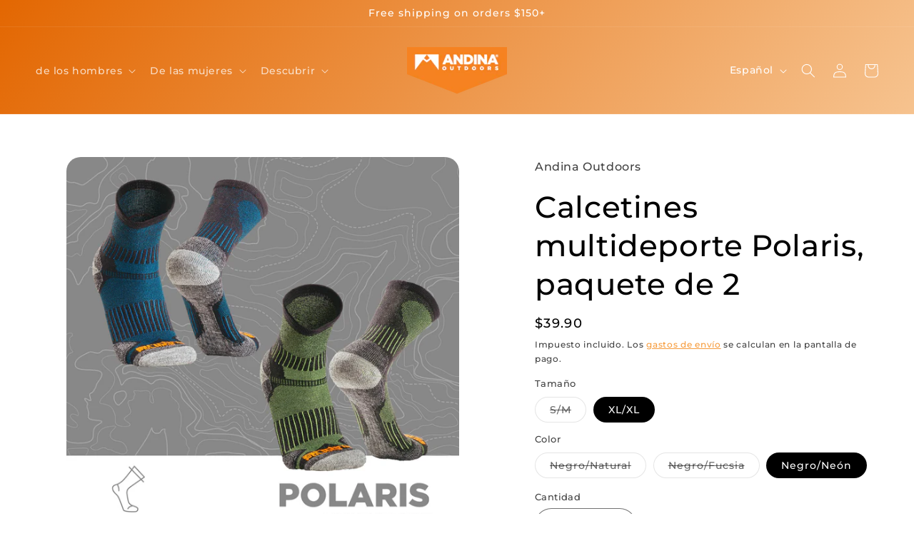

--- FILE ---
content_type: text/html; charset=utf-8
request_url: https://andinaoutdoors.com/es/products/polaris-multi-sport-2-pack
body_size: 66370
content:
<!doctype html>
<html class="no-js" lang="es">
  <head>
   <!-- Google tag (gtag.js) -->
<script async src="https://www.googletagmanager.com/gtag/js?id=G-15VZRML1XX"></script>
<script>
  window.dataLayer = window.dataLayer || [];
  function gtag(){dataLayer.push(arguments);}
  gtag('js', new Date());

  gtag('config', 'G-15VZRML1XX');
</script>

    <meta charset="utf-8">
    <meta http-equiv="X-UA-Compatible" content="IE=edge">
    <meta name="viewport" content="width=device-width,initial-scale=1">
    <meta name="theme-color" content="">
    <link rel="canonical" href="https://andinaoutdoors.com/es/products/polaris-multi-sport-2-pack">
    <link rel="preconnect" href="https://cdn.shopify.com" crossorigin><link rel="icon" type="image/png" href="//andinaoutdoors.com/cdn/shop/files/andina_logo.png?crop=center&height=32&v=1612922504&width=32"><link rel="preconnect" href="https://fonts.shopifycdn.com" crossorigin><title>
      andante | Calcetines de senderismo de alpaca
 &ndash; Andina Outdoors</title>

    
      <meta name="description" content="Mantén los pies cómodos con calcetines de senderismo de lana de alpaca lavables para hombre que no pica ni huele. Presentan la tecnología de durabilidad Technikalpaka™. 100% Garantía.">
    

    

<meta property="og:site_name" content="Andina Outdoors">
<meta property="og:url" content="https://andinaoutdoors.com/es/products/polaris-multi-sport-2-pack">
<meta property="og:title" content="andante | Calcetines de senderismo de alpaca">
<meta property="og:type" content="product">
<meta property="og:description" content="Mantén los pies cómodos con calcetines de senderismo de lana de alpaca lavables para hombre que no pica ni huele. Presentan la tecnología de durabilidad Technikalpaka™. 100% Garantía."><meta property="og:image" content="http://andinaoutdoors.com/cdn/shop/products/Alpaca_Socks_AndinaOutdoors_Socks_Andina_Outdoors_Socks_0df5d254-0ccf-48f8-9915-08a232321f53.jpg?v=1667187499">
  <meta property="og:image:secure_url" content="https://andinaoutdoors.com/cdn/shop/products/Alpaca_Socks_AndinaOutdoors_Socks_Andina_Outdoors_Socks_0df5d254-0ccf-48f8-9915-08a232321f53.jpg?v=1667187499">
  <meta property="og:image:width" content="2000">
  <meta property="og:image:height" content="2000"><meta property="og:price:amount" content="39.90">
  <meta property="og:price:currency" content="USD"><meta name="twitter:card" content="summary_large_image">
<meta name="twitter:title" content="andante | Calcetines de senderismo de alpaca">
<meta name="twitter:description" content="Mantén los pies cómodos con calcetines de senderismo de lana de alpaca lavables para hombre que no pica ni huele. Presentan la tecnología de durabilidad Technikalpaka™. 100% Garantía.">


    <script src="//andinaoutdoors.com/cdn/shop/t/13/assets/constants.js?v=95358004781563950421695101220" defer="defer"></script>
    <script src="//andinaoutdoors.com/cdn/shop/t/13/assets/pubsub.js?v=2921868252632587581695101220" defer="defer"></script>
    <script src="//andinaoutdoors.com/cdn/shop/t/13/assets/global.js?v=2053500471890999901695102395" defer="defer"></script>
    <script>window.performance && window.performance.mark && window.performance.mark('shopify.content_for_header.start');</script><meta name="google-site-verification" content="534qnck0Idd2neV5GklaPMF-4TzkXRQl2QICX1W1RVg">
<meta name="google-site-verification" content="0s_p5QR48UCvJ92gfjlG4dWvfIq28Ph85XwK6TrvHYQ">
<meta id="shopify-digital-wallet" name="shopify-digital-wallet" content="/26659815632/digital_wallets/dialog">
<meta name="shopify-checkout-api-token" content="2720ab2920f57fef5c84299d76131563">
<meta id="in-context-paypal-metadata" data-shop-id="26659815632" data-venmo-supported="false" data-environment="production" data-locale="es_ES" data-paypal-v4="true" data-currency="USD">
<link rel="alternate" hreflang="x-default" href="https://andinaoutdoors.com/products/polaris-multi-sport-2-pack">
<link rel="alternate" hreflang="en" href="https://andinaoutdoors.com/products/polaris-multi-sport-2-pack">
<link rel="alternate" hreflang="es" href="https://andinaoutdoors.com/es/products/polaris-multi-sport-2-pack">
<link rel="alternate" hreflang="de" href="https://andinaoutdoors.com/de/products/polaris-multi-sport-2-pack">
<link rel="alternate" hreflang="de-DE" href="https://andinaoutdoors.com/de-de/products/polaris-multi-sport-2-pack">
<link rel="alternate" hreflang="es-ES" href="https://andinaoutdoors.com/es-es/products/polaris-multi-sport-2-pack">
<link rel="alternate" type="application/json+oembed" href="https://andinaoutdoors.com/es/products/polaris-multi-sport-2-pack.oembed">
<script async="async" src="/checkouts/internal/preloads.js?locale=es-US"></script>
<script id="shopify-features" type="application/json">{"accessToken":"2720ab2920f57fef5c84299d76131563","betas":["rich-media-storefront-analytics"],"domain":"andinaoutdoors.com","predictiveSearch":true,"shopId":26659815632,"locale":"es"}</script>
<script>var Shopify = Shopify || {};
Shopify.shop = "andinaoutdoors.myshopify.com";
Shopify.locale = "es";
Shopify.currency = {"active":"USD","rate":"1.0"};
Shopify.country = "US";
Shopify.theme = {"name":"Andina | Refresh 1.0 -- WPD","id":130559115472,"schema_name":"Refresh","schema_version":"9.0.0","theme_store_id":1567,"role":"main"};
Shopify.theme.handle = "null";
Shopify.theme.style = {"id":null,"handle":null};
Shopify.cdnHost = "andinaoutdoors.com/cdn";
Shopify.routes = Shopify.routes || {};
Shopify.routes.root = "/es/";</script>
<script type="module">!function(o){(o.Shopify=o.Shopify||{}).modules=!0}(window);</script>
<script>!function(o){function n(){var o=[];function n(){o.push(Array.prototype.slice.apply(arguments))}return n.q=o,n}var t=o.Shopify=o.Shopify||{};t.loadFeatures=n(),t.autoloadFeatures=n()}(window);</script>
<script id="shop-js-analytics" type="application/json">{"pageType":"product"}</script>
<script defer="defer" async type="module" src="//andinaoutdoors.com/cdn/shopifycloud/shop-js/modules/v2/client.init-shop-cart-sync_2Gr3Q33f.es.esm.js"></script>
<script defer="defer" async type="module" src="//andinaoutdoors.com/cdn/shopifycloud/shop-js/modules/v2/chunk.common_noJfOIa7.esm.js"></script>
<script defer="defer" async type="module" src="//andinaoutdoors.com/cdn/shopifycloud/shop-js/modules/v2/chunk.modal_Deo2FJQo.esm.js"></script>
<script type="module">
  await import("//andinaoutdoors.com/cdn/shopifycloud/shop-js/modules/v2/client.init-shop-cart-sync_2Gr3Q33f.es.esm.js");
await import("//andinaoutdoors.com/cdn/shopifycloud/shop-js/modules/v2/chunk.common_noJfOIa7.esm.js");
await import("//andinaoutdoors.com/cdn/shopifycloud/shop-js/modules/v2/chunk.modal_Deo2FJQo.esm.js");

  window.Shopify.SignInWithShop?.initShopCartSync?.({"fedCMEnabled":true,"windoidEnabled":true});

</script>
<script>(function() {
  var isLoaded = false;
  function asyncLoad() {
    if (isLoaded) return;
    isLoaded = true;
    var urls = ["https:\/\/geotargetly.co\/grsp?id=-MTdNHfhkHwgJgxtY95J\u0026shop=andinaoutdoors.myshopify.com","https:\/\/gtranslate.io\/shopify\/gtranslate.js?shop=andinaoutdoors.myshopify.com","https:\/\/cdn.shopify.com\/s\/files\/1\/0449\/2568\/1820\/t\/4\/assets\/booster_currency.js?v=1624978055\u0026shop=andinaoutdoors.myshopify.com","https:\/\/cdn.shopify.com\/s\/files\/1\/0449\/2568\/1820\/t\/4\/assets\/booster_currency.js?v=1624978055\u0026shop=andinaoutdoors.myshopify.com"];
    for (var i = 0; i < urls.length; i++) {
      var s = document.createElement('script');
      s.type = 'text/javascript';
      s.async = true;
      s.src = urls[i];
      var x = document.getElementsByTagName('script')[0];
      x.parentNode.insertBefore(s, x);
    }
  };
  if(window.attachEvent) {
    window.attachEvent('onload', asyncLoad);
  } else {
    window.addEventListener('load', asyncLoad, false);
  }
})();</script>
<script id="__st">var __st={"a":26659815632,"offset":-18000,"reqid":"ec397b53-e96a-4d7c-8cbd-38a4ae3005d5-1769276142","pageurl":"andinaoutdoors.com\/es\/products\/polaris-multi-sport-2-pack","u":"0b3af1243976","p":"product","rtyp":"product","rid":7821140361424};</script>
<script>window.ShopifyPaypalV4VisibilityTracking = true;</script>
<script id="captcha-bootstrap">!function(){'use strict';const t='contact',e='account',n='new_comment',o=[[t,t],['blogs',n],['comments',n],[t,'customer']],c=[[e,'customer_login'],[e,'guest_login'],[e,'recover_customer_password'],[e,'create_customer']],r=t=>t.map((([t,e])=>`form[action*='/${t}']:not([data-nocaptcha='true']) input[name='form_type'][value='${e}']`)).join(','),a=t=>()=>t?[...document.querySelectorAll(t)].map((t=>t.form)):[];function s(){const t=[...o],e=r(t);return a(e)}const i='password',u='form_key',d=['recaptcha-v3-token','g-recaptcha-response','h-captcha-response',i],f=()=>{try{return window.sessionStorage}catch{return}},m='__shopify_v',_=t=>t.elements[u];function p(t,e,n=!1){try{const o=window.sessionStorage,c=JSON.parse(o.getItem(e)),{data:r}=function(t){const{data:e,action:n}=t;return t[m]||n?{data:e,action:n}:{data:t,action:n}}(c);for(const[e,n]of Object.entries(r))t.elements[e]&&(t.elements[e].value=n);n&&o.removeItem(e)}catch(o){console.error('form repopulation failed',{error:o})}}const l='form_type',E='cptcha';function T(t){t.dataset[E]=!0}const w=window,h=w.document,L='Shopify',v='ce_forms',y='captcha';let A=!1;((t,e)=>{const n=(g='f06e6c50-85a8-45c8-87d0-21a2b65856fe',I='https://cdn.shopify.com/shopifycloud/storefront-forms-hcaptcha/ce_storefront_forms_captcha_hcaptcha.v1.5.2.iife.js',D={infoText:'Protegido por hCaptcha',privacyText:'Privacidad',termsText:'Términos'},(t,e,n)=>{const o=w[L][v],c=o.bindForm;if(c)return c(t,g,e,D).then(n);var r;o.q.push([[t,g,e,D],n]),r=I,A||(h.body.append(Object.assign(h.createElement('script'),{id:'captcha-provider',async:!0,src:r})),A=!0)});var g,I,D;w[L]=w[L]||{},w[L][v]=w[L][v]||{},w[L][v].q=[],w[L][y]=w[L][y]||{},w[L][y].protect=function(t,e){n(t,void 0,e),T(t)},Object.freeze(w[L][y]),function(t,e,n,w,h,L){const[v,y,A,g]=function(t,e,n){const i=e?o:[],u=t?c:[],d=[...i,...u],f=r(d),m=r(i),_=r(d.filter((([t,e])=>n.includes(e))));return[a(f),a(m),a(_),s()]}(w,h,L),I=t=>{const e=t.target;return e instanceof HTMLFormElement?e:e&&e.form},D=t=>v().includes(t);t.addEventListener('submit',(t=>{const e=I(t);if(!e)return;const n=D(e)&&!e.dataset.hcaptchaBound&&!e.dataset.recaptchaBound,o=_(e),c=g().includes(e)&&(!o||!o.value);(n||c)&&t.preventDefault(),c&&!n&&(function(t){try{if(!f())return;!function(t){const e=f();if(!e)return;const n=_(t);if(!n)return;const o=n.value;o&&e.removeItem(o)}(t);const e=Array.from(Array(32),(()=>Math.random().toString(36)[2])).join('');!function(t,e){_(t)||t.append(Object.assign(document.createElement('input'),{type:'hidden',name:u})),t.elements[u].value=e}(t,e),function(t,e){const n=f();if(!n)return;const o=[...t.querySelectorAll(`input[type='${i}']`)].map((({name:t})=>t)),c=[...d,...o],r={};for(const[a,s]of new FormData(t).entries())c.includes(a)||(r[a]=s);n.setItem(e,JSON.stringify({[m]:1,action:t.action,data:r}))}(t,e)}catch(e){console.error('failed to persist form',e)}}(e),e.submit())}));const S=(t,e)=>{t&&!t.dataset[E]&&(n(t,e.some((e=>e===t))),T(t))};for(const o of['focusin','change'])t.addEventListener(o,(t=>{const e=I(t);D(e)&&S(e,y())}));const B=e.get('form_key'),M=e.get(l),P=B&&M;t.addEventListener('DOMContentLoaded',(()=>{const t=y();if(P)for(const e of t)e.elements[l].value===M&&p(e,B);[...new Set([...A(),...v().filter((t=>'true'===t.dataset.shopifyCaptcha))])].forEach((e=>S(e,t)))}))}(h,new URLSearchParams(w.location.search),n,t,e,['guest_login'])})(!0,!0)}();</script>
<script integrity="sha256-4kQ18oKyAcykRKYeNunJcIwy7WH5gtpwJnB7kiuLZ1E=" data-source-attribution="shopify.loadfeatures" defer="defer" src="//andinaoutdoors.com/cdn/shopifycloud/storefront/assets/storefront/load_feature-a0a9edcb.js" crossorigin="anonymous"></script>
<script data-source-attribution="shopify.dynamic_checkout.dynamic.init">var Shopify=Shopify||{};Shopify.PaymentButton=Shopify.PaymentButton||{isStorefrontPortableWallets:!0,init:function(){window.Shopify.PaymentButton.init=function(){};var t=document.createElement("script");t.src="https://andinaoutdoors.com/cdn/shopifycloud/portable-wallets/latest/portable-wallets.es.js",t.type="module",document.head.appendChild(t)}};
</script>
<script data-source-attribution="shopify.dynamic_checkout.buyer_consent">
  function portableWalletsHideBuyerConsent(e){var t=document.getElementById("shopify-buyer-consent"),n=document.getElementById("shopify-subscription-policy-button");t&&n&&(t.classList.add("hidden"),t.setAttribute("aria-hidden","true"),n.removeEventListener("click",e))}function portableWalletsShowBuyerConsent(e){var t=document.getElementById("shopify-buyer-consent"),n=document.getElementById("shopify-subscription-policy-button");t&&n&&(t.classList.remove("hidden"),t.removeAttribute("aria-hidden"),n.addEventListener("click",e))}window.Shopify?.PaymentButton&&(window.Shopify.PaymentButton.hideBuyerConsent=portableWalletsHideBuyerConsent,window.Shopify.PaymentButton.showBuyerConsent=portableWalletsShowBuyerConsent);
</script>
<script>
  function portableWalletsCleanup(e){e&&e.src&&console.error("Failed to load portable wallets script "+e.src);var t=document.querySelectorAll("shopify-accelerated-checkout .shopify-payment-button__skeleton, shopify-accelerated-checkout-cart .wallet-cart-button__skeleton"),e=document.getElementById("shopify-buyer-consent");for(let e=0;e<t.length;e++)t[e].remove();e&&e.remove()}function portableWalletsNotLoadedAsModule(e){e instanceof ErrorEvent&&"string"==typeof e.message&&e.message.includes("import.meta")&&"string"==typeof e.filename&&e.filename.includes("portable-wallets")&&(window.removeEventListener("error",portableWalletsNotLoadedAsModule),window.Shopify.PaymentButton.failedToLoad=e,"loading"===document.readyState?document.addEventListener("DOMContentLoaded",window.Shopify.PaymentButton.init):window.Shopify.PaymentButton.init())}window.addEventListener("error",portableWalletsNotLoadedAsModule);
</script>

<script type="module" src="https://andinaoutdoors.com/cdn/shopifycloud/portable-wallets/latest/portable-wallets.es.js" onError="portableWalletsCleanup(this)" crossorigin="anonymous"></script>
<script nomodule>
  document.addEventListener("DOMContentLoaded", portableWalletsCleanup);
</script>

<link id="shopify-accelerated-checkout-styles" rel="stylesheet" media="screen" href="https://andinaoutdoors.com/cdn/shopifycloud/portable-wallets/latest/accelerated-checkout-backwards-compat.css" crossorigin="anonymous">
<style id="shopify-accelerated-checkout-cart">
        #shopify-buyer-consent {
  margin-top: 1em;
  display: inline-block;
  width: 100%;
}

#shopify-buyer-consent.hidden {
  display: none;
}

#shopify-subscription-policy-button {
  background: none;
  border: none;
  padding: 0;
  text-decoration: underline;
  font-size: inherit;
  cursor: pointer;
}

#shopify-subscription-policy-button::before {
  box-shadow: none;
}

      </style>
<script id="sections-script" data-sections="header" defer="defer" src="//andinaoutdoors.com/cdn/shop/t/13/compiled_assets/scripts.js?v=2209"></script>
<script>window.performance && window.performance.mark && window.performance.mark('shopify.content_for_header.end');</script>


    <style data-shopify>
      @font-face {
  font-family: Montserrat;
  font-weight: 500;
  font-style: normal;
  font-display: swap;
  src: url("//andinaoutdoors.com/cdn/fonts/montserrat/montserrat_n5.07ef3781d9c78c8b93c98419da7ad4fbeebb6635.woff2") format("woff2"),
       url("//andinaoutdoors.com/cdn/fonts/montserrat/montserrat_n5.adf9b4bd8b0e4f55a0b203cdd84512667e0d5e4d.woff") format("woff");
}

      @font-face {
  font-family: Montserrat;
  font-weight: 700;
  font-style: normal;
  font-display: swap;
  src: url("//andinaoutdoors.com/cdn/fonts/montserrat/montserrat_n7.3c434e22befd5c18a6b4afadb1e3d77c128c7939.woff2") format("woff2"),
       url("//andinaoutdoors.com/cdn/fonts/montserrat/montserrat_n7.5d9fa6e2cae713c8fb539a9876489d86207fe957.woff") format("woff");
}

      @font-face {
  font-family: Montserrat;
  font-weight: 500;
  font-style: italic;
  font-display: swap;
  src: url("//andinaoutdoors.com/cdn/fonts/montserrat/montserrat_i5.d3a783eb0cc26f2fda1e99d1dfec3ebaea1dc164.woff2") format("woff2"),
       url("//andinaoutdoors.com/cdn/fonts/montserrat/montserrat_i5.76d414ea3d56bb79ef992a9c62dce2e9063bc062.woff") format("woff");
}

      @font-face {
  font-family: Montserrat;
  font-weight: 700;
  font-style: italic;
  font-display: swap;
  src: url("//andinaoutdoors.com/cdn/fonts/montserrat/montserrat_i7.a0d4a463df4f146567d871890ffb3c80408e7732.woff2") format("woff2"),
       url("//andinaoutdoors.com/cdn/fonts/montserrat/montserrat_i7.f6ec9f2a0681acc6f8152c40921d2a4d2e1a2c78.woff") format("woff");
}

      @font-face {
  font-family: Montserrat;
  font-weight: 500;
  font-style: normal;
  font-display: swap;
  src: url("//andinaoutdoors.com/cdn/fonts/montserrat/montserrat_n5.07ef3781d9c78c8b93c98419da7ad4fbeebb6635.woff2") format("woff2"),
       url("//andinaoutdoors.com/cdn/fonts/montserrat/montserrat_n5.adf9b4bd8b0e4f55a0b203cdd84512667e0d5e4d.woff") format("woff");
}


      :root {
        --font-body-family: Montserrat, sans-serif;
        --font-body-style: normal;
        --font-body-weight: 500;
        --font-body-weight-bold: 800;

        --font-heading-family: Montserrat, sans-serif;
        --font-heading-style: normal;
        --font-heading-weight: 500;

        --font-body-scale: 1.0;
        --font-heading-scale: 1.05;

        --color-base-text: 0, 0, 0;
        --color-shadow: 0, 0, 0;
        --color-base-background-1: 255, 255, 255;
        --color-base-background-2: 255, 255, 255;
        --color-base-solid-button-labels: 255, 255, 255;
        --color-base-outline-button-labels: 245, 137, 25;
        --color-base-accent-1: 245, 137, 25;
        --color-base-accent-2: 0, 0, 0;
        --payment-terms-background-color: #ffffff;

        --gradient-base-background-1: #ffffff;
        --gradient-base-background-2: #ffffff;
        --gradient-base-accent-1: linear-gradient(124deg, rgba(227, 103, 2, 1), rgba(249, 208, 163, 1) 90%);
        --gradient-base-accent-2: #000000;

        --media-padding: px;
        --media-border-opacity: 0.1;
        --media-border-width: 0px;
        --media-radius: 20px;
        --media-shadow-opacity: 0.0;
        --media-shadow-horizontal-offset: 0px;
        --media-shadow-vertical-offset: 4px;
        --media-shadow-blur-radius: 5px;
        --media-shadow-visible: 0;

        --page-width: 140rem;
        --page-width-margin: 0rem;

        --product-card-image-padding: 1.6rem;
        --product-card-corner-radius: 1.2rem;
        --product-card-text-alignment: center;
        --product-card-border-width: 0.0rem;
        --product-card-border-opacity: 1.0;
        --product-card-shadow-opacity: 0.1;
        --product-card-shadow-visible: 1;
        --product-card-shadow-horizontal-offset: 0.0rem;
        --product-card-shadow-vertical-offset: 0.4rem;
        --product-card-shadow-blur-radius: 0.5rem;

        --collection-card-image-padding: 1.6rem;
        --collection-card-corner-radius: 1.8rem;
        --collection-card-text-alignment: center;
        --collection-card-border-width: 0.1rem;
        --collection-card-border-opacity: 1.0;
        --collection-card-shadow-opacity: 0.1;
        --collection-card-shadow-visible: 1;
        --collection-card-shadow-horizontal-offset: 0.0rem;
        --collection-card-shadow-vertical-offset: 0.4rem;
        --collection-card-shadow-blur-radius: 0.5rem;

        --blog-card-image-padding: 1.6rem;
        --blog-card-corner-radius: 1.8rem;
        --blog-card-text-alignment: left;
        --blog-card-border-width: 0.1rem;
        --blog-card-border-opacity: 1.0;
        --blog-card-shadow-opacity: 0.0;
        --blog-card-shadow-visible: 0;
        --blog-card-shadow-horizontal-offset: 0.0rem;
        --blog-card-shadow-vertical-offset: 0.4rem;
        --blog-card-shadow-blur-radius: 0.5rem;

        --badge-corner-radius: 0.0rem;

        --popup-border-width: 1px;
        --popup-border-opacity: 0.1;
        --popup-corner-radius: 18px;
        --popup-shadow-opacity: 0.0;
        --popup-shadow-horizontal-offset: 0px;
        --popup-shadow-vertical-offset: 4px;
        --popup-shadow-blur-radius: 5px;

        --drawer-border-width: 0px;
        --drawer-border-opacity: 0.1;
        --drawer-shadow-opacity: 0.0;
        --drawer-shadow-horizontal-offset: 0px;
        --drawer-shadow-vertical-offset: 4px;
        --drawer-shadow-blur-radius: 5px;

        --spacing-sections-desktop: 0px;
        --spacing-sections-mobile: 0px;

        --grid-desktop-vertical-spacing: 28px;
        --grid-desktop-horizontal-spacing: 28px;
        --grid-mobile-vertical-spacing: 14px;
        --grid-mobile-horizontal-spacing: 14px;

        --text-boxes-border-opacity: 0.1;
        --text-boxes-border-width: 0px;
        --text-boxes-radius: 20px;
        --text-boxes-shadow-opacity: 0.0;
        --text-boxes-shadow-visible: 0;
        --text-boxes-shadow-horizontal-offset: 0px;
        --text-boxes-shadow-vertical-offset: 4px;
        --text-boxes-shadow-blur-radius: 5px;

        --buttons-radius: 40px;
        --buttons-radius-outset: 41px;
        --buttons-border-width: 1px;
        --buttons-border-opacity: 1.0;
        --buttons-shadow-opacity: 0.0;
        --buttons-shadow-visible: 0;
        --buttons-shadow-horizontal-offset: 0px;
        --buttons-shadow-vertical-offset: 4px;
        --buttons-shadow-blur-radius: 5px;
        --buttons-border-offset: 0.3px;

        --inputs-radius: 26px;
        --inputs-border-width: 1px;
        --inputs-border-opacity: 0.55;
        --inputs-shadow-opacity: 0.0;
        --inputs-shadow-horizontal-offset: 0px;
        --inputs-margin-offset: 0px;
        --inputs-shadow-vertical-offset: 4px;
        --inputs-shadow-blur-radius: 5px;
        --inputs-radius-outset: 27px;

        --variant-pills-radius: 40px;
        --variant-pills-border-width: 1px;
        --variant-pills-border-opacity: 0.55;
        --variant-pills-shadow-opacity: 0.0;
        --variant-pills-shadow-horizontal-offset: 0px;
        --variant-pills-shadow-vertical-offset: 4px;
        --variant-pills-shadow-blur-radius: 5px;
      }

      *,
      *::before,
      *::after {
        box-sizing: inherit;
      }

      html {
        box-sizing: border-box;
        font-size: calc(var(--font-body-scale) * 62.5%);
        height: 100%;
      }

      body {
        display: grid;
        grid-template-rows: auto auto 1fr auto;
        grid-template-columns: 100%;
        min-height: 100%;
        margin: 0;
        font-size: 1.5rem;
        letter-spacing: 0.06rem;
        line-height: calc(1 + 0.8 / var(--font-body-scale));
        font-family: var(--font-body-family);
        font-style: var(--font-body-style);
        font-weight: var(--font-body-weight);
      }

      @media screen and (min-width: 750px) {
        body {
          font-size: 1.6rem;
        }
      }
    </style>

    <link href="//andinaoutdoors.com/cdn/shop/t/13/assets/base.css?v=140624990073879848751695101220" rel="stylesheet" type="text/css" media="all" />
<link rel="preload" as="font" href="//andinaoutdoors.com/cdn/fonts/montserrat/montserrat_n5.07ef3781d9c78c8b93c98419da7ad4fbeebb6635.woff2" type="font/woff2" crossorigin><link rel="preload" as="font" href="//andinaoutdoors.com/cdn/fonts/montserrat/montserrat_n5.07ef3781d9c78c8b93c98419da7ad4fbeebb6635.woff2" type="font/woff2" crossorigin><link rel="stylesheet" href="//andinaoutdoors.com/cdn/shop/t/13/assets/component-predictive-search.css?v=85913294783299393391695101220" media="print" onload="this.media='all'"><script>document.documentElement.className = document.documentElement.className.replace('no-js', 'js');
    if (Shopify.designMode) {
      document.documentElement.classList.add('shopify-design-mode');
    }
    </script>
  <!-- BEGIN app block: shopify://apps/klaviyo-email-marketing-sms/blocks/klaviyo-onsite-embed/2632fe16-c075-4321-a88b-50b567f42507 -->












  <script async src="https://static.klaviyo.com/onsite/js/Yn32AR/klaviyo.js?company_id=Yn32AR"></script>
  <script>!function(){if(!window.klaviyo){window._klOnsite=window._klOnsite||[];try{window.klaviyo=new Proxy({},{get:function(n,i){return"push"===i?function(){var n;(n=window._klOnsite).push.apply(n,arguments)}:function(){for(var n=arguments.length,o=new Array(n),w=0;w<n;w++)o[w]=arguments[w];var t="function"==typeof o[o.length-1]?o.pop():void 0,e=new Promise((function(n){window._klOnsite.push([i].concat(o,[function(i){t&&t(i),n(i)}]))}));return e}}})}catch(n){window.klaviyo=window.klaviyo||[],window.klaviyo.push=function(){var n;(n=window._klOnsite).push.apply(n,arguments)}}}}();</script>

  
    <script id="viewed_product">
      if (item == null) {
        var _learnq = _learnq || [];

        var MetafieldReviews = null
        var MetafieldYotpoRating = null
        var MetafieldYotpoCount = null
        var MetafieldLooxRating = null
        var MetafieldLooxCount = null
        var okendoProduct = null
        var okendoProductReviewCount = null
        var okendoProductReviewAverageValue = null
        try {
          // The following fields are used for Customer Hub recently viewed in order to add reviews.
          // This information is not part of __kla_viewed. Instead, it is part of __kla_viewed_reviewed_items
          MetafieldReviews = {};
          MetafieldYotpoRating = null
          MetafieldYotpoCount = null
          MetafieldLooxRating = null
          MetafieldLooxCount = null

          okendoProduct = null
          // If the okendo metafield is not legacy, it will error, which then requires the new json formatted data
          if (okendoProduct && 'error' in okendoProduct) {
            okendoProduct = null
          }
          okendoProductReviewCount = okendoProduct ? okendoProduct.reviewCount : null
          okendoProductReviewAverageValue = okendoProduct ? okendoProduct.reviewAverageValue : null
        } catch (error) {
          console.error('Error in Klaviyo onsite reviews tracking:', error);
        }

        var item = {
          Name: "Calcetines multideporte Polaris, paquete de 2",
          ProductID: 7821140361424,
          Categories: ["Calcetines","Calcetines Hombre","Calcetines Mujer","caminata y caminata","Hombre","Mujer","Productos Sostenibles de Lana de Alpaca","Pure Alpaca Series","Winter \u0026 Thermal"],
          ImageURL: "https://andinaoutdoors.com/cdn/shop/products/Alpaca_Socks_AndinaOutdoors_Socks_Andina_Outdoors_Socks_0df5d254-0ccf-48f8-9915-08a232321f53_grande.jpg?v=1667187499",
          URL: "https://andinaoutdoors.com/es/products/polaris-multi-sport-2-pack",
          Brand: "Andina Outdoors",
          Price: "$39.90",
          Value: "39.90",
          CompareAtPrice: "$39.90"
        };
        _learnq.push(['track', 'Viewed Product', item]);
        _learnq.push(['trackViewedItem', {
          Title: item.Name,
          ItemId: item.ProductID,
          Categories: item.Categories,
          ImageUrl: item.ImageURL,
          Url: item.URL,
          Metadata: {
            Brand: item.Brand,
            Price: item.Price,
            Value: item.Value,
            CompareAtPrice: item.CompareAtPrice
          },
          metafields:{
            reviews: MetafieldReviews,
            yotpo:{
              rating: MetafieldYotpoRating,
              count: MetafieldYotpoCount,
            },
            loox:{
              rating: MetafieldLooxRating,
              count: MetafieldLooxCount,
            },
            okendo: {
              rating: okendoProductReviewAverageValue,
              count: okendoProductReviewCount,
            }
          }
        }]);
      }
    </script>
  




  <script>
    window.klaviyoReviewsProductDesignMode = false
  </script>







<!-- END app block --><script src="https://cdn.shopify.com/extensions/a9a32278-85fd-435d-a2e4-15afbc801656/nova-multi-currency-converter-1/assets/nova-cur-app-embed.js" type="text/javascript" defer="defer"></script>
<link href="https://cdn.shopify.com/extensions/a9a32278-85fd-435d-a2e4-15afbc801656/nova-multi-currency-converter-1/assets/nova-cur.css" rel="stylesheet" type="text/css" media="all">
<link href="https://monorail-edge.shopifysvc.com" rel="dns-prefetch">
<script>(function(){if ("sendBeacon" in navigator && "performance" in window) {try {var session_token_from_headers = performance.getEntriesByType('navigation')[0].serverTiming.find(x => x.name == '_s').description;} catch {var session_token_from_headers = undefined;}var session_cookie_matches = document.cookie.match(/_shopify_s=([^;]*)/);var session_token_from_cookie = session_cookie_matches && session_cookie_matches.length === 2 ? session_cookie_matches[1] : "";var session_token = session_token_from_headers || session_token_from_cookie || "";function handle_abandonment_event(e) {var entries = performance.getEntries().filter(function(entry) {return /monorail-edge.shopifysvc.com/.test(entry.name);});if (!window.abandonment_tracked && entries.length === 0) {window.abandonment_tracked = true;var currentMs = Date.now();var navigation_start = performance.timing.navigationStart;var payload = {shop_id: 26659815632,url: window.location.href,navigation_start,duration: currentMs - navigation_start,session_token,page_type: "product"};window.navigator.sendBeacon("https://monorail-edge.shopifysvc.com/v1/produce", JSON.stringify({schema_id: "online_store_buyer_site_abandonment/1.1",payload: payload,metadata: {event_created_at_ms: currentMs,event_sent_at_ms: currentMs}}));}}window.addEventListener('pagehide', handle_abandonment_event);}}());</script>
<script id="web-pixels-manager-setup">(function e(e,d,r,n,o){if(void 0===o&&(o={}),!Boolean(null===(a=null===(i=window.Shopify)||void 0===i?void 0:i.analytics)||void 0===a?void 0:a.replayQueue)){var i,a;window.Shopify=window.Shopify||{};var t=window.Shopify;t.analytics=t.analytics||{};var s=t.analytics;s.replayQueue=[],s.publish=function(e,d,r){return s.replayQueue.push([e,d,r]),!0};try{self.performance.mark("wpm:start")}catch(e){}var l=function(){var e={modern:/Edge?\/(1{2}[4-9]|1[2-9]\d|[2-9]\d{2}|\d{4,})\.\d+(\.\d+|)|Firefox\/(1{2}[4-9]|1[2-9]\d|[2-9]\d{2}|\d{4,})\.\d+(\.\d+|)|Chrom(ium|e)\/(9{2}|\d{3,})\.\d+(\.\d+|)|(Maci|X1{2}).+ Version\/(15\.\d+|(1[6-9]|[2-9]\d|\d{3,})\.\d+)([,.]\d+|)( \(\w+\)|)( Mobile\/\w+|) Safari\/|Chrome.+OPR\/(9{2}|\d{3,})\.\d+\.\d+|(CPU[ +]OS|iPhone[ +]OS|CPU[ +]iPhone|CPU IPhone OS|CPU iPad OS)[ +]+(15[._]\d+|(1[6-9]|[2-9]\d|\d{3,})[._]\d+)([._]\d+|)|Android:?[ /-](13[3-9]|1[4-9]\d|[2-9]\d{2}|\d{4,})(\.\d+|)(\.\d+|)|Android.+Firefox\/(13[5-9]|1[4-9]\d|[2-9]\d{2}|\d{4,})\.\d+(\.\d+|)|Android.+Chrom(ium|e)\/(13[3-9]|1[4-9]\d|[2-9]\d{2}|\d{4,})\.\d+(\.\d+|)|SamsungBrowser\/([2-9]\d|\d{3,})\.\d+/,legacy:/Edge?\/(1[6-9]|[2-9]\d|\d{3,})\.\d+(\.\d+|)|Firefox\/(5[4-9]|[6-9]\d|\d{3,})\.\d+(\.\d+|)|Chrom(ium|e)\/(5[1-9]|[6-9]\d|\d{3,})\.\d+(\.\d+|)([\d.]+$|.*Safari\/(?![\d.]+ Edge\/[\d.]+$))|(Maci|X1{2}).+ Version\/(10\.\d+|(1[1-9]|[2-9]\d|\d{3,})\.\d+)([,.]\d+|)( \(\w+\)|)( Mobile\/\w+|) Safari\/|Chrome.+OPR\/(3[89]|[4-9]\d|\d{3,})\.\d+\.\d+|(CPU[ +]OS|iPhone[ +]OS|CPU[ +]iPhone|CPU IPhone OS|CPU iPad OS)[ +]+(10[._]\d+|(1[1-9]|[2-9]\d|\d{3,})[._]\d+)([._]\d+|)|Android:?[ /-](13[3-9]|1[4-9]\d|[2-9]\d{2}|\d{4,})(\.\d+|)(\.\d+|)|Mobile Safari.+OPR\/([89]\d|\d{3,})\.\d+\.\d+|Android.+Firefox\/(13[5-9]|1[4-9]\d|[2-9]\d{2}|\d{4,})\.\d+(\.\d+|)|Android.+Chrom(ium|e)\/(13[3-9]|1[4-9]\d|[2-9]\d{2}|\d{4,})\.\d+(\.\d+|)|Android.+(UC? ?Browser|UCWEB|U3)[ /]?(15\.([5-9]|\d{2,})|(1[6-9]|[2-9]\d|\d{3,})\.\d+)\.\d+|SamsungBrowser\/(5\.\d+|([6-9]|\d{2,})\.\d+)|Android.+MQ{2}Browser\/(14(\.(9|\d{2,})|)|(1[5-9]|[2-9]\d|\d{3,})(\.\d+|))(\.\d+|)|K[Aa][Ii]OS\/(3\.\d+|([4-9]|\d{2,})\.\d+)(\.\d+|)/},d=e.modern,r=e.legacy,n=navigator.userAgent;return n.match(d)?"modern":n.match(r)?"legacy":"unknown"}(),u="modern"===l?"modern":"legacy",c=(null!=n?n:{modern:"",legacy:""})[u],f=function(e){return[e.baseUrl,"/wpm","/b",e.hashVersion,"modern"===e.buildTarget?"m":"l",".js"].join("")}({baseUrl:d,hashVersion:r,buildTarget:u}),m=function(e){var d=e.version,r=e.bundleTarget,n=e.surface,o=e.pageUrl,i=e.monorailEndpoint;return{emit:function(e){var a=e.status,t=e.errorMsg,s=(new Date).getTime(),l=JSON.stringify({metadata:{event_sent_at_ms:s},events:[{schema_id:"web_pixels_manager_load/3.1",payload:{version:d,bundle_target:r,page_url:o,status:a,surface:n,error_msg:t},metadata:{event_created_at_ms:s}}]});if(!i)return console&&console.warn&&console.warn("[Web Pixels Manager] No Monorail endpoint provided, skipping logging."),!1;try{return self.navigator.sendBeacon.bind(self.navigator)(i,l)}catch(e){}var u=new XMLHttpRequest;try{return u.open("POST",i,!0),u.setRequestHeader("Content-Type","text/plain"),u.send(l),!0}catch(e){return console&&console.warn&&console.warn("[Web Pixels Manager] Got an unhandled error while logging to Monorail."),!1}}}}({version:r,bundleTarget:l,surface:e.surface,pageUrl:self.location.href,monorailEndpoint:e.monorailEndpoint});try{o.browserTarget=l,function(e){var d=e.src,r=e.async,n=void 0===r||r,o=e.onload,i=e.onerror,a=e.sri,t=e.scriptDataAttributes,s=void 0===t?{}:t,l=document.createElement("script"),u=document.querySelector("head"),c=document.querySelector("body");if(l.async=n,l.src=d,a&&(l.integrity=a,l.crossOrigin="anonymous"),s)for(var f in s)if(Object.prototype.hasOwnProperty.call(s,f))try{l.dataset[f]=s[f]}catch(e){}if(o&&l.addEventListener("load",o),i&&l.addEventListener("error",i),u)u.appendChild(l);else{if(!c)throw new Error("Did not find a head or body element to append the script");c.appendChild(l)}}({src:f,async:!0,onload:function(){if(!function(){var e,d;return Boolean(null===(d=null===(e=window.Shopify)||void 0===e?void 0:e.analytics)||void 0===d?void 0:d.initialized)}()){var d=window.webPixelsManager.init(e)||void 0;if(d){var r=window.Shopify.analytics;r.replayQueue.forEach((function(e){var r=e[0],n=e[1],o=e[2];d.publishCustomEvent(r,n,o)})),r.replayQueue=[],r.publish=d.publishCustomEvent,r.visitor=d.visitor,r.initialized=!0}}},onerror:function(){return m.emit({status:"failed",errorMsg:"".concat(f," has failed to load")})},sri:function(e){var d=/^sha384-[A-Za-z0-9+/=]+$/;return"string"==typeof e&&d.test(e)}(c)?c:"",scriptDataAttributes:o}),m.emit({status:"loading"})}catch(e){m.emit({status:"failed",errorMsg:(null==e?void 0:e.message)||"Unknown error"})}}})({shopId: 26659815632,storefrontBaseUrl: "https://andinaoutdoors.com",extensionsBaseUrl: "https://extensions.shopifycdn.com/cdn/shopifycloud/web-pixels-manager",monorailEndpoint: "https://monorail-edge.shopifysvc.com/unstable/produce_batch",surface: "storefront-renderer",enabledBetaFlags: ["2dca8a86"],webPixelsConfigList: [{"id":"224526544","configuration":"{\"config\":\"{\\\"pixel_id\\\":\\\"AW-16721430634\\\",\\\"target_country\\\":\\\"US\\\",\\\"gtag_events\\\":[{\\\"type\\\":\\\"begin_checkout\\\",\\\"action_label\\\":\\\"AW-16721430634\\\/WgysCIH5pdgZEOqQs6U-\\\"},{\\\"type\\\":\\\"search\\\",\\\"action_label\\\":\\\"AW-16721430634\\\/eEezCPv4pdgZEOqQs6U-\\\"},{\\\"type\\\":\\\"view_item\\\",\\\"action_label\\\":[\\\"AW-16721430634\\\/J3BrCPj4pdgZEOqQs6U-\\\",\\\"MC-3BJX90NJ8L\\\"]},{\\\"type\\\":\\\"purchase\\\",\\\"action_label\\\":[\\\"AW-16721430634\\\/-j-4CPL4pdgZEOqQs6U-\\\",\\\"MC-3BJX90NJ8L\\\"]},{\\\"type\\\":\\\"page_view\\\",\\\"action_label\\\":[\\\"AW-16721430634\\\/fqyBCPX4pdgZEOqQs6U-\\\",\\\"MC-3BJX90NJ8L\\\"]},{\\\"type\\\":\\\"add_payment_info\\\",\\\"action_label\\\":\\\"AW-16721430634\\\/6LLaCIT5pdgZEOqQs6U-\\\"},{\\\"type\\\":\\\"add_to_cart\\\",\\\"action_label\\\":\\\"AW-16721430634\\\/70wNCP74pdgZEOqQs6U-\\\"}],\\\"enable_monitoring_mode\\\":false}\"}","eventPayloadVersion":"v1","runtimeContext":"OPEN","scriptVersion":"b2a88bafab3e21179ed38636efcd8a93","type":"APP","apiClientId":1780363,"privacyPurposes":[],"dataSharingAdjustments":{"protectedCustomerApprovalScopes":["read_customer_address","read_customer_email","read_customer_name","read_customer_personal_data","read_customer_phone"]}},{"id":"106692816","configuration":"{\"pixel_id\":\"2934438806875272\",\"pixel_type\":\"facebook_pixel\",\"metaapp_system_user_token\":\"-\"}","eventPayloadVersion":"v1","runtimeContext":"OPEN","scriptVersion":"ca16bc87fe92b6042fbaa3acc2fbdaa6","type":"APP","apiClientId":2329312,"privacyPurposes":["ANALYTICS","MARKETING","SALE_OF_DATA"],"dataSharingAdjustments":{"protectedCustomerApprovalScopes":["read_customer_address","read_customer_email","read_customer_name","read_customer_personal_data","read_customer_phone"]}},{"id":"shopify-app-pixel","configuration":"{}","eventPayloadVersion":"v1","runtimeContext":"STRICT","scriptVersion":"0450","apiClientId":"shopify-pixel","type":"APP","privacyPurposes":["ANALYTICS","MARKETING"]},{"id":"shopify-custom-pixel","eventPayloadVersion":"v1","runtimeContext":"LAX","scriptVersion":"0450","apiClientId":"shopify-pixel","type":"CUSTOM","privacyPurposes":["ANALYTICS","MARKETING"]}],isMerchantRequest: false,initData: {"shop":{"name":"Andina Outdoors","paymentSettings":{"currencyCode":"USD"},"myshopifyDomain":"andinaoutdoors.myshopify.com","countryCode":"PE","storefrontUrl":"https:\/\/andinaoutdoors.com\/es"},"customer":null,"cart":null,"checkout":null,"productVariants":[{"price":{"amount":39.9,"currencyCode":"USD"},"product":{"title":"Calcetines multideporte Polaris, paquete de 2","vendor":"Andina Outdoors","id":"7821140361424","untranslatedTitle":"Calcetines multideporte Polaris, paquete de 2","url":"\/es\/products\/polaris-multi-sport-2-pack","type":"Medias"},"id":"43122517803216","image":{"src":"\/\/andinaoutdoors.com\/cdn\/shop\/products\/Alpaca_Socks_AndinaOutdoors_Socks_Andina_Outdoors_Socks_0df5d254-0ccf-48f8-9915-08a232321f53.jpg?v=1667187499"},"sku":"POLARIS_2Pack_Black\/Raw_S","title":"S\/M \/ Negro\/Natural","untranslatedTitle":"S\/M \/ Black\/Natural"},{"price":{"amount":39.9,"currencyCode":"USD"},"product":{"title":"Calcetines multideporte Polaris, paquete de 2","vendor":"Andina Outdoors","id":"7821140361424","untranslatedTitle":"Calcetines multideporte Polaris, paquete de 2","url":"\/es\/products\/polaris-multi-sport-2-pack","type":"Medias"},"id":"43122518196432","image":{"src":"\/\/andinaoutdoors.com\/cdn\/shop\/products\/Alpaca_Socks_AndinaOutdoors_Socks_Andina_Outdoors_Socks_0df5d254-0ccf-48f8-9915-08a232321f53.jpg?v=1667187499"},"sku":"POLARIS_2Pack_Black\/Raw_L","title":"XL\/XL \/ Negro\/Natural","untranslatedTitle":"L\/XL \/ Black\/Natural"},{"price":{"amount":39.9,"currencyCode":"USD"},"product":{"title":"Calcetines multideporte Polaris, paquete de 2","vendor":"Andina Outdoors","id":"7821140361424","untranslatedTitle":"Calcetines multideporte Polaris, paquete de 2","url":"\/es\/products\/polaris-multi-sport-2-pack","type":"Medias"},"id":"43122537005264","image":{"src":"\/\/andinaoutdoors.com\/cdn\/shop\/products\/Wool_socks_Bamboo_Socks_Outdoor_socks.jpg?v=1667187500"},"sku":"POLARIS_2Pack_Fuchsia\/Black_S","title":"S\/M \/ Negro\/Fucsia","untranslatedTitle":"S\/M \/ Black\/Fuchsia"},{"price":{"amount":39.9,"currencyCode":"USD"},"product":{"title":"Calcetines multideporte Polaris, paquete de 2","vendor":"Andina Outdoors","id":"7821140361424","untranslatedTitle":"Calcetines multideporte Polaris, paquete de 2","url":"\/es\/products\/polaris-multi-sport-2-pack","type":"Medias"},"id":"43122537038032","image":{"src":"\/\/andinaoutdoors.com\/cdn\/shop\/files\/TemplatePRINCIPALANDINA.jpg?v=1702483586"},"sku":"POLARIS_2Pack_Green\/Cyan_S","title":"S\/M \/ Negro\/Neón","untranslatedTitle":"S\/M \/ Blue\/Neon"},{"price":{"amount":39.9,"currencyCode":"USD"},"product":{"title":"Calcetines multideporte Polaris, paquete de 2","vendor":"Andina Outdoors","id":"7821140361424","untranslatedTitle":"Calcetines multideporte Polaris, paquete de 2","url":"\/es\/products\/polaris-multi-sport-2-pack","type":"Medias"},"id":"43122537201872","image":{"src":"\/\/andinaoutdoors.com\/cdn\/shop\/products\/Wool_socks_Bamboo_Socks_Outdoor_socks.jpg?v=1667187500"},"sku":"POLARIS_2Pack_Fuchsia\/Black_L","title":"XL\/XL \/ Negro\/Fucsia","untranslatedTitle":"L\/XL \/ Black\/Fuchsia"},{"price":{"amount":39.9,"currencyCode":"USD"},"product":{"title":"Calcetines multideporte Polaris, paquete de 2","vendor":"Andina Outdoors","id":"7821140361424","untranslatedTitle":"Calcetines multideporte Polaris, paquete de 2","url":"\/es\/products\/polaris-multi-sport-2-pack","type":"Medias"},"id":"43122537234640","image":{"src":"\/\/andinaoutdoors.com\/cdn\/shop\/files\/TemplatePRINCIPALANDINA.jpg?v=1702483586"},"sku":"POLARIS_2Pack_Green\/Cyan_L","title":"XL\/XL \/ Negro\/Neón","untranslatedTitle":"L\/XL \/ Blue\/Neon"}],"purchasingCompany":null},},"https://andinaoutdoors.com/cdn","fcfee988w5aeb613cpc8e4bc33m6693e112",{"modern":"","legacy":""},{"shopId":"26659815632","storefrontBaseUrl":"https:\/\/andinaoutdoors.com","extensionBaseUrl":"https:\/\/extensions.shopifycdn.com\/cdn\/shopifycloud\/web-pixels-manager","surface":"storefront-renderer","enabledBetaFlags":"[\"2dca8a86\"]","isMerchantRequest":"false","hashVersion":"fcfee988w5aeb613cpc8e4bc33m6693e112","publish":"custom","events":"[[\"page_viewed\",{}],[\"product_viewed\",{\"productVariant\":{\"price\":{\"amount\":39.9,\"currencyCode\":\"USD\"},\"product\":{\"title\":\"Calcetines multideporte Polaris, paquete de 2\",\"vendor\":\"Andina Outdoors\",\"id\":\"7821140361424\",\"untranslatedTitle\":\"Calcetines multideporte Polaris, paquete de 2\",\"url\":\"\/es\/products\/polaris-multi-sport-2-pack\",\"type\":\"Medias\"},\"id\":\"43122537234640\",\"image\":{\"src\":\"\/\/andinaoutdoors.com\/cdn\/shop\/files\/TemplatePRINCIPALANDINA.jpg?v=1702483586\"},\"sku\":\"POLARIS_2Pack_Green\/Cyan_L\",\"title\":\"XL\/XL \/ Negro\/Neón\",\"untranslatedTitle\":\"L\/XL \/ Blue\/Neon\"}}]]"});</script><script>
  window.ShopifyAnalytics = window.ShopifyAnalytics || {};
  window.ShopifyAnalytics.meta = window.ShopifyAnalytics.meta || {};
  window.ShopifyAnalytics.meta.currency = 'USD';
  var meta = {"product":{"id":7821140361424,"gid":"gid:\/\/shopify\/Product\/7821140361424","vendor":"Andina Outdoors","type":"Medias","handle":"polaris-multi-sport-2-pack","variants":[{"id":43122517803216,"price":3990,"name":"Calcetines multideporte Polaris, paquete de 2 - S\/M \/ Negro\/Natural","public_title":"S\/M \/ Negro\/Natural","sku":"POLARIS_2Pack_Black\/Raw_S"},{"id":43122518196432,"price":3990,"name":"Calcetines multideporte Polaris, paquete de 2 - XL\/XL \/ Negro\/Natural","public_title":"XL\/XL \/ Negro\/Natural","sku":"POLARIS_2Pack_Black\/Raw_L"},{"id":43122537005264,"price":3990,"name":"Calcetines multideporte Polaris, paquete de 2 - S\/M \/ Negro\/Fucsia","public_title":"S\/M \/ Negro\/Fucsia","sku":"POLARIS_2Pack_Fuchsia\/Black_S"},{"id":43122537038032,"price":3990,"name":"Calcetines multideporte Polaris, paquete de 2 - S\/M \/ Negro\/Neón","public_title":"S\/M \/ Negro\/Neón","sku":"POLARIS_2Pack_Green\/Cyan_S"},{"id":43122537201872,"price":3990,"name":"Calcetines multideporte Polaris, paquete de 2 - XL\/XL \/ Negro\/Fucsia","public_title":"XL\/XL \/ Negro\/Fucsia","sku":"POLARIS_2Pack_Fuchsia\/Black_L"},{"id":43122537234640,"price":3990,"name":"Calcetines multideporte Polaris, paquete de 2 - XL\/XL \/ Negro\/Neón","public_title":"XL\/XL \/ Negro\/Neón","sku":"POLARIS_2Pack_Green\/Cyan_L"}],"remote":false},"page":{"pageType":"product","resourceType":"product","resourceId":7821140361424,"requestId":"ec397b53-e96a-4d7c-8cbd-38a4ae3005d5-1769276142"}};
  for (var attr in meta) {
    window.ShopifyAnalytics.meta[attr] = meta[attr];
  }
</script>
<script class="analytics">
  (function () {
    var customDocumentWrite = function(content) {
      var jquery = null;

      if (window.jQuery) {
        jquery = window.jQuery;
      } else if (window.Checkout && window.Checkout.$) {
        jquery = window.Checkout.$;
      }

      if (jquery) {
        jquery('body').append(content);
      }
    };

    var hasLoggedConversion = function(token) {
      if (token) {
        return document.cookie.indexOf('loggedConversion=' + token) !== -1;
      }
      return false;
    }

    var setCookieIfConversion = function(token) {
      if (token) {
        var twoMonthsFromNow = new Date(Date.now());
        twoMonthsFromNow.setMonth(twoMonthsFromNow.getMonth() + 2);

        document.cookie = 'loggedConversion=' + token + '; expires=' + twoMonthsFromNow;
      }
    }

    var trekkie = window.ShopifyAnalytics.lib = window.trekkie = window.trekkie || [];
    if (trekkie.integrations) {
      return;
    }
    trekkie.methods = [
      'identify',
      'page',
      'ready',
      'track',
      'trackForm',
      'trackLink'
    ];
    trekkie.factory = function(method) {
      return function() {
        var args = Array.prototype.slice.call(arguments);
        args.unshift(method);
        trekkie.push(args);
        return trekkie;
      };
    };
    for (var i = 0; i < trekkie.methods.length; i++) {
      var key = trekkie.methods[i];
      trekkie[key] = trekkie.factory(key);
    }
    trekkie.load = function(config) {
      trekkie.config = config || {};
      trekkie.config.initialDocumentCookie = document.cookie;
      var first = document.getElementsByTagName('script')[0];
      var script = document.createElement('script');
      script.type = 'text/javascript';
      script.onerror = function(e) {
        var scriptFallback = document.createElement('script');
        scriptFallback.type = 'text/javascript';
        scriptFallback.onerror = function(error) {
                var Monorail = {
      produce: function produce(monorailDomain, schemaId, payload) {
        var currentMs = new Date().getTime();
        var event = {
          schema_id: schemaId,
          payload: payload,
          metadata: {
            event_created_at_ms: currentMs,
            event_sent_at_ms: currentMs
          }
        };
        return Monorail.sendRequest("https://" + monorailDomain + "/v1/produce", JSON.stringify(event));
      },
      sendRequest: function sendRequest(endpointUrl, payload) {
        // Try the sendBeacon API
        if (window && window.navigator && typeof window.navigator.sendBeacon === 'function' && typeof window.Blob === 'function' && !Monorail.isIos12()) {
          var blobData = new window.Blob([payload], {
            type: 'text/plain'
          });

          if (window.navigator.sendBeacon(endpointUrl, blobData)) {
            return true;
          } // sendBeacon was not successful

        } // XHR beacon

        var xhr = new XMLHttpRequest();

        try {
          xhr.open('POST', endpointUrl);
          xhr.setRequestHeader('Content-Type', 'text/plain');
          xhr.send(payload);
        } catch (e) {
          console.log(e);
        }

        return false;
      },
      isIos12: function isIos12() {
        return window.navigator.userAgent.lastIndexOf('iPhone; CPU iPhone OS 12_') !== -1 || window.navigator.userAgent.lastIndexOf('iPad; CPU OS 12_') !== -1;
      }
    };
    Monorail.produce('monorail-edge.shopifysvc.com',
      'trekkie_storefront_load_errors/1.1',
      {shop_id: 26659815632,
      theme_id: 130559115472,
      app_name: "storefront",
      context_url: window.location.href,
      source_url: "//andinaoutdoors.com/cdn/s/trekkie.storefront.8d95595f799fbf7e1d32231b9a28fd43b70c67d3.min.js"});

        };
        scriptFallback.async = true;
        scriptFallback.src = '//andinaoutdoors.com/cdn/s/trekkie.storefront.8d95595f799fbf7e1d32231b9a28fd43b70c67d3.min.js';
        first.parentNode.insertBefore(scriptFallback, first);
      };
      script.async = true;
      script.src = '//andinaoutdoors.com/cdn/s/trekkie.storefront.8d95595f799fbf7e1d32231b9a28fd43b70c67d3.min.js';
      first.parentNode.insertBefore(script, first);
    };
    trekkie.load(
      {"Trekkie":{"appName":"storefront","development":false,"defaultAttributes":{"shopId":26659815632,"isMerchantRequest":null,"themeId":130559115472,"themeCityHash":"7713407506541368147","contentLanguage":"es","currency":"USD","eventMetadataId":"e41b2acf-970f-473e-a352-457a078e6cbf"},"isServerSideCookieWritingEnabled":true,"monorailRegion":"shop_domain","enabledBetaFlags":["65f19447"]},"Session Attribution":{},"S2S":{"facebookCapiEnabled":true,"source":"trekkie-storefront-renderer","apiClientId":580111}}
    );

    var loaded = false;
    trekkie.ready(function() {
      if (loaded) return;
      loaded = true;

      window.ShopifyAnalytics.lib = window.trekkie;

      var originalDocumentWrite = document.write;
      document.write = customDocumentWrite;
      try { window.ShopifyAnalytics.merchantGoogleAnalytics.call(this); } catch(error) {};
      document.write = originalDocumentWrite;

      window.ShopifyAnalytics.lib.page(null,{"pageType":"product","resourceType":"product","resourceId":7821140361424,"requestId":"ec397b53-e96a-4d7c-8cbd-38a4ae3005d5-1769276142","shopifyEmitted":true});

      var match = window.location.pathname.match(/checkouts\/(.+)\/(thank_you|post_purchase)/)
      var token = match? match[1]: undefined;
      if (!hasLoggedConversion(token)) {
        setCookieIfConversion(token);
        window.ShopifyAnalytics.lib.track("Viewed Product",{"currency":"USD","variantId":43122517803216,"productId":7821140361424,"productGid":"gid:\/\/shopify\/Product\/7821140361424","name":"Calcetines multideporte Polaris, paquete de 2 - S\/M \/ Negro\/Natural","price":"39.90","sku":"POLARIS_2Pack_Black\/Raw_S","brand":"Andina Outdoors","variant":"S\/M \/ Negro\/Natural","category":"Medias","nonInteraction":true,"remote":false},undefined,undefined,{"shopifyEmitted":true});
      window.ShopifyAnalytics.lib.track("monorail:\/\/trekkie_storefront_viewed_product\/1.1",{"currency":"USD","variantId":43122517803216,"productId":7821140361424,"productGid":"gid:\/\/shopify\/Product\/7821140361424","name":"Calcetines multideporte Polaris, paquete de 2 - S\/M \/ Negro\/Natural","price":"39.90","sku":"POLARIS_2Pack_Black\/Raw_S","brand":"Andina Outdoors","variant":"S\/M \/ Negro\/Natural","category":"Medias","nonInteraction":true,"remote":false,"referer":"https:\/\/andinaoutdoors.com\/es\/products\/polaris-multi-sport-2-pack"});
      }
    });


        var eventsListenerScript = document.createElement('script');
        eventsListenerScript.async = true;
        eventsListenerScript.src = "//andinaoutdoors.com/cdn/shopifycloud/storefront/assets/shop_events_listener-3da45d37.js";
        document.getElementsByTagName('head')[0].appendChild(eventsListenerScript);

})();</script>
<script
  defer
  src="https://andinaoutdoors.com/cdn/shopifycloud/perf-kit/shopify-perf-kit-3.0.4.min.js"
  data-application="storefront-renderer"
  data-shop-id="26659815632"
  data-render-region="gcp-us-east1"
  data-page-type="product"
  data-theme-instance-id="130559115472"
  data-theme-name="Refresh"
  data-theme-version="9.0.0"
  data-monorail-region="shop_domain"
  data-resource-timing-sampling-rate="10"
  data-shs="true"
  data-shs-beacon="true"
  data-shs-export-with-fetch="true"
  data-shs-logs-sample-rate="1"
  data-shs-beacon-endpoint="https://andinaoutdoors.com/api/collect"
></script>
</head>

  <body class="gradient">
    <a class="skip-to-content-link button visually-hidden" href="#MainContent">
      Ir directamente al contenido
    </a>

<script src="//andinaoutdoors.com/cdn/shop/t/13/assets/cart.js?v=21876159511507192261695101220" defer="defer"></script>

<style>
  .drawer {
    visibility: hidden;
  }
</style>

<cart-drawer class="drawer is-empty">
  <div id="CartDrawer" class="cart-drawer">
    <div id="CartDrawer-Overlay" class="cart-drawer__overlay"></div>
    <div
      class="drawer__inner"
      role="dialog"
      aria-modal="true"
      aria-label="Tu carrito"
      tabindex="-1"
    ><div class="drawer__inner-empty">
          <div class="cart-drawer__warnings center cart-drawer__warnings--has-collection">
            <div class="cart-drawer__empty-content">
              <h2 class="cart__empty-text">Tu carrito esta vacío</h2>
              <button
                class="drawer__close"
                type="button"
                onclick="this.closest('cart-drawer').close()"
                aria-label="Cerrar"
              >
                <svg
  xmlns="http://www.w3.org/2000/svg"
  aria-hidden="true"
  focusable="false"
  class="icon icon-close"
  fill="none"
  viewBox="0 0 18 17"
>
  <path d="M.865 15.978a.5.5 0 00.707.707l7.433-7.431 7.579 7.282a.501.501 0 00.846-.37.5.5 0 00-.153-.351L9.712 8.546l7.417-7.416a.5.5 0 10-.707-.708L8.991 7.853 1.413.573a.5.5 0 10-.693.72l7.563 7.268-7.418 7.417z" fill="currentColor">
</svg>

              </button>
              <a href="/es/collections/all" class="button">
                Seguir comprando
              </a><p class="cart__login-title h3">¿Tienes una cuenta?</p>
                <p class="cart__login-paragraph">
                  <a href="/es/account/login" class="link underlined-link">Inicia sesión</a> para finalizar tus compras con mayor rapidez.
                </p></div>
          </div><div class="cart-drawer__collection">
              
<div class="card-wrapper animate-arrow collection-card-wrapper">
  <div
    class="
      card
      card--standard
       card--media
      
      
      
    "
    style="--ratio-percent: 100%;"
  >
    <div
      class="card__inner color-background-1 gradient ratio"
      style="--ratio-percent: 100%;"
    ><div class="card__media">
          <div class="media media--transparent media--hover-effect">
            <img
              srcset="//andinaoutdoors.com/cdn/shop/collections/MG_1637_1.jpg?v=1708102937&width=165 165w,//andinaoutdoors.com/cdn/shop/collections/MG_1637_1.jpg?v=1708102937&width=330 330w,//andinaoutdoors.com/cdn/shop/collections/MG_1637_1.jpg?v=1708102937&width=535 535w,//andinaoutdoors.com/cdn/shop/collections/MG_1637_1.jpg?v=1708102937&width=750 750w,//andinaoutdoors.com/cdn/shop/collections/MG_1637_1.jpg?v=1708102937&width=1000 1000w,//andinaoutdoors.com/cdn/shop/collections/MG_1637_1.jpg?v=1708102937&width=1500 1500w,//andinaoutdoors.com/cdn/shop/collections/MG_1637_1.jpg?v=1708102937 1500w
              "
              src="//andinaoutdoors.com/cdn/shop/collections/MG_1637_1.jpg?v=1708102937&width=1500"
              sizes="
                (min-width: 1400px) 1300px,
                (min-width: 750px) calc(100vw - 10rem),
                calc(100vw - 3rem)
              "
              alt=""
              height="1000"
              width="1500"
              loading="lazy"
              class="motion-reduce"
            >
          </div>
        </div><div class="card__content">
        <div class="card__information">
          <h3 class="card__heading">
            <a
              
                href="/es/collections/accessories"
              
              class="full-unstyled-link"
            >Accesorios
            </a>
          </h3><p class="card__caption">Stay warm and stylish with our collection of outdoor sports accessories designed...<span class="icon-wrap">&nbsp;<svg
  viewBox="0 0 14 10"
  fill="none"
  aria-hidden="true"
  focusable="false"
  class="icon icon-arrow"
  xmlns="http://www.w3.org/2000/svg"
>
  <path fill-rule="evenodd" clip-rule="evenodd" d="M8.537.808a.5.5 0 01.817-.162l4 4a.5.5 0 010 .708l-4 4a.5.5 0 11-.708-.708L11.793 5.5H1a.5.5 0 010-1h10.793L8.646 1.354a.5.5 0 01-.109-.546z" fill="currentColor">
</svg>
</span>
            </p></div>
      </div>
    </div>
    
      <div class="card__content">
        <div class="card__information">
          <h3 class="card__heading">
            <a
              
                href="/es/collections/accessories"
              
              class="full-unstyled-link"
            >Accesorios<span class="icon-wrap"><svg
  viewBox="0 0 14 10"
  fill="none"
  aria-hidden="true"
  focusable="false"
  class="icon icon-arrow"
  xmlns="http://www.w3.org/2000/svg"
>
  <path fill-rule="evenodd" clip-rule="evenodd" d="M8.537.808a.5.5 0 01.817-.162l4 4a.5.5 0 010 .708l-4 4a.5.5 0 11-.708-.708L11.793 5.5H1a.5.5 0 010-1h10.793L8.646 1.354a.5.5 0 01-.109-.546z" fill="currentColor">
</svg>
</span>
            </a>
          </h3></div>
      </div>
    
  </div>
</div>

            </div></div><div class="drawer__header">
        <h2 class="drawer__heading">Tu carrito</h2>
        <button
          class="drawer__close"
          type="button"
          onclick="this.closest('cart-drawer').close()"
          aria-label="Cerrar"
        >
          <svg
  xmlns="http://www.w3.org/2000/svg"
  aria-hidden="true"
  focusable="false"
  class="icon icon-close"
  fill="none"
  viewBox="0 0 18 17"
>
  <path d="M.865 15.978a.5.5 0 00.707.707l7.433-7.431 7.579 7.282a.501.501 0 00.846-.37.5.5 0 00-.153-.351L9.712 8.546l7.417-7.416a.5.5 0 10-.707-.708L8.991 7.853 1.413.573a.5.5 0 10-.693.72l7.563 7.268-7.418 7.417z" fill="currentColor">
</svg>

        </button>
      </div>
      <cart-drawer-items
        
          class=" is-empty"
        
      >
        <form
          action="/es/cart"
          id="CartDrawer-Form"
          class="cart__contents cart-drawer__form"
          method="post"
        >
          <div id="CartDrawer-CartItems" class="drawer__contents js-contents"><p id="CartDrawer-LiveRegionText" class="visually-hidden" role="status"></p>
            <p id="CartDrawer-LineItemStatus" class="visually-hidden" aria-hidden="true" role="status">
              Cargando...
            </p>
          </div>
          <div id="CartDrawer-CartErrors" role="alert"></div>
        </form>
      </cart-drawer-items>
      <div class="drawer__footer"><details id="Details-CartDrawer">
            <summary>
              <span class="summary__title">
                Instrucciones especiales del pedido
                <svg aria-hidden="true" focusable="false" class="icon icon-caret" viewBox="0 0 10 6">
  <path fill-rule="evenodd" clip-rule="evenodd" d="M9.354.646a.5.5 0 00-.708 0L5 4.293 1.354.646a.5.5 0 00-.708.708l4 4a.5.5 0 00.708 0l4-4a.5.5 0 000-.708z" fill="currentColor">
</svg>

              </span>
            </summary>
            <cart-note class="cart__note field">
              <label class="visually-hidden" for="CartDrawer-Note">Instrucciones especiales del pedido</label>
              <textarea
                id="CartDrawer-Note"
                class="text-area text-area--resize-vertical field__input"
                name="note"
                placeholder="Instrucciones especiales del pedido"
              ></textarea>
            </cart-note>
          </details><!-- Start blocks -->
        <!-- Subtotals -->

        <div class="cart-drawer__footer" >
          <div class="totals" role="status">
            <h2 class="totals__subtotal">Subtotal</h2>
            <p class="totals__subtotal-value"></p>
          </div>

          <div></div>

          <small class="tax-note caption-large rte">Impuesto incluido. Los <a href="/es/policies/shipping-policy">gastos de envío</a> se calculan en la pantalla de pago.
</small>
        </div>

        <!-- CTAs -->

        <div class="cart__ctas" >
          <noscript>
            <button type="submit" class="cart__update-button button button--secondary" form="CartDrawer-Form">
              Actualizar
            </button>
          </noscript>

          <button
            type="submit"
            id="CartDrawer-Checkout"
            class="cart__checkout-button button"
            name="checkout"
            form="CartDrawer-Form"
            
              disabled
            
          >
            Pagar pedido
          </button>
        </div>
      </div>
    </div>
  </div>
</cart-drawer>

<script>
  document.addEventListener('DOMContentLoaded', function () {
    function isIE() {
      const ua = window.navigator.userAgent;
      const msie = ua.indexOf('MSIE ');
      const trident = ua.indexOf('Trident/');

      return msie > 0 || trident > 0;
    }

    if (!isIE()) return;
    const cartSubmitInput = document.createElement('input');
    cartSubmitInput.setAttribute('name', 'checkout');
    cartSubmitInput.setAttribute('type', 'hidden');
    document.querySelector('#cart').appendChild(cartSubmitInput);
    document.querySelector('#checkout').addEventListener('click', function (event) {
      document.querySelector('#cart').submit();
    });
  });
</script>
<!-- BEGIN sections: header-group -->
<div id="shopify-section-sections--16197817073872__announcement-bar" class="shopify-section shopify-section-group-header-group announcement-bar-section"><div class="announcement-bar color-accent-1 gradient" role="region" aria-label="Anuncio" ><div class="page-width">
                <p class="announcement-bar__message center h5">
                  <span>Free shipping on orders $150+</span></p>
              </div></div>
</div><div id="shopify-section-sections--16197817073872__header" class="shopify-section shopify-section-group-header-group section-header"><link rel="stylesheet" href="//andinaoutdoors.com/cdn/shop/t/13/assets/component-list-menu.css?v=151968516119678728991695101220" media="print" onload="this.media='all'">
<link rel="stylesheet" href="//andinaoutdoors.com/cdn/shop/t/13/assets/component-search.css?v=184225813856820874251695101220" media="print" onload="this.media='all'">
<link rel="stylesheet" href="//andinaoutdoors.com/cdn/shop/t/13/assets/component-menu-drawer.css?v=94074963897493609391695101220" media="print" onload="this.media='all'">
<link rel="stylesheet" href="//andinaoutdoors.com/cdn/shop/t/13/assets/component-cart-notification.css?v=108833082844665799571695101220" media="print" onload="this.media='all'">
<link rel="stylesheet" href="//andinaoutdoors.com/cdn/shop/t/13/assets/component-cart-items.css?v=29412722223528841861695101220" media="print" onload="this.media='all'"><link rel="stylesheet" href="//andinaoutdoors.com/cdn/shop/t/13/assets/component-price.css?v=65402837579211014041695101220" media="print" onload="this.media='all'">
  <link rel="stylesheet" href="//andinaoutdoors.com/cdn/shop/t/13/assets/component-loading-overlay.css?v=167310470843593579841695101220" media="print" onload="this.media='all'"><link rel="stylesheet" href="//andinaoutdoors.com/cdn/shop/t/13/assets/component-mega-menu.css?v=106454108107686398031695101220" media="print" onload="this.media='all'">
  <noscript><link href="//andinaoutdoors.com/cdn/shop/t/13/assets/component-mega-menu.css?v=106454108107686398031695101220" rel="stylesheet" type="text/css" media="all" /></noscript><link href="//andinaoutdoors.com/cdn/shop/t/13/assets/component-localization-form.css?v=173603692892863148811695101220" rel="stylesheet" type="text/css" media="all" />
<link href="//andinaoutdoors.com/cdn/shop/t/13/assets/component-cart-drawer.css?v=35930391193938886121695101220" rel="stylesheet" type="text/css" media="all" />
  <link href="//andinaoutdoors.com/cdn/shop/t/13/assets/component-cart.css?v=61086454150987525971695101220" rel="stylesheet" type="text/css" media="all" />
  <link href="//andinaoutdoors.com/cdn/shop/t/13/assets/component-totals.css?v=86168756436424464851695101220" rel="stylesheet" type="text/css" media="all" />
  <link href="//andinaoutdoors.com/cdn/shop/t/13/assets/component-price.css?v=65402837579211014041695101220" rel="stylesheet" type="text/css" media="all" />
  <link href="//andinaoutdoors.com/cdn/shop/t/13/assets/component-discounts.css?v=152760482443307489271695101220" rel="stylesheet" type="text/css" media="all" />
  <link href="//andinaoutdoors.com/cdn/shop/t/13/assets/component-loading-overlay.css?v=167310470843593579841695101220" rel="stylesheet" type="text/css" media="all" />
<noscript><link href="//andinaoutdoors.com/cdn/shop/t/13/assets/component-list-menu.css?v=151968516119678728991695101220" rel="stylesheet" type="text/css" media="all" /></noscript>
<noscript><link href="//andinaoutdoors.com/cdn/shop/t/13/assets/component-search.css?v=184225813856820874251695101220" rel="stylesheet" type="text/css" media="all" /></noscript>
<noscript><link href="//andinaoutdoors.com/cdn/shop/t/13/assets/component-menu-drawer.css?v=94074963897493609391695101220" rel="stylesheet" type="text/css" media="all" /></noscript>
<noscript><link href="//andinaoutdoors.com/cdn/shop/t/13/assets/component-cart-notification.css?v=108833082844665799571695101220" rel="stylesheet" type="text/css" media="all" /></noscript>
<noscript><link href="//andinaoutdoors.com/cdn/shop/t/13/assets/component-cart-items.css?v=29412722223528841861695101220" rel="stylesheet" type="text/css" media="all" /></noscript>

<style>
  header-drawer {
    justify-self: start;
    margin-left: -1.2rem;
  }@media screen and (min-width: 990px) {
      header-drawer {
        display: none;
      }
    }.menu-drawer-container {
    display: flex;
  }

  .list-menu {
    list-style: none;
    padding: 0;
    margin: 0;
  }

  .list-menu--inline {
    display: inline-flex;
    flex-wrap: wrap;
  }

  summary.list-menu__item {
    padding-right: 2.7rem;
  }

  .list-menu__item {
    display: flex;
    align-items: center;
    line-height: calc(1 + 0.3 / var(--font-body-scale));
  }

  .list-menu__item--link {
    text-decoration: none;
    padding-bottom: 1rem;
    padding-top: 1rem;
    line-height: calc(1 + 0.8 / var(--font-body-scale));
  }

  @media screen and (min-width: 750px) {
    .list-menu__item--link {
      padding-bottom: 0.5rem;
      padding-top: 0.5rem;
    }
  }
</style><style data-shopify>.header {
    padding-top: 10px;
    padding-bottom: 10px;
  }

  .section-header {
    position: sticky; /* This is for fixing a Safari z-index issue. PR #2147 */
    margin-bottom: 0px;
  }

  @media screen and (min-width: 750px) {
    .section-header {
      margin-bottom: 0px;
    }
  }

  @media screen and (min-width: 990px) {
    .header {
      padding-top: 20px;
      padding-bottom: 20px;
    }
  }</style><script src="//andinaoutdoors.com/cdn/shop/t/13/assets/details-disclosure.js?v=153497636716254413831695101220" defer="defer"></script>
<script src="//andinaoutdoors.com/cdn/shop/t/13/assets/details-modal.js?v=4511761896672669691695101220" defer="defer"></script>
<script src="//andinaoutdoors.com/cdn/shop/t/13/assets/cart-notification.js?v=160453272920806432391695101220" defer="defer"></script>
<script src="//andinaoutdoors.com/cdn/shop/t/13/assets/search-form.js?v=113639710312857635801695101220" defer="defer"></script><script src="//andinaoutdoors.com/cdn/shop/t/13/assets/cart-drawer.js?v=44260131999403604181695101220" defer="defer"></script><script src="//andinaoutdoors.com/cdn/shop/t/13/assets/localization-form.js?v=131562513936691783521695101220" defer="defer"></script><svg xmlns="http://www.w3.org/2000/svg" class="hidden">
  <symbol id="icon-search" viewbox="0 0 18 19" fill="none">
    <path fill-rule="evenodd" clip-rule="evenodd" d="M11.03 11.68A5.784 5.784 0 112.85 3.5a5.784 5.784 0 018.18 8.18zm.26 1.12a6.78 6.78 0 11.72-.7l5.4 5.4a.5.5 0 11-.71.7l-5.41-5.4z" fill="currentColor"/>
  </symbol>

  <symbol id="icon-reset" class="icon icon-close"  fill="none" viewBox="0 0 18 18" stroke="currentColor">
    <circle r="8.5" cy="9" cx="9" stroke-opacity="0.2"/>
    <path d="M6.82972 6.82915L1.17193 1.17097" stroke-linecap="round" stroke-linejoin="round" transform="translate(5 5)"/>
    <path d="M1.22896 6.88502L6.77288 1.11523" stroke-linecap="round" stroke-linejoin="round" transform="translate(5 5)"/>
  </symbol>

  <symbol id="icon-close" class="icon icon-close" fill="none" viewBox="0 0 18 17">
    <path d="M.865 15.978a.5.5 0 00.707.707l7.433-7.431 7.579 7.282a.501.501 0 00.846-.37.5.5 0 00-.153-.351L9.712 8.546l7.417-7.416a.5.5 0 10-.707-.708L8.991 7.853 1.413.573a.5.5 0 10-.693.72l7.563 7.268-7.418 7.417z" fill="currentColor">
  </symbol>
</svg><sticky-header data-sticky-type="on-scroll-up" class="header-wrapper color-accent-1 gradient header-wrapper--border-bottom">
  <header class="header header--middle-center header--mobile-center page-width header--has-menu"><header-drawer data-breakpoint="tablet">
        <details id="Details-menu-drawer-container" class="menu-drawer-container">
          <summary class="header__icon header__icon--menu header__icon--summary link focus-inset" aria-label="Menú">
            <span>
              <svg
  xmlns="http://www.w3.org/2000/svg"
  aria-hidden="true"
  focusable="false"
  class="icon icon-hamburger"
  fill="none"
  viewBox="0 0 18 16"
>
  <path d="M1 .5a.5.5 0 100 1h15.71a.5.5 0 000-1H1zM.5 8a.5.5 0 01.5-.5h15.71a.5.5 0 010 1H1A.5.5 0 01.5 8zm0 7a.5.5 0 01.5-.5h15.71a.5.5 0 010 1H1a.5.5 0 01-.5-.5z" fill="currentColor">
</svg>

              <svg
  xmlns="http://www.w3.org/2000/svg"
  aria-hidden="true"
  focusable="false"
  class="icon icon-close"
  fill="none"
  viewBox="0 0 18 17"
>
  <path d="M.865 15.978a.5.5 0 00.707.707l7.433-7.431 7.579 7.282a.501.501 0 00.846-.37.5.5 0 00-.153-.351L9.712 8.546l7.417-7.416a.5.5 0 10-.707-.708L8.991 7.853 1.413.573a.5.5 0 10-.693.72l7.563 7.268-7.418 7.417z" fill="currentColor">
</svg>

            </span>
          </summary>
          <div id="menu-drawer" class="gradient menu-drawer motion-reduce" tabindex="-1">
            <div class="menu-drawer__inner-container">
              <div class="menu-drawer__navigation-container">
                <nav class="menu-drawer__navigation">
                  <ul class="menu-drawer__menu has-submenu list-menu" role="list"><li><details id="Details-menu-drawer-menu-item-1">
                            <summary class="menu-drawer__menu-item list-menu__item link link--text focus-inset">
                              de los hombres
                              <svg
  viewBox="0 0 14 10"
  fill="none"
  aria-hidden="true"
  focusable="false"
  class="icon icon-arrow"
  xmlns="http://www.w3.org/2000/svg"
>
  <path fill-rule="evenodd" clip-rule="evenodd" d="M8.537.808a.5.5 0 01.817-.162l4 4a.5.5 0 010 .708l-4 4a.5.5 0 11-.708-.708L11.793 5.5H1a.5.5 0 010-1h10.793L8.646 1.354a.5.5 0 01-.109-.546z" fill="currentColor">
</svg>

                              <svg aria-hidden="true" focusable="false" class="icon icon-caret" viewBox="0 0 10 6">
  <path fill-rule="evenodd" clip-rule="evenodd" d="M9.354.646a.5.5 0 00-.708 0L5 4.293 1.354.646a.5.5 0 00-.708.708l4 4a.5.5 0 00.708 0l4-4a.5.5 0 000-.708z" fill="currentColor">
</svg>

                            </summary>
                            <div id="link-mens" class="menu-drawer__submenu has-submenu gradient motion-reduce" tabindex="-1">
                              <div class="menu-drawer__inner-submenu">
                                <button class="menu-drawer__close-button link link--text focus-inset" aria-expanded="true">
                                  <svg
  viewBox="0 0 14 10"
  fill="none"
  aria-hidden="true"
  focusable="false"
  class="icon icon-arrow"
  xmlns="http://www.w3.org/2000/svg"
>
  <path fill-rule="evenodd" clip-rule="evenodd" d="M8.537.808a.5.5 0 01.817-.162l4 4a.5.5 0 010 .708l-4 4a.5.5 0 11-.708-.708L11.793 5.5H1a.5.5 0 010-1h10.793L8.646 1.354a.5.5 0 01-.109-.546z" fill="currentColor">
</svg>

                                  de los hombres
                                </button>
                                <ul class="menu-drawer__menu list-menu" role="list" tabindex="-1"><li><details id="Details-menu-drawer-submenu-1">
                                          <summary class="menu-drawer__menu-item link link--text list-menu__item focus-inset">
                                            Medias
                                            <svg
  viewBox="0 0 14 10"
  fill="none"
  aria-hidden="true"
  focusable="false"
  class="icon icon-arrow"
  xmlns="http://www.w3.org/2000/svg"
>
  <path fill-rule="evenodd" clip-rule="evenodd" d="M8.537.808a.5.5 0 01.817-.162l4 4a.5.5 0 010 .708l-4 4a.5.5 0 11-.708-.708L11.793 5.5H1a.5.5 0 010-1h10.793L8.646 1.354a.5.5 0 01-.109-.546z" fill="currentColor">
</svg>

                                            <svg aria-hidden="true" focusable="false" class="icon icon-caret" viewBox="0 0 10 6">
  <path fill-rule="evenodd" clip-rule="evenodd" d="M9.354.646a.5.5 0 00-.708 0L5 4.293 1.354.646a.5.5 0 00-.708.708l4 4a.5.5 0 00.708 0l4-4a.5.5 0 000-.708z" fill="currentColor">
</svg>

                                          </summary>
                                          <div id="childlink-socks" class="menu-drawer__submenu has-submenu gradient motion-reduce">
                                            <button class="menu-drawer__close-button link link--text focus-inset" aria-expanded="true">
                                              <svg
  viewBox="0 0 14 10"
  fill="none"
  aria-hidden="true"
  focusable="false"
  class="icon icon-arrow"
  xmlns="http://www.w3.org/2000/svg"
>
  <path fill-rule="evenodd" clip-rule="evenodd" d="M8.537.808a.5.5 0 01.817-.162l4 4a.5.5 0 010 .708l-4 4a.5.5 0 11-.708-.708L11.793 5.5H1a.5.5 0 010-1h10.793L8.646 1.354a.5.5 0 01-.109-.546z" fill="currentColor">
</svg>

                                              Medias
                                            </button>
                                            <ul class="menu-drawer__menu list-menu" role="list" tabindex="-1"><li>
                                                  <a href="/es/collections/hike-trek/alpaca-hiking-socks" class="menu-drawer__menu-item link link--text list-menu__item focus-inset">
                                                    Hiking
                                                  </a>
                                                </li><li>
                                                  <a href="/es/collections/snow/alpaca-ski-socks" class="menu-drawer__menu-item link link--text list-menu__item focus-inset">
                                                    Ski &amp; Snowboard
                                                  </a>
                                                </li><li>
                                                  <a href="/es/collections/run-sport" class="menu-drawer__menu-item link link--text list-menu__item focus-inset">
                                                    Running &amp; Trail
                                                  </a>
                                                </li><li>
                                                  <a href="/es/collections/city-lyfestile/alpaca-dress-socks" class="menu-drawer__menu-item link link--text list-menu__item focus-inset">
                                                    Everyday
                                                  </a>
                                                </li><li>
                                                  <a href="/es/collections/compression-socks-running-and-trail/alpaca-compression-socks" class="menu-drawer__menu-item link link--text list-menu__item focus-inset">
                                                    Compression
                                                  </a>
                                                </li><li>
                                                  <a href="/es/collections/winter-thermal" class="menu-drawer__menu-item link link--text list-menu__item focus-inset">
                                                    Winter &amp; Thermal
                                                  </a>
                                                </li><li>
                                                  <a href="/es/collections/therapeutic-diabetic" class="menu-drawer__menu-item link link--text list-menu__item focus-inset">
                                                    Therapeutic &amp; Diabetic
                                                  </a>
                                                </li></ul>
                                          </div>
                                        </details></li><li><details id="Details-menu-drawer-submenu-2">
                                          <summary class="menu-drawer__menu-item link link--text list-menu__item focus-inset">
                                            Sombreros
                                            <svg
  viewBox="0 0 14 10"
  fill="none"
  aria-hidden="true"
  focusable="false"
  class="icon icon-arrow"
  xmlns="http://www.w3.org/2000/svg"
>
  <path fill-rule="evenodd" clip-rule="evenodd" d="M8.537.808a.5.5 0 01.817-.162l4 4a.5.5 0 010 .708l-4 4a.5.5 0 11-.708-.708L11.793 5.5H1a.5.5 0 010-1h10.793L8.646 1.354a.5.5 0 01-.109-.546z" fill="currentColor">
</svg>

                                            <svg aria-hidden="true" focusable="false" class="icon icon-caret" viewBox="0 0 10 6">
  <path fill-rule="evenodd" clip-rule="evenodd" d="M9.354.646a.5.5 0 00-.708 0L5 4.293 1.354.646a.5.5 0 00-.708.708l4 4a.5.5 0 00.708 0l4-4a.5.5 0 000-.708z" fill="currentColor">
</svg>

                                          </summary>
                                          <div id="childlink-accessories" class="menu-drawer__submenu has-submenu gradient motion-reduce">
                                            <button class="menu-drawer__close-button link link--text focus-inset" aria-expanded="true">
                                              <svg
  viewBox="0 0 14 10"
  fill="none"
  aria-hidden="true"
  focusable="false"
  class="icon icon-arrow"
  xmlns="http://www.w3.org/2000/svg"
>
  <path fill-rule="evenodd" clip-rule="evenodd" d="M8.537.808a.5.5 0 01.817-.162l4 4a.5.5 0 010 .708l-4 4a.5.5 0 11-.708-.708L11.793 5.5H1a.5.5 0 010-1h10.793L8.646 1.354a.5.5 0 01-.109-.546z" fill="currentColor">
</svg>

                                              Sombreros
                                            </button>
                                            <ul class="menu-drawer__menu list-menu" role="list" tabindex="-1"><li>
                                                  <a href="/es/collections/headwear" class="menu-drawer__menu-item link link--text list-menu__item focus-inset">
                                                    Hats &amp; Beanies
                                                  </a>
                                                </li><li>
                                                  <a href="/es/collections/headbands" class="menu-drawer__menu-item link link--text list-menu__item focus-inset">
                                                    Headbands
                                                  </a>
                                                </li><li>
                                                  <a href="/es/collections/accessories/gloves" class="menu-drawer__menu-item link link--text list-menu__item focus-inset">
                                                    Gloves &amp; Mittens
                                                  </a>
                                                </li><li>
                                                  <a href="/es/collections/accessories/Neckwarmer" class="menu-drawer__menu-item link link--text list-menu__item focus-inset">
                                                    Neck Gaiters &amp; Balaclavas
                                                  </a>
                                                </li></ul>
                                          </div>
                                        </details></li><li><details id="Details-menu-drawer-submenu-3">
                                          <summary class="menu-drawer__menu-item link link--text list-menu__item focus-inset">
                                            Tops, camisetas y tanques
                                            <svg
  viewBox="0 0 14 10"
  fill="none"
  aria-hidden="true"
  focusable="false"
  class="icon icon-arrow"
  xmlns="http://www.w3.org/2000/svg"
>
  <path fill-rule="evenodd" clip-rule="evenodd" d="M8.537.808a.5.5 0 01.817-.162l4 4a.5.5 0 010 .708l-4 4a.5.5 0 11-.708-.708L11.793 5.5H1a.5.5 0 010-1h10.793L8.646 1.354a.5.5 0 01-.109-.546z" fill="currentColor">
</svg>

                                            <svg aria-hidden="true" focusable="false" class="icon icon-caret" viewBox="0 0 10 6">
  <path fill-rule="evenodd" clip-rule="evenodd" d="M9.354.646a.5.5 0 00-.708 0L5 4.293 1.354.646a.5.5 0 00-.708.708l4 4a.5.5 0 00.708 0l4-4a.5.5 0 000-.708z" fill="currentColor">
</svg>

                                          </summary>
                                          <div id="childlink-apparel" class="menu-drawer__submenu has-submenu gradient motion-reduce">
                                            <button class="menu-drawer__close-button link link--text focus-inset" aria-expanded="true">
                                              <svg
  viewBox="0 0 14 10"
  fill="none"
  aria-hidden="true"
  focusable="false"
  class="icon icon-arrow"
  xmlns="http://www.w3.org/2000/svg"
>
  <path fill-rule="evenodd" clip-rule="evenodd" d="M8.537.808a.5.5 0 01.817-.162l4 4a.5.5 0 010 .708l-4 4a.5.5 0 11-.708-.708L11.793 5.5H1a.5.5 0 010-1h10.793L8.646 1.354a.5.5 0 01-.109-.546z" fill="currentColor">
</svg>

                                              Tops, camisetas y tanques
                                            </button>
                                            <ul class="menu-drawer__menu list-menu" role="list" tabindex="-1"><li>
                                                  <a href="/es/collections/sweaters-hoodies/alpaca-hoodie-men" class="menu-drawer__menu-item link link--text list-menu__item focus-inset">
                                                    Suéteres y sudaderas con capucha
                                                  </a>
                                                </li><li>
                                                  <a href="/es/collections/mens-t-shirts" class="menu-drawer__menu-item link link--text list-menu__item focus-inset">
                                                    Fleece
                                                  </a>
                                                </li><li>
                                                  <a href="/es/collections/tops" class="menu-drawer__menu-item link link--text list-menu__item focus-inset">
                                                    Tops
                                                  </a>
                                                </li></ul>
                                          </div>
                                        </details></li><li><details id="Details-menu-drawer-submenu-4">
                                          <summary class="menu-drawer__menu-item link link--text list-menu__item focus-inset">
                                            Actividades
                                            <svg
  viewBox="0 0 14 10"
  fill="none"
  aria-hidden="true"
  focusable="false"
  class="icon icon-arrow"
  xmlns="http://www.w3.org/2000/svg"
>
  <path fill-rule="evenodd" clip-rule="evenodd" d="M8.537.808a.5.5 0 01.817-.162l4 4a.5.5 0 010 .708l-4 4a.5.5 0 11-.708-.708L11.793 5.5H1a.5.5 0 010-1h10.793L8.646 1.354a.5.5 0 01-.109-.546z" fill="currentColor">
</svg>

                                            <svg aria-hidden="true" focusable="false" class="icon icon-caret" viewBox="0 0 10 6">
  <path fill-rule="evenodd" clip-rule="evenodd" d="M9.354.646a.5.5 0 00-.708 0L5 4.293 1.354.646a.5.5 0 00-.708.708l4 4a.5.5 0 00.708 0l4-4a.5.5 0 000-.708z" fill="currentColor">
</svg>

                                          </summary>
                                          <div id="childlink-activities" class="menu-drawer__submenu has-submenu gradient motion-reduce">
                                            <button class="menu-drawer__close-button link link--text focus-inset" aria-expanded="true">
                                              <svg
  viewBox="0 0 14 10"
  fill="none"
  aria-hidden="true"
  focusable="false"
  class="icon icon-arrow"
  xmlns="http://www.w3.org/2000/svg"
>
  <path fill-rule="evenodd" clip-rule="evenodd" d="M8.537.808a.5.5 0 01.817-.162l4 4a.5.5 0 010 .708l-4 4a.5.5 0 11-.708-.708L11.793 5.5H1a.5.5 0 010-1h10.793L8.646 1.354a.5.5 0 01-.109-.546z" fill="currentColor">
</svg>

                                              Actividades
                                            </button>
                                            <ul class="menu-drawer__menu list-menu" role="list" tabindex="-1"><li>
                                                  <a href="/es/collections/hike-trek/men" class="menu-drawer__menu-item link link--text list-menu__item focus-inset">
                                                    caminata y caminata
                                                  </a>
                                                </li><li>
                                                  <a href="/es/collections/snow/men" class="menu-drawer__menu-item link link--text list-menu__item focus-inset">
                                                    Deporte de nieve
                                                  </a>
                                                </li><li>
                                                  <a href="/es/collections/travel-walk/men" class="menu-drawer__menu-item link link--text list-menu__item focus-inset">
                                                    Viajar y caminar
                                                  </a>
                                                </li><li>
                                                  <a href="/es/collections/run-sport/men" class="menu-drawer__menu-item link link--text list-menu__item focus-inset">
                                                    correr y deporte
                                                  </a>
                                                </li><li>
                                                  <a href="/es/collections/city-lyfestile/men" class="menu-drawer__menu-item link link--text list-menu__item focus-inset">
                                                    Ciudad y estilo de vida
                                                  </a>
                                                </li><li>
                                                  <a href="/es/collections/compression-socks-running-and-trail/alpaca-compression-socks" class="menu-drawer__menu-item link link--text list-menu__item focus-inset">
                                                    Compression by KOMPRESSOX
                                                  </a>
                                                </li><li>
                                                  <a href="/es/collections/therapeutic-diabetic/zero-pressure" class="menu-drawer__menu-item link link--text list-menu__item focus-inset">
                                                    Presión cero
                                                  </a>
                                                </li></ul>
                                          </div>
                                        </details></li><li><details id="Details-menu-drawer-submenu-5">
                                          <summary class="menu-drawer__menu-item link link--text list-menu__item focus-inset">
                                            Innovación
                                            <svg
  viewBox="0 0 14 10"
  fill="none"
  aria-hidden="true"
  focusable="false"
  class="icon icon-arrow"
  xmlns="http://www.w3.org/2000/svg"
>
  <path fill-rule="evenodd" clip-rule="evenodd" d="M8.537.808a.5.5 0 01.817-.162l4 4a.5.5 0 010 .708l-4 4a.5.5 0 11-.708-.708L11.793 5.5H1a.5.5 0 010-1h10.793L8.646 1.354a.5.5 0 01-.109-.546z" fill="currentColor">
</svg>

                                            <svg aria-hidden="true" focusable="false" class="icon icon-caret" viewBox="0 0 10 6">
  <path fill-rule="evenodd" clip-rule="evenodd" d="M9.354.646a.5.5 0 00-.708 0L5 4.293 1.354.646a.5.5 0 00-.708.708l4 4a.5.5 0 00.708 0l4-4a.5.5 0 000-.708z" fill="currentColor">
</svg>

                                          </summary>
                                          <div id="childlink-innovation" class="menu-drawer__submenu has-submenu gradient motion-reduce">
                                            <button class="menu-drawer__close-button link link--text focus-inset" aria-expanded="true">
                                              <svg
  viewBox="0 0 14 10"
  fill="none"
  aria-hidden="true"
  focusable="false"
  class="icon icon-arrow"
  xmlns="http://www.w3.org/2000/svg"
>
  <path fill-rule="evenodd" clip-rule="evenodd" d="M8.537.808a.5.5 0 01.817-.162l4 4a.5.5 0 010 .708l-4 4a.5.5 0 11-.708-.708L11.793 5.5H1a.5.5 0 010-1h10.793L8.646 1.354a.5.5 0 01-.109-.546z" fill="currentColor">
</svg>

                                              Innovación
                                            </button>
                                            <ul class="menu-drawer__menu list-menu" role="list" tabindex="-1"><li>
                                                  <a href="/es/collections/heritage" class="menu-drawer__menu-item link link--text list-menu__item focus-inset">
                                                    Colección patrimonial
                                                  </a>
                                                </li><li>
                                                  <a href="/es/pages/technikalpaca%C2%AE" class="menu-drawer__menu-item link link--text list-menu__item focus-inset">
                                                    Technikalpaca®
                                                  </a>
                                                </li><li>
                                                  <a href="/es/pages/alpaca-wool-sock-technology" class="menu-drawer__menu-item link link--text list-menu__item focus-inset">
                                                    Purely Alpaca Series
                                                  </a>
                                                </li></ul>
                                          </div>
                                        </details></li><li><details id="Details-menu-drawer-submenu-6">
                                          <summary class="menu-drawer__menu-item link link--text list-menu__item focus-inset">
                                            Rebajas de hombre
                                            <svg
  viewBox="0 0 14 10"
  fill="none"
  aria-hidden="true"
  focusable="false"
  class="icon icon-arrow"
  xmlns="http://www.w3.org/2000/svg"
>
  <path fill-rule="evenodd" clip-rule="evenodd" d="M8.537.808a.5.5 0 01.817-.162l4 4a.5.5 0 010 .708l-4 4a.5.5 0 11-.708-.708L11.793 5.5H1a.5.5 0 010-1h10.793L8.646 1.354a.5.5 0 01-.109-.546z" fill="currentColor">
</svg>

                                            <svg aria-hidden="true" focusable="false" class="icon icon-caret" viewBox="0 0 10 6">
  <path fill-rule="evenodd" clip-rule="evenodd" d="M9.354.646a.5.5 0 00-.708 0L5 4.293 1.354.646a.5.5 0 00-.708.708l4 4a.5.5 0 00.708 0l4-4a.5.5 0 000-.708z" fill="currentColor">
</svg>

                                          </summary>
                                          <div id="childlink-featured" class="menu-drawer__submenu has-submenu gradient motion-reduce">
                                            <button class="menu-drawer__close-button link link--text focus-inset" aria-expanded="true">
                                              <svg
  viewBox="0 0 14 10"
  fill="none"
  aria-hidden="true"
  focusable="false"
  class="icon icon-arrow"
  xmlns="http://www.w3.org/2000/svg"
>
  <path fill-rule="evenodd" clip-rule="evenodd" d="M8.537.808a.5.5 0 01.817-.162l4 4a.5.5 0 010 .708l-4 4a.5.5 0 11-.708-.708L11.793 5.5H1a.5.5 0 010-1h10.793L8.646 1.354a.5.5 0 01-.109-.546z" fill="currentColor">
</svg>

                                              Rebajas de hombre
                                            </button>
                                            <ul class="menu-drawer__menu list-menu" role="list" tabindex="-1"><li>
                                                  <a href="/es/collections" class="menu-drawer__menu-item link link--text list-menu__item focus-inset">
                                                    New Arrivals
                                                  </a>
                                                </li><li>
                                                  <a href="/es/collections/best-sellers" class="menu-drawer__menu-item link link--text list-menu__item focus-inset">
                                                    Best Sellers
                                                  </a>
                                                </li><li>
                                                  <a href="/es/collections/sale" class="menu-drawer__menu-item link link--text list-menu__item focus-inset">
                                                    Last Chance
                                                  </a>
                                                </li></ul>
                                          </div>
                                        </details></li></ul>
                              </div>
                            </div>
                          </details></li><li><details id="Details-menu-drawer-menu-item-2">
                            <summary class="menu-drawer__menu-item list-menu__item link link--text focus-inset">
                              De las mujeres
                              <svg
  viewBox="0 0 14 10"
  fill="none"
  aria-hidden="true"
  focusable="false"
  class="icon icon-arrow"
  xmlns="http://www.w3.org/2000/svg"
>
  <path fill-rule="evenodd" clip-rule="evenodd" d="M8.537.808a.5.5 0 01.817-.162l4 4a.5.5 0 010 .708l-4 4a.5.5 0 11-.708-.708L11.793 5.5H1a.5.5 0 010-1h10.793L8.646 1.354a.5.5 0 01-.109-.546z" fill="currentColor">
</svg>

                              <svg aria-hidden="true" focusable="false" class="icon icon-caret" viewBox="0 0 10 6">
  <path fill-rule="evenodd" clip-rule="evenodd" d="M9.354.646a.5.5 0 00-.708 0L5 4.293 1.354.646a.5.5 0 00-.708.708l4 4a.5.5 0 00.708 0l4-4a.5.5 0 000-.708z" fill="currentColor">
</svg>

                            </summary>
                            <div id="link-womens" class="menu-drawer__submenu has-submenu gradient motion-reduce" tabindex="-1">
                              <div class="menu-drawer__inner-submenu">
                                <button class="menu-drawer__close-button link link--text focus-inset" aria-expanded="true">
                                  <svg
  viewBox="0 0 14 10"
  fill="none"
  aria-hidden="true"
  focusable="false"
  class="icon icon-arrow"
  xmlns="http://www.w3.org/2000/svg"
>
  <path fill-rule="evenodd" clip-rule="evenodd" d="M8.537.808a.5.5 0 01.817-.162l4 4a.5.5 0 010 .708l-4 4a.5.5 0 11-.708-.708L11.793 5.5H1a.5.5 0 010-1h10.793L8.646 1.354a.5.5 0 01-.109-.546z" fill="currentColor">
</svg>

                                  De las mujeres
                                </button>
                                <ul class="menu-drawer__menu list-menu" role="list" tabindex="-1"><li><details id="Details-menu-drawer-submenu-1">
                                          <summary class="menu-drawer__menu-item link link--text list-menu__item focus-inset">
                                            Medias
                                            <svg
  viewBox="0 0 14 10"
  fill="none"
  aria-hidden="true"
  focusable="false"
  class="icon icon-arrow"
  xmlns="http://www.w3.org/2000/svg"
>
  <path fill-rule="evenodd" clip-rule="evenodd" d="M8.537.808a.5.5 0 01.817-.162l4 4a.5.5 0 010 .708l-4 4a.5.5 0 11-.708-.708L11.793 5.5H1a.5.5 0 010-1h10.793L8.646 1.354a.5.5 0 01-.109-.546z" fill="currentColor">
</svg>

                                            <svg aria-hidden="true" focusable="false" class="icon icon-caret" viewBox="0 0 10 6">
  <path fill-rule="evenodd" clip-rule="evenodd" d="M9.354.646a.5.5 0 00-.708 0L5 4.293 1.354.646a.5.5 0 00-.708.708l4 4a.5.5 0 00.708 0l4-4a.5.5 0 000-.708z" fill="currentColor">
</svg>

                                          </summary>
                                          <div id="childlink-socks" class="menu-drawer__submenu has-submenu gradient motion-reduce">
                                            <button class="menu-drawer__close-button link link--text focus-inset" aria-expanded="true">
                                              <svg
  viewBox="0 0 14 10"
  fill="none"
  aria-hidden="true"
  focusable="false"
  class="icon icon-arrow"
  xmlns="http://www.w3.org/2000/svg"
>
  <path fill-rule="evenodd" clip-rule="evenodd" d="M8.537.808a.5.5 0 01.817-.162l4 4a.5.5 0 010 .708l-4 4a.5.5 0 11-.708-.708L11.793 5.5H1a.5.5 0 010-1h10.793L8.646 1.354a.5.5 0 01-.109-.546z" fill="currentColor">
</svg>

                                              Medias
                                            </button>
                                            <ul class="menu-drawer__menu list-menu" role="list" tabindex="-1"><li>
                                                  <a href="/es/collections/hike-trek" class="menu-drawer__menu-item link link--text list-menu__item focus-inset">
                                                    Hiking
                                                  </a>
                                                </li><li>
                                                  <a href="/es/collections/snow" class="menu-drawer__menu-item link link--text list-menu__item focus-inset">
                                                    Ski &amp; Snowboard
                                                  </a>
                                                </li><li>
                                                  <a href="/es/collections/run-sport" class="menu-drawer__menu-item link link--text list-menu__item focus-inset">
                                                    Running &amp; Trail
                                                  </a>
                                                </li><li>
                                                  <a href="/es/collections/city-lyfestile" class="menu-drawer__menu-item link link--text list-menu__item focus-inset">
                                                    Everyday
                                                  </a>
                                                </li><li>
                                                  <a href="/es/collections/compression-socks-running-and-trail" class="menu-drawer__menu-item link link--text list-menu__item focus-inset">
                                                    Compression
                                                  </a>
                                                </li><li>
                                                  <a href="/es/collections/winter-thermal" class="menu-drawer__menu-item link link--text list-menu__item focus-inset">
                                                    Winter &amp; Thermal
                                                  </a>
                                                </li><li>
                                                  <a href="/es/collections/therapeutic-diabetic" class="menu-drawer__menu-item link link--text list-menu__item focus-inset">
                                                    Therapeutic &amp; Diabetic
                                                  </a>
                                                </li></ul>
                                          </div>
                                        </details></li><li><details id="Details-menu-drawer-submenu-2">
                                          <summary class="menu-drawer__menu-item link link--text list-menu__item focus-inset">
                                            Accesorios
                                            <svg
  viewBox="0 0 14 10"
  fill="none"
  aria-hidden="true"
  focusable="false"
  class="icon icon-arrow"
  xmlns="http://www.w3.org/2000/svg"
>
  <path fill-rule="evenodd" clip-rule="evenodd" d="M8.537.808a.5.5 0 01.817-.162l4 4a.5.5 0 010 .708l-4 4a.5.5 0 11-.708-.708L11.793 5.5H1a.5.5 0 010-1h10.793L8.646 1.354a.5.5 0 01-.109-.546z" fill="currentColor">
</svg>

                                            <svg aria-hidden="true" focusable="false" class="icon icon-caret" viewBox="0 0 10 6">
  <path fill-rule="evenodd" clip-rule="evenodd" d="M9.354.646a.5.5 0 00-.708 0L5 4.293 1.354.646a.5.5 0 00-.708.708l4 4a.5.5 0 00.708 0l4-4a.5.5 0 000-.708z" fill="currentColor">
</svg>

                                          </summary>
                                          <div id="childlink-accessories" class="menu-drawer__submenu has-submenu gradient motion-reduce">
                                            <button class="menu-drawer__close-button link link--text focus-inset" aria-expanded="true">
                                              <svg
  viewBox="0 0 14 10"
  fill="none"
  aria-hidden="true"
  focusable="false"
  class="icon icon-arrow"
  xmlns="http://www.w3.org/2000/svg"
>
  <path fill-rule="evenodd" clip-rule="evenodd" d="M8.537.808a.5.5 0 01.817-.162l4 4a.5.5 0 010 .708l-4 4a.5.5 0 11-.708-.708L11.793 5.5H1a.5.5 0 010-1h10.793L8.646 1.354a.5.5 0 01-.109-.546z" fill="currentColor">
</svg>

                                              Accesorios
                                            </button>
                                            <ul class="menu-drawer__menu list-menu" role="list" tabindex="-1"><li>
                                                  <a href="/es/collections/headwear" class="menu-drawer__menu-item link link--text list-menu__item focus-inset">
                                                    Hats &amp; Beanies
                                                  </a>
                                                </li><li>
                                                  <a href="/es/collections/headbands" class="menu-drawer__menu-item link link--text list-menu__item focus-inset">
                                                    Headbands
                                                  </a>
                                                </li><li>
                                                  <a href="/es/collections/accessories/gloves" class="menu-drawer__menu-item link link--text list-menu__item focus-inset">
                                                    Gloves &amp; Mittens
                                                  </a>
                                                </li><li>
                                                  <a href="/es/collections/accessories/Neckwarmer" class="menu-drawer__menu-item link link--text list-menu__item focus-inset">
                                                    Neck Gaiters &amp; Balaclavas
                                                  </a>
                                                </li><li>
                                                  <a href="/es/collections/accessories/Legwarmer" class="menu-drawer__menu-item link link--text list-menu__item focus-inset">
                                                    Leg warmers
                                                  </a>
                                                </li></ul>
                                          </div>
                                        </details></li><li><details id="Details-menu-drawer-submenu-3">
                                          <summary class="menu-drawer__menu-item link link--text list-menu__item focus-inset">
                                            Apparel
                                            <svg
  viewBox="0 0 14 10"
  fill="none"
  aria-hidden="true"
  focusable="false"
  class="icon icon-arrow"
  xmlns="http://www.w3.org/2000/svg"
>
  <path fill-rule="evenodd" clip-rule="evenodd" d="M8.537.808a.5.5 0 01.817-.162l4 4a.5.5 0 010 .708l-4 4a.5.5 0 11-.708-.708L11.793 5.5H1a.5.5 0 010-1h10.793L8.646 1.354a.5.5 0 01-.109-.546z" fill="currentColor">
</svg>

                                            <svg aria-hidden="true" focusable="false" class="icon icon-caret" viewBox="0 0 10 6">
  <path fill-rule="evenodd" clip-rule="evenodd" d="M9.354.646a.5.5 0 00-.708 0L5 4.293 1.354.646a.5.5 0 00-.708.708l4 4a.5.5 0 00.708 0l4-4a.5.5 0 000-.708z" fill="currentColor">
</svg>

                                          </summary>
                                          <div id="childlink-apparel" class="menu-drawer__submenu has-submenu gradient motion-reduce">
                                            <button class="menu-drawer__close-button link link--text focus-inset" aria-expanded="true">
                                              <svg
  viewBox="0 0 14 10"
  fill="none"
  aria-hidden="true"
  focusable="false"
  class="icon icon-arrow"
  xmlns="http://www.w3.org/2000/svg"
>
  <path fill-rule="evenodd" clip-rule="evenodd" d="M8.537.808a.5.5 0 01.817-.162l4 4a.5.5 0 010 .708l-4 4a.5.5 0 11-.708-.708L11.793 5.5H1a.5.5 0 010-1h10.793L8.646 1.354a.5.5 0 01-.109-.546z" fill="currentColor">
</svg>

                                              Apparel
                                            </button>
                                            <ul class="menu-drawer__menu list-menu" role="list" tabindex="-1"><li>
                                                  <a href="/es/collections/sweaters-hoodies/women" class="menu-drawer__menu-item link link--text list-menu__item focus-inset">
                                                    Suéteres y sudaderas con capucha
                                                  </a>
                                                </li><li>
                                                  <a href="/es/collections/womens-t-shirts" class="menu-drawer__menu-item link link--text list-menu__item focus-inset">
                                                    Tops
                                                  </a>
                                                </li><li>
                                                  <a href="/es/collections/pants-leggings" class="menu-drawer__menu-item link link--text list-menu__item focus-inset">
                                                    Leggings
                                                  </a>
                                                </li></ul>
                                          </div>
                                        </details></li><li><details id="Details-menu-drawer-submenu-4">
                                          <summary class="menu-drawer__menu-item link link--text list-menu__item focus-inset">
                                            Actividades
                                            <svg
  viewBox="0 0 14 10"
  fill="none"
  aria-hidden="true"
  focusable="false"
  class="icon icon-arrow"
  xmlns="http://www.w3.org/2000/svg"
>
  <path fill-rule="evenodd" clip-rule="evenodd" d="M8.537.808a.5.5 0 01.817-.162l4 4a.5.5 0 010 .708l-4 4a.5.5 0 11-.708-.708L11.793 5.5H1a.5.5 0 010-1h10.793L8.646 1.354a.5.5 0 01-.109-.546z" fill="currentColor">
</svg>

                                            <svg aria-hidden="true" focusable="false" class="icon icon-caret" viewBox="0 0 10 6">
  <path fill-rule="evenodd" clip-rule="evenodd" d="M9.354.646a.5.5 0 00-.708 0L5 4.293 1.354.646a.5.5 0 00-.708.708l4 4a.5.5 0 00.708 0l4-4a.5.5 0 000-.708z" fill="currentColor">
</svg>

                                          </summary>
                                          <div id="childlink-activities" class="menu-drawer__submenu has-submenu gradient motion-reduce">
                                            <button class="menu-drawer__close-button link link--text focus-inset" aria-expanded="true">
                                              <svg
  viewBox="0 0 14 10"
  fill="none"
  aria-hidden="true"
  focusable="false"
  class="icon icon-arrow"
  xmlns="http://www.w3.org/2000/svg"
>
  <path fill-rule="evenodd" clip-rule="evenodd" d="M8.537.808a.5.5 0 01.817-.162l4 4a.5.5 0 010 .708l-4 4a.5.5 0 11-.708-.708L11.793 5.5H1a.5.5 0 010-1h10.793L8.646 1.354a.5.5 0 01-.109-.546z" fill="currentColor">
</svg>

                                              Actividades
                                            </button>
                                            <ul class="menu-drawer__menu list-menu" role="list" tabindex="-1"><li>
                                                  <a href="/es/collections/hike-trek/women" class="menu-drawer__menu-item link link--text list-menu__item focus-inset">
                                                    caminata y caminata
                                                  </a>
                                                </li><li>
                                                  <a href="/es/collections/snow/women" class="menu-drawer__menu-item link link--text list-menu__item focus-inset">
                                                    Deporte de nieve
                                                  </a>
                                                </li><li>
                                                  <a href="/es/collections/travel-walk/women" class="menu-drawer__menu-item link link--text list-menu__item focus-inset">
                                                    Viajar y caminar
                                                  </a>
                                                </li><li>
                                                  <a href="/es/collections/run-sport/women" class="menu-drawer__menu-item link link--text list-menu__item focus-inset">
                                                    correr y deporte
                                                  </a>
                                                </li><li>
                                                  <a href="/es/collections/city-lyfestile/women" class="menu-drawer__menu-item link link--text list-menu__item focus-inset">
                                                    Ciudad y estilo de vida
                                                  </a>
                                                </li><li>
                                                  <a href="/es/collections/compression-socks-running-and-trail" class="menu-drawer__menu-item link link--text list-menu__item focus-inset">
                                                    Compression by KOMPRESSOX
                                                  </a>
                                                </li><li>
                                                  <a href="/es/collections/socks/zero-pressure" class="menu-drawer__menu-item link link--text list-menu__item focus-inset">
                                                    Presión cero
                                                  </a>
                                                </li></ul>
                                          </div>
                                        </details></li><li><details id="Details-menu-drawer-submenu-5">
                                          <summary class="menu-drawer__menu-item link link--text list-menu__item focus-inset">
                                            Innovación
                                            <svg
  viewBox="0 0 14 10"
  fill="none"
  aria-hidden="true"
  focusable="false"
  class="icon icon-arrow"
  xmlns="http://www.w3.org/2000/svg"
>
  <path fill-rule="evenodd" clip-rule="evenodd" d="M8.537.808a.5.5 0 01.817-.162l4 4a.5.5 0 010 .708l-4 4a.5.5 0 11-.708-.708L11.793 5.5H1a.5.5 0 010-1h10.793L8.646 1.354a.5.5 0 01-.109-.546z" fill="currentColor">
</svg>

                                            <svg aria-hidden="true" focusable="false" class="icon icon-caret" viewBox="0 0 10 6">
  <path fill-rule="evenodd" clip-rule="evenodd" d="M9.354.646a.5.5 0 00-.708 0L5 4.293 1.354.646a.5.5 0 00-.708.708l4 4a.5.5 0 00.708 0l4-4a.5.5 0 000-.708z" fill="currentColor">
</svg>

                                          </summary>
                                          <div id="childlink-innovation" class="menu-drawer__submenu has-submenu gradient motion-reduce">
                                            <button class="menu-drawer__close-button link link--text focus-inset" aria-expanded="true">
                                              <svg
  viewBox="0 0 14 10"
  fill="none"
  aria-hidden="true"
  focusable="false"
  class="icon icon-arrow"
  xmlns="http://www.w3.org/2000/svg"
>
  <path fill-rule="evenodd" clip-rule="evenodd" d="M8.537.808a.5.5 0 01.817-.162l4 4a.5.5 0 010 .708l-4 4a.5.5 0 11-.708-.708L11.793 5.5H1a.5.5 0 010-1h10.793L8.646 1.354a.5.5 0 01-.109-.546z" fill="currentColor">
</svg>

                                              Innovación
                                            </button>
                                            <ul class="menu-drawer__menu list-menu" role="list" tabindex="-1"><li>
                                                  <a href="/es/collections/heritage" class="menu-drawer__menu-item link link--text list-menu__item focus-inset">
                                                    Colección patrimonial
                                                  </a>
                                                </li><li>
                                                  <a href="/es/pages/technikalpaca%C2%AE" class="menu-drawer__menu-item link link--text list-menu__item focus-inset">
                                                    Technikalpaca®
                                                  </a>
                                                </li><li>
                                                  <a href="/es/pages/alpaca-wool-sock-technology" class="menu-drawer__menu-item link link--text list-menu__item focus-inset">
                                                    Purely Alpaca Series
                                                  </a>
                                                </li></ul>
                                          </div>
                                        </details></li><li><details id="Details-menu-drawer-submenu-6">
                                          <summary class="menu-drawer__menu-item link link--text list-menu__item focus-inset">
                                            Rebajas de mujer
                                            <svg
  viewBox="0 0 14 10"
  fill="none"
  aria-hidden="true"
  focusable="false"
  class="icon icon-arrow"
  xmlns="http://www.w3.org/2000/svg"
>
  <path fill-rule="evenodd" clip-rule="evenodd" d="M8.537.808a.5.5 0 01.817-.162l4 4a.5.5 0 010 .708l-4 4a.5.5 0 11-.708-.708L11.793 5.5H1a.5.5 0 010-1h10.793L8.646 1.354a.5.5 0 01-.109-.546z" fill="currentColor">
</svg>

                                            <svg aria-hidden="true" focusable="false" class="icon icon-caret" viewBox="0 0 10 6">
  <path fill-rule="evenodd" clip-rule="evenodd" d="M9.354.646a.5.5 0 00-.708 0L5 4.293 1.354.646a.5.5 0 00-.708.708l4 4a.5.5 0 00.708 0l4-4a.5.5 0 000-.708z" fill="currentColor">
</svg>

                                          </summary>
                                          <div id="childlink-featured" class="menu-drawer__submenu has-submenu gradient motion-reduce">
                                            <button class="menu-drawer__close-button link link--text focus-inset" aria-expanded="true">
                                              <svg
  viewBox="0 0 14 10"
  fill="none"
  aria-hidden="true"
  focusable="false"
  class="icon icon-arrow"
  xmlns="http://www.w3.org/2000/svg"
>
  <path fill-rule="evenodd" clip-rule="evenodd" d="M8.537.808a.5.5 0 01.817-.162l4 4a.5.5 0 010 .708l-4 4a.5.5 0 11-.708-.708L11.793 5.5H1a.5.5 0 010-1h10.793L8.646 1.354a.5.5 0 01-.109-.546z" fill="currentColor">
</svg>

                                              Rebajas de mujer
                                            </button>
                                            <ul class="menu-drawer__menu list-menu" role="list" tabindex="-1"><li>
                                                  <a href="/es/collections/best-sellers" class="menu-drawer__menu-item link link--text list-menu__item focus-inset">
                                                    Best sellers
                                                  </a>
                                                </li><li>
                                                  <a href="/es/collections" class="menu-drawer__menu-item link link--text list-menu__item focus-inset">
                                                    New Arrivals
                                                  </a>
                                                </li><li>
                                                  <a href="/es/collections/sale/alpaca-sale" class="menu-drawer__menu-item link link--text list-menu__item focus-inset">
                                                    Last Chance
                                                  </a>
                                                </li></ul>
                                          </div>
                                        </details></li></ul>
                              </div>
                            </div>
                          </details></li><li><details id="Details-menu-drawer-menu-item-3">
                            <summary class="menu-drawer__menu-item list-menu__item link link--text focus-inset">
                              Descubrir
                              <svg
  viewBox="0 0 14 10"
  fill="none"
  aria-hidden="true"
  focusable="false"
  class="icon icon-arrow"
  xmlns="http://www.w3.org/2000/svg"
>
  <path fill-rule="evenodd" clip-rule="evenodd" d="M8.537.808a.5.5 0 01.817-.162l4 4a.5.5 0 010 .708l-4 4a.5.5 0 11-.708-.708L11.793 5.5H1a.5.5 0 010-1h10.793L8.646 1.354a.5.5 0 01-.109-.546z" fill="currentColor">
</svg>

                              <svg aria-hidden="true" focusable="false" class="icon icon-caret" viewBox="0 0 10 6">
  <path fill-rule="evenodd" clip-rule="evenodd" d="M9.354.646a.5.5 0 00-.708 0L5 4.293 1.354.646a.5.5 0 00-.708.708l4 4a.5.5 0 00.708 0l4-4a.5.5 0 000-.708z" fill="currentColor">
</svg>

                            </summary>
                            <div id="link-discover" class="menu-drawer__submenu has-submenu gradient motion-reduce" tabindex="-1">
                              <div class="menu-drawer__inner-submenu">
                                <button class="menu-drawer__close-button link link--text focus-inset" aria-expanded="true">
                                  <svg
  viewBox="0 0 14 10"
  fill="none"
  aria-hidden="true"
  focusable="false"
  class="icon icon-arrow"
  xmlns="http://www.w3.org/2000/svg"
>
  <path fill-rule="evenodd" clip-rule="evenodd" d="M8.537.808a.5.5 0 01.817-.162l4 4a.5.5 0 010 .708l-4 4a.5.5 0 11-.708-.708L11.793 5.5H1a.5.5 0 010-1h10.793L8.646 1.354a.5.5 0 01-.109-.546z" fill="currentColor">
</svg>

                                  Descubrir
                                </button>
                                <ul class="menu-drawer__menu list-menu" role="list" tabindex="-1"><li><details id="Details-menu-drawer-submenu-1">
                                          <summary class="menu-drawer__menu-item link link--text list-menu__item focus-inset">
                                            Nuestra historia
                                            <svg
  viewBox="0 0 14 10"
  fill="none"
  aria-hidden="true"
  focusable="false"
  class="icon icon-arrow"
  xmlns="http://www.w3.org/2000/svg"
>
  <path fill-rule="evenodd" clip-rule="evenodd" d="M8.537.808a.5.5 0 01.817-.162l4 4a.5.5 0 010 .708l-4 4a.5.5 0 11-.708-.708L11.793 5.5H1a.5.5 0 010-1h10.793L8.646 1.354a.5.5 0 01-.109-.546z" fill="currentColor">
</svg>

                                            <svg aria-hidden="true" focusable="false" class="icon icon-caret" viewBox="0 0 10 6">
  <path fill-rule="evenodd" clip-rule="evenodd" d="M9.354.646a.5.5 0 00-.708 0L5 4.293 1.354.646a.5.5 0 00-.708.708l4 4a.5.5 0 00.708 0l4-4a.5.5 0 000-.708z" fill="currentColor">
</svg>

                                          </summary>
                                          <div id="childlink-our-story" class="menu-drawer__submenu has-submenu gradient motion-reduce">
                                            <button class="menu-drawer__close-button link link--text focus-inset" aria-expanded="true">
                                              <svg
  viewBox="0 0 14 10"
  fill="none"
  aria-hidden="true"
  focusable="false"
  class="icon icon-arrow"
  xmlns="http://www.w3.org/2000/svg"
>
  <path fill-rule="evenodd" clip-rule="evenodd" d="M8.537.808a.5.5 0 01.817-.162l4 4a.5.5 0 010 .708l-4 4a.5.5 0 11-.708-.708L11.793 5.5H1a.5.5 0 010-1h10.793L8.646 1.354a.5.5 0 01-.109-.546z" fill="currentColor">
</svg>

                                              Nuestra historia
                                            </button>
                                            <ul class="menu-drawer__menu list-menu" role="list" tabindex="-1"><li>
                                                  <a href="/es/pages/made-in-the-andes" class="menu-drawer__menu-item link link--text list-menu__item focus-inset">
                                                    hecho en los andes
                                                  </a>
                                                </li><li>
                                                  <a href="/es/pages/facilities" class="menu-drawer__menu-item link link--text list-menu__item focus-inset">
                                                    Nuestras facilidades
                                                  </a>
                                                </li><li>
                                                  <a href="/es/pages/alpaca-business-family-business" class="menu-drawer__menu-item link link--text list-menu__item focus-inset">
                                                    Negocio de Alpaca / Negocio Familiar
                                                  </a>
                                                </li><li>
                                                  <a href="/es/pages/alpaca-wool-sock-technology" class="menu-drawer__menu-item link link--text list-menu__item focus-inset">
                                                    Tecnología de calcetín de lana de alpaca
                                                  </a>
                                                </li><li>
                                                  <a href="/es/pages/apparel-accessories" class="menu-drawer__menu-item link link--text list-menu__item focus-inset">
                                                    Ropa y accesorios de alpaca
                                                  </a>
                                                </li></ul>
                                          </div>
                                        </details></li><li><a href="/es/pages/alpaca-kingdom" class="menu-drawer__menu-item link link--text list-menu__item focus-inset">
                                          Reino de la alpaca
                                        </a></li><li><details id="Details-menu-drawer-submenu-3">
                                          <summary class="menu-drawer__menu-item link link--text list-menu__item focus-inset">
                                            Alpaca - Hecha Diferente
                                            <svg
  viewBox="0 0 14 10"
  fill="none"
  aria-hidden="true"
  focusable="false"
  class="icon icon-arrow"
  xmlns="http://www.w3.org/2000/svg"
>
  <path fill-rule="evenodd" clip-rule="evenodd" d="M8.537.808a.5.5 0 01.817-.162l4 4a.5.5 0 010 .708l-4 4a.5.5 0 11-.708-.708L11.793 5.5H1a.5.5 0 010-1h10.793L8.646 1.354a.5.5 0 01-.109-.546z" fill="currentColor">
</svg>

                                            <svg aria-hidden="true" focusable="false" class="icon icon-caret" viewBox="0 0 10 6">
  <path fill-rule="evenodd" clip-rule="evenodd" d="M9.354.646a.5.5 0 00-.708 0L5 4.293 1.354.646a.5.5 0 00-.708.708l4 4a.5.5 0 00.708 0l4-4a.5.5 0 000-.708z" fill="currentColor">
</svg>

                                          </summary>
                                          <div id="childlink-alpaca-made-diferent" class="menu-drawer__submenu has-submenu gradient motion-reduce">
                                            <button class="menu-drawer__close-button link link--text focus-inset" aria-expanded="true">
                                              <svg
  viewBox="0 0 14 10"
  fill="none"
  aria-hidden="true"
  focusable="false"
  class="icon icon-arrow"
  xmlns="http://www.w3.org/2000/svg"
>
  <path fill-rule="evenodd" clip-rule="evenodd" d="M8.537.808a.5.5 0 01.817-.162l4 4a.5.5 0 010 .708l-4 4a.5.5 0 11-.708-.708L11.793 5.5H1a.5.5 0 010-1h10.793L8.646 1.354a.5.5 0 01-.109-.546z" fill="currentColor">
</svg>

                                              Alpaca - Hecha Diferente
                                            </button>
                                            <ul class="menu-drawer__menu list-menu" role="list" tabindex="-1"><li>
                                                  <a href="/es/pages/alpaca-kingdom" class="menu-drawer__menu-item link link--text list-menu__item focus-inset">
                                                    Reino de la alpaca
                                                  </a>
                                                </li><li>
                                                  <a href="/es/pages/natures-fiber" class="menu-drawer__menu-item link link--text list-menu__item focus-inset">
                                                    Fibra de la naturaleza
                                                  </a>
                                                </li><li>
                                                  <a href="/es/pages/why-andina-outdoors-alpaca" class="menu-drawer__menu-item link link--text list-menu__item focus-inset">
                                                    ¿Por qué Andina Outdoors alpaca?
                                                  </a>
                                                </li></ul>
                                          </div>
                                        </details></li><li><a href="https://andinaoutdoors.com/blogs/news" class="menu-drawer__menu-item link link--text list-menu__item focus-inset">
                                          Blog
                                        </a></li></ul>
                              </div>
                            </div>
                          </details></li></ul>
                </nav>
                <div class="menu-drawer__utility-links"><a href="/es/account/login" class="menu-drawer__account link focus-inset h5 medium-hide large-up-hide">
                      <svg
  xmlns="http://www.w3.org/2000/svg"
  aria-hidden="true"
  focusable="false"
  class="icon icon-account"
  fill="none"
  viewBox="0 0 18 19"
>
  <path fill-rule="evenodd" clip-rule="evenodd" d="M6 4.5a3 3 0 116 0 3 3 0 01-6 0zm3-4a4 4 0 100 8 4 4 0 000-8zm5.58 12.15c1.12.82 1.83 2.24 1.91 4.85H1.51c.08-2.6.79-4.03 1.9-4.85C4.66 11.75 6.5 11.5 9 11.5s4.35.26 5.58 1.15zM9 10.5c-2.5 0-4.65.24-6.17 1.35C1.27 12.98.5 14.93.5 18v.5h17V18c0-3.07-.77-5.02-2.33-6.15-1.52-1.1-3.67-1.35-6.17-1.35z" fill="currentColor">
</svg>

Iniciar sesión</a><div class="menu-drawer__localization header__localization">
<localization-form><form method="post" action="/es/localization" id="HeaderLanguageMobileForm" accept-charset="UTF-8" class="localization-form" enctype="multipart/form-data"><input type="hidden" name="form_type" value="localization" /><input type="hidden" name="utf8" value="✓" /><input type="hidden" name="_method" value="put" /><input type="hidden" name="return_to" value="/es/products/polaris-multi-sport-2-pack" /><div class="no-js-hidden">
                              <h2 class="visually-hidden" id="HeaderLanguageMobileLabel">Idioma</h2><div class="disclosure">
  <button
    type="button"
    class="disclosure__button localization-form__select localization-selector link link--text caption-large"
    aria-expanded="false"
    aria-controls="HeaderLanguageMobileList"
    aria-describedby="HeaderLanguageMobileLabel"
  >
    <span>Español</span>
    <svg aria-hidden="true" focusable="false" class="icon icon-caret" viewBox="0 0 10 6">
  <path fill-rule="evenodd" clip-rule="evenodd" d="M9.354.646a.5.5 0 00-.708 0L5 4.293 1.354.646a.5.5 0 00-.708.708l4 4a.5.5 0 00.708 0l4-4a.5.5 0 000-.708z" fill="currentColor">
</svg>

  </button>
  <div class="disclosure__list-wrapper" hidden>
    <ul id="HeaderLanguageMobileList" role="list" class="disclosure__list list-unstyled"><li class="disclosure__item" tabindex="-1">
          <a
            class="link link--text disclosure__link caption-large focus-inset"
            href="#"
            hreflang="en"
            lang="en"
            
            data-value="en"
          >
            English
          </a>
        </li><li class="disclosure__item" tabindex="-1">
          <a
            class="link link--text disclosure__link caption-large disclosure__link--active focus-inset"
            href="#"
            hreflang="es"
            lang="es"
            
              aria-current="true"
            
            data-value="es"
          >
            Español
          </a>
        </li><li class="disclosure__item" tabindex="-1">
          <a
            class="link link--text disclosure__link caption-large focus-inset"
            href="#"
            hreflang="de"
            lang="de"
            
            data-value="de"
          >
            Deutsch
          </a>
        </li></ul>
  </div>
</div>
<input type="hidden" name="locale_code" value="es">
</div></form></localization-form></div><ul class="list list-social list-unstyled" role="list"><li class="list-social__item">
                        <a href="https://www.facebook.com/andinaoutdoorsUS" class="list-social__link link"><svg aria-hidden="true" focusable="false" class="icon icon-facebook" viewBox="0 0 18 18">
  <path fill="currentColor" d="M16.42.61c.27 0 .5.1.69.28.19.2.28.42.28.7v15.44c0 .27-.1.5-.28.69a.94.94 0 01-.7.28h-4.39v-6.7h2.25l.31-2.65h-2.56v-1.7c0-.4.1-.72.28-.93.18-.2.5-.32 1-.32h1.37V3.35c-.6-.06-1.27-.1-2.01-.1-1.01 0-1.83.3-2.45.9-.62.6-.93 1.44-.93 2.53v1.97H7.04v2.65h2.24V18H.98c-.28 0-.5-.1-.7-.28a.94.94 0 01-.28-.7V1.59c0-.27.1-.5.28-.69a.94.94 0 01.7-.28h15.44z">
</svg>
<span class="visually-hidden">Facebook</span>
                        </a>
                      </li><li class="list-social__item">
                        <a href="https://www.instagram.com/andina_outdoors/" class="list-social__link link"><svg aria-hidden="true" focusable="false" class="icon icon-instagram" viewBox="0 0 18 18">
  <path fill="currentColor" d="M8.77 1.58c2.34 0 2.62.01 3.54.05.86.04 1.32.18 1.63.3.41.17.7.35 1.01.66.3.3.5.6.65 1 .12.32.27.78.3 1.64.05.92.06 1.2.06 3.54s-.01 2.62-.05 3.54a4.79 4.79 0 01-.3 1.63c-.17.41-.35.7-.66 1.01-.3.3-.6.5-1.01.66-.31.12-.77.26-1.63.3-.92.04-1.2.05-3.54.05s-2.62 0-3.55-.05a4.79 4.79 0 01-1.62-.3c-.42-.16-.7-.35-1.01-.66-.31-.3-.5-.6-.66-1a4.87 4.87 0 01-.3-1.64c-.04-.92-.05-1.2-.05-3.54s0-2.62.05-3.54c.04-.86.18-1.32.3-1.63.16-.41.35-.7.66-1.01.3-.3.6-.5 1-.65.32-.12.78-.27 1.63-.3.93-.05 1.2-.06 3.55-.06zm0-1.58C6.39 0 6.09.01 5.15.05c-.93.04-1.57.2-2.13.4-.57.23-1.06.54-1.55 1.02C1 1.96.7 2.45.46 3.02c-.22.56-.37 1.2-.4 2.13C0 6.1 0 6.4 0 8.77s.01 2.68.05 3.61c.04.94.2 1.57.4 2.13.23.58.54 1.07 1.02 1.56.49.48.98.78 1.55 1.01.56.22 1.2.37 2.13.4.94.05 1.24.06 3.62.06 2.39 0 2.68-.01 3.62-.05.93-.04 1.57-.2 2.13-.41a4.27 4.27 0 001.55-1.01c.49-.49.79-.98 1.01-1.56.22-.55.37-1.19.41-2.13.04-.93.05-1.23.05-3.61 0-2.39 0-2.68-.05-3.62a6.47 6.47 0 00-.4-2.13 4.27 4.27 0 00-1.02-1.55A4.35 4.35 0 0014.52.46a6.43 6.43 0 00-2.13-.41A69 69 0 008.77 0z"/>
  <path fill="currentColor" d="M8.8 4a4.5 4.5 0 100 9 4.5 4.5 0 000-9zm0 7.43a2.92 2.92 0 110-5.85 2.92 2.92 0 010 5.85zM13.43 5a1.05 1.05 0 100-2.1 1.05 1.05 0 000 2.1z">
</svg>
<span class="visually-hidden">Instagram</span>
                        </a>
                      </li></ul>
                </div>
              </div>
            </div>
          </div>
        </details>
      </header-drawer><nav class="header__inline-menu">
          <ul class="list-menu list-menu--inline" role="list"><li><header-menu>
                    <details id="Details-HeaderMenu-1" class="mega-menu">
                      <summary class="header__menu-item list-menu__item link focus-inset">
                        <span>de los hombres</span>
                        <svg aria-hidden="true" focusable="false" class="icon icon-caret" viewBox="0 0 10 6">
  <path fill-rule="evenodd" clip-rule="evenodd" d="M9.354.646a.5.5 0 00-.708 0L5 4.293 1.354.646a.5.5 0 00-.708.708l4 4a.5.5 0 00.708 0l4-4a.5.5 0 000-.708z" fill="currentColor">
</svg>

                      </summary>
                      <div id="MegaMenu-Content-1" class="mega-menu__content gradient motion-reduce global-settings-popup" tabindex="-1">
                        <ul class="mega-menu__list page-width" role="list"><li>
                              <a href="/es/collections/men-socks" class="mega-menu__link mega-menu__link--level-2 link">
                                Medias
                              </a><ul class="list-unstyled" role="list"><li>
                                      <a href="/es/collections/hike-trek/alpaca-hiking-socks" class="mega-menu__link link">
                                        Hiking
                                      </a>
                                    </li><li>
                                      <a href="/es/collections/snow/alpaca-ski-socks" class="mega-menu__link link">
                                        Ski &amp; Snowboard
                                      </a>
                                    </li><li>
                                      <a href="/es/collections/run-sport" class="mega-menu__link link">
                                        Running &amp; Trail
                                      </a>
                                    </li><li>
                                      <a href="/es/collections/city-lyfestile/alpaca-dress-socks" class="mega-menu__link link">
                                        Everyday
                                      </a>
                                    </li><li>
                                      <a href="/es/collections/compression-socks-running-and-trail/alpaca-compression-socks" class="mega-menu__link link">
                                        Compression
                                      </a>
                                    </li><li>
                                      <a href="/es/collections/winter-thermal" class="mega-menu__link link">
                                        Winter &amp; Thermal
                                      </a>
                                    </li><li>
                                      <a href="/es/collections/therapeutic-diabetic" class="mega-menu__link link">
                                        Therapeutic &amp; Diabetic
                                      </a>
                                    </li></ul></li><li>
                              <a href="/es/collections/accessories-mens/alpaca-accessories-men" class="mega-menu__link mega-menu__link--level-2 link">
                                Sombreros
                              </a><ul class="list-unstyled" role="list"><li>
                                      <a href="/es/collections/headwear" class="mega-menu__link link">
                                        Hats &amp; Beanies
                                      </a>
                                    </li><li>
                                      <a href="/es/collections/headbands" class="mega-menu__link link">
                                        Headbands
                                      </a>
                                    </li><li>
                                      <a href="/es/collections/accessories/gloves" class="mega-menu__link link">
                                        Gloves &amp; Mittens
                                      </a>
                                    </li><li>
                                      <a href="/es/collections/accessories/Neckwarmer" class="mega-menu__link link">
                                        Neck Gaiters &amp; Balaclavas
                                      </a>
                                    </li></ul></li><li>
                              <a href="/es/collections/apparel-mens/men" class="mega-menu__link mega-menu__link--level-2 link">
                                Tops, camisetas y tanques
                              </a><ul class="list-unstyled" role="list"><li>
                                      <a href="/es/collections/sweaters-hoodies/alpaca-hoodie-men" class="mega-menu__link link">
                                        Suéteres y sudaderas con capucha
                                      </a>
                                    </li><li>
                                      <a href="/es/collections/mens-t-shirts" class="mega-menu__link link">
                                        Fleece
                                      </a>
                                    </li><li>
                                      <a href="/es/collections/tops" class="mega-menu__link link">
                                        Tops
                                      </a>
                                    </li></ul></li><li>
                              <a href="/es" class="mega-menu__link mega-menu__link--level-2 link">
                                Actividades
                              </a><ul class="list-unstyled" role="list"><li>
                                      <a href="/es/collections/hike-trek/men" class="mega-menu__link link">
                                        caminata y caminata
                                      </a>
                                    </li><li>
                                      <a href="/es/collections/snow/men" class="mega-menu__link link">
                                        Deporte de nieve
                                      </a>
                                    </li><li>
                                      <a href="/es/collections/travel-walk/men" class="mega-menu__link link">
                                        Viajar y caminar
                                      </a>
                                    </li><li>
                                      <a href="/es/collections/run-sport/men" class="mega-menu__link link">
                                        correr y deporte
                                      </a>
                                    </li><li>
                                      <a href="/es/collections/city-lyfestile/men" class="mega-menu__link link">
                                        Ciudad y estilo de vida
                                      </a>
                                    </li><li>
                                      <a href="/es/collections/compression-socks-running-and-trail/alpaca-compression-socks" class="mega-menu__link link">
                                        Compression by KOMPRESSOX
                                      </a>
                                    </li><li>
                                      <a href="/es/collections/therapeutic-diabetic/zero-pressure" class="mega-menu__link link">
                                        Presión cero
                                      </a>
                                    </li></ul></li><li>
                              <a href="/es/pages/facilities" class="mega-menu__link mega-menu__link--level-2 link">
                                Innovación
                              </a><ul class="list-unstyled" role="list"><li>
                                      <a href="/es/collections/heritage" class="mega-menu__link link">
                                        Colección patrimonial
                                      </a>
                                    </li><li>
                                      <a href="/es/pages/technikalpaca%C2%AE" class="mega-menu__link link">
                                        Technikalpaca®
                                      </a>
                                    </li><li>
                                      <a href="/es/pages/alpaca-wool-sock-technology" class="mega-menu__link link">
                                        Purely Alpaca Series
                                      </a>
                                    </li></ul></li><li>
                              <a href="/es/collections/sale/men" class="mega-menu__link mega-menu__link--level-2 link">
                                Rebajas de hombre
                              </a><ul class="list-unstyled" role="list"><li>
                                      <a href="/es/collections" class="mega-menu__link link">
                                        New Arrivals
                                      </a>
                                    </li><li>
                                      <a href="/es/collections/best-sellers" class="mega-menu__link link">
                                        Best Sellers
                                      </a>
                                    </li><li>
                                      <a href="/es/collections/sale" class="mega-menu__link link">
                                        Last Chance
                                      </a>
                                    </li></ul></li></ul>
                      </div>
                    </details>
                  </header-menu></li><li><header-menu>
                    <details id="Details-HeaderMenu-2" class="mega-menu">
                      <summary class="header__menu-item list-menu__item link focus-inset">
                        <span>De las mujeres</span>
                        <svg aria-hidden="true" focusable="false" class="icon icon-caret" viewBox="0 0 10 6">
  <path fill-rule="evenodd" clip-rule="evenodd" d="M9.354.646a.5.5 0 00-.708 0L5 4.293 1.354.646a.5.5 0 00-.708.708l4 4a.5.5 0 00.708 0l4-4a.5.5 0 000-.708z" fill="currentColor">
</svg>

                      </summary>
                      <div id="MegaMenu-Content-2" class="mega-menu__content gradient motion-reduce global-settings-popup" tabindex="-1">
                        <ul class="mega-menu__list page-width" role="list"><li>
                              <a href="/es/collections/women-socks" class="mega-menu__link mega-menu__link--level-2 link">
                                Medias
                              </a><ul class="list-unstyled" role="list"><li>
                                      <a href="/es/collections/hike-trek" class="mega-menu__link link">
                                        Hiking
                                      </a>
                                    </li><li>
                                      <a href="/es/collections/snow" class="mega-menu__link link">
                                        Ski &amp; Snowboard
                                      </a>
                                    </li><li>
                                      <a href="/es/collections/run-sport" class="mega-menu__link link">
                                        Running &amp; Trail
                                      </a>
                                    </li><li>
                                      <a href="/es/collections/city-lyfestile" class="mega-menu__link link">
                                        Everyday
                                      </a>
                                    </li><li>
                                      <a href="/es/collections/compression-socks-running-and-trail" class="mega-menu__link link">
                                        Compression
                                      </a>
                                    </li><li>
                                      <a href="/es/collections/winter-thermal" class="mega-menu__link link">
                                        Winter &amp; Thermal
                                      </a>
                                    </li><li>
                                      <a href="/es/collections/therapeutic-diabetic" class="mega-menu__link link">
                                        Therapeutic &amp; Diabetic
                                      </a>
                                    </li></ul></li><li>
                              <a href="/es/collections/womens-accessories" class="mega-menu__link mega-menu__link--level-2 link">
                                Accesorios
                              </a><ul class="list-unstyled" role="list"><li>
                                      <a href="/es/collections/headwear" class="mega-menu__link link">
                                        Hats &amp; Beanies
                                      </a>
                                    </li><li>
                                      <a href="/es/collections/headbands" class="mega-menu__link link">
                                        Headbands
                                      </a>
                                    </li><li>
                                      <a href="/es/collections/accessories/gloves" class="mega-menu__link link">
                                        Gloves &amp; Mittens
                                      </a>
                                    </li><li>
                                      <a href="/es/collections/accessories/Neckwarmer" class="mega-menu__link link">
                                        Neck Gaiters &amp; Balaclavas
                                      </a>
                                    </li><li>
                                      <a href="/es/collections/accessories/Legwarmer" class="mega-menu__link link">
                                        Leg warmers
                                      </a>
                                    </li></ul></li><li>
                              <a href="/es/collections/women" class="mega-menu__link mega-menu__link--level-2 link">
                                Apparel
                              </a><ul class="list-unstyled" role="list"><li>
                                      <a href="/es/collections/sweaters-hoodies/women" class="mega-menu__link link">
                                        Suéteres y sudaderas con capucha
                                      </a>
                                    </li><li>
                                      <a href="/es/collections/womens-t-shirts" class="mega-menu__link link">
                                        Tops
                                      </a>
                                    </li><li>
                                      <a href="/es/collections/pants-leggings" class="mega-menu__link link">
                                        Leggings
                                      </a>
                                    </li></ul></li><li>
                              <a href="/es/collections/all" class="mega-menu__link mega-menu__link--level-2 link">
                                Actividades
                              </a><ul class="list-unstyled" role="list"><li>
                                      <a href="/es/collections/hike-trek/women" class="mega-menu__link link">
                                        caminata y caminata
                                      </a>
                                    </li><li>
                                      <a href="/es/collections/snow/women" class="mega-menu__link link">
                                        Deporte de nieve
                                      </a>
                                    </li><li>
                                      <a href="/es/collections/travel-walk/women" class="mega-menu__link link">
                                        Viajar y caminar
                                      </a>
                                    </li><li>
                                      <a href="/es/collections/run-sport/women" class="mega-menu__link link">
                                        correr y deporte
                                      </a>
                                    </li><li>
                                      <a href="/es/collections/city-lyfestile/women" class="mega-menu__link link">
                                        Ciudad y estilo de vida
                                      </a>
                                    </li><li>
                                      <a href="/es/collections/compression-socks-running-and-trail" class="mega-menu__link link">
                                        Compression by KOMPRESSOX
                                      </a>
                                    </li><li>
                                      <a href="/es/collections/socks/zero-pressure" class="mega-menu__link link">
                                        Presión cero
                                      </a>
                                    </li></ul></li><li>
                              <a href="/es/pages/facilities" class="mega-menu__link mega-menu__link--level-2 link">
                                Innovación
                              </a><ul class="list-unstyled" role="list"><li>
                                      <a href="/es/collections/heritage" class="mega-menu__link link">
                                        Colección patrimonial
                                      </a>
                                    </li><li>
                                      <a href="/es/pages/technikalpaca%C2%AE" class="mega-menu__link link">
                                        Technikalpaca®
                                      </a>
                                    </li><li>
                                      <a href="/es/pages/alpaca-wool-sock-technology" class="mega-menu__link link">
                                        Purely Alpaca Series
                                      </a>
                                    </li></ul></li><li>
                              <a href="/es/collections/sale/women" class="mega-menu__link mega-menu__link--level-2 link">
                                Rebajas de mujer
                              </a><ul class="list-unstyled" role="list"><li>
                                      <a href="/es/collections/best-sellers" class="mega-menu__link link">
                                        Best sellers
                                      </a>
                                    </li><li>
                                      <a href="/es/collections" class="mega-menu__link link">
                                        New Arrivals
                                      </a>
                                    </li><li>
                                      <a href="/es/collections/sale/alpaca-sale" class="mega-menu__link link">
                                        Last Chance
                                      </a>
                                    </li></ul></li></ul>
                      </div>
                    </details>
                  </header-menu></li><li><header-menu>
                    <details id="Details-HeaderMenu-3" class="mega-menu">
                      <summary class="header__menu-item list-menu__item link focus-inset">
                        <span>Descubrir</span>
                        <svg aria-hidden="true" focusable="false" class="icon icon-caret" viewBox="0 0 10 6">
  <path fill-rule="evenodd" clip-rule="evenodd" d="M9.354.646a.5.5 0 00-.708 0L5 4.293 1.354.646a.5.5 0 00-.708.708l4 4a.5.5 0 00.708 0l4-4a.5.5 0 000-.708z" fill="currentColor">
</svg>

                      </summary>
                      <div id="MegaMenu-Content-3" class="mega-menu__content gradient motion-reduce global-settings-popup" tabindex="-1">
                        <ul class="mega-menu__list page-width" role="list"><li>
                              <a href="/es" class="mega-menu__link mega-menu__link--level-2 link">
                                Nuestra historia
                              </a><ul class="list-unstyled" role="list"><li>
                                      <a href="/es/pages/made-in-the-andes" class="mega-menu__link link">
                                        hecho en los andes
                                      </a>
                                    </li><li>
                                      <a href="/es/pages/facilities" class="mega-menu__link link">
                                        Nuestras facilidades
                                      </a>
                                    </li><li>
                                      <a href="/es/pages/alpaca-business-family-business" class="mega-menu__link link">
                                        Negocio de Alpaca / Negocio Familiar
                                      </a>
                                    </li><li>
                                      <a href="/es/pages/alpaca-wool-sock-technology" class="mega-menu__link link">
                                        Tecnología de calcetín de lana de alpaca
                                      </a>
                                    </li><li>
                                      <a href="/es/pages/apparel-accessories" class="mega-menu__link link">
                                        Ropa y accesorios de alpaca
                                      </a>
                                    </li></ul></li><li>
                              <a href="/es/pages/alpaca-kingdom" class="mega-menu__link mega-menu__link--level-2 link">
                                Reino de la alpaca
                              </a></li><li>
                              <a href="/es/pages/alpaca-kingdom" class="mega-menu__link mega-menu__link--level-2 link">
                                Alpaca - Hecha Diferente
                              </a><ul class="list-unstyled" role="list"><li>
                                      <a href="/es/pages/alpaca-kingdom" class="mega-menu__link link">
                                        Reino de la alpaca
                                      </a>
                                    </li><li>
                                      <a href="/es/pages/natures-fiber" class="mega-menu__link link">
                                        Fibra de la naturaleza
                                      </a>
                                    </li><li>
                                      <a href="/es/pages/why-andina-outdoors-alpaca" class="mega-menu__link link">
                                        ¿Por qué Andina Outdoors alpaca?
                                      </a>
                                    </li></ul></li><li>
                              <a href="https://andinaoutdoors.com/blogs/news" class="mega-menu__link mega-menu__link--level-2 link">
                                Blog
                              </a></li></ul>
                      </div>
                    </details>
                  </header-menu></li></ul>
        </nav><a href="/es" class="header__heading-link link link--text focus-inset"><div class="header__heading-logo-wrapper">
                
                <img src="//andinaoutdoors.com/cdn/shop/files/andina_logo.png?v=1612922504&amp;width=600" alt="Andina Outdoors" srcset="//andinaoutdoors.com/cdn/shop/files/andina_logo.png?v=1612922504&amp;width=140 140w, //andinaoutdoors.com/cdn/shop/files/andina_logo.png?v=1612922504&amp;width=210 210w, //andinaoutdoors.com/cdn/shop/files/andina_logo.png?v=1612922504&amp;width=280 280w" width="140" height="66.0200668896321" loading="eager" class="header__heading-logo" sizes="(min-width: 750px) 140px, 50vw">
              </div></a><div class="header__icons header__icons--localization header__localization">
      <div class="desktop-localization-wrapper">
<localization-form class="small-hide medium-hide"><form method="post" action="/es/localization" id="HeaderLanguageForm" accept-charset="UTF-8" class="localization-form" enctype="multipart/form-data"><input type="hidden" name="form_type" value="localization" /><input type="hidden" name="utf8" value="✓" /><input type="hidden" name="_method" value="put" /><input type="hidden" name="return_to" value="/es/products/polaris-multi-sport-2-pack" /><div class="no-js-hidden">
                <h2 class="visually-hidden" id="HeaderLanguageLabel">Idioma</h2><div class="disclosure">
  <button
    type="button"
    class="disclosure__button localization-form__select localization-selector link link--text caption-large"
    aria-expanded="false"
    aria-controls="HeaderLanguageList"
    aria-describedby="HeaderLanguageLabel"
  >
    <span>Español</span>
    <svg aria-hidden="true" focusable="false" class="icon icon-caret" viewBox="0 0 10 6">
  <path fill-rule="evenodd" clip-rule="evenodd" d="M9.354.646a.5.5 0 00-.708 0L5 4.293 1.354.646a.5.5 0 00-.708.708l4 4a.5.5 0 00.708 0l4-4a.5.5 0 000-.708z" fill="currentColor">
</svg>

  </button>
  <div class="disclosure__list-wrapper" hidden>
    <ul id="HeaderLanguageList" role="list" class="disclosure__list list-unstyled"><li class="disclosure__item" tabindex="-1">
          <a
            class="link link--text disclosure__link caption-large focus-inset"
            href="#"
            hreflang="en"
            lang="en"
            
            data-value="en"
          >
            English
          </a>
        </li><li class="disclosure__item" tabindex="-1">
          <a
            class="link link--text disclosure__link caption-large disclosure__link--active focus-inset"
            href="#"
            hreflang="es"
            lang="es"
            
              aria-current="true"
            
            data-value="es"
          >
            Español
          </a>
        </li><li class="disclosure__item" tabindex="-1">
          <a
            class="link link--text disclosure__link caption-large focus-inset"
            href="#"
            hreflang="de"
            lang="de"
            
            data-value="de"
          >
            Deutsch
          </a>
        </li></ul>
  </div>
</div>
<input type="hidden" name="locale_code" value="es">
</div></form></localization-form></div>
      <details-modal class="header__search">
        <details>
          <summary class="header__icon header__icon--search header__icon--summary link focus-inset modal__toggle" aria-haspopup="dialog" aria-label="Búsqueda">
            <span>
              <svg class="modal__toggle-open icon icon-search" aria-hidden="true" focusable="false">
                <use href="#icon-search">
              </svg>
              <svg class="modal__toggle-close icon icon-close" aria-hidden="true" focusable="false">
                <use href="#icon-close">
              </svg>
            </span>
          </summary>
          <div class="search-modal modal__content gradient" role="dialog" aria-modal="true" aria-label="Búsqueda">
            <div class="modal-overlay"></div>
            <div class="search-modal__content search-modal__content-bottom" tabindex="-1"><predictive-search class="search-modal__form" data-loading-text="Cargando..."><form action="/es/search" method="get" role="search" class="search search-modal__form">
                    <div class="field">
                      <input class="search__input field__input"
                        id="Search-In-Modal"
                        type="search"
                        name="q"
                        value=""
                        placeholder="Búsqueda"role="combobox"
                          aria-expanded="false"
                          aria-owns="predictive-search-results"
                          aria-controls="predictive-search-results"
                          aria-haspopup="listbox"
                          aria-autocomplete="list"
                          autocorrect="off"
                          autocomplete="off"
                          autocapitalize="off"
                          spellcheck="false">
                      <label class="field__label" for="Search-In-Modal">Búsqueda</label>
                      <input type="hidden" name="options[prefix]" value="last">
                      <button type="reset" class="reset__button field__button hidden" aria-label="Borrar término de búsqueda">
                        <svg class="icon icon-close" aria-hidden="true" focusable="false">
                          <use xlink:href="#icon-reset">
                        </svg>
                      </button>
                      <button class="search__button field__button" aria-label="Búsqueda">
                        <svg class="icon icon-search" aria-hidden="true" focusable="false">
                          <use href="#icon-search">
                        </svg>
                      </button>
                    </div><div class="predictive-search predictive-search--header" tabindex="-1" data-predictive-search>
                        <div class="predictive-search__loading-state">
                          <svg aria-hidden="true" focusable="false" class="spinner" viewBox="0 0 66 66" xmlns="http://www.w3.org/2000/svg">
                            <circle class="path" fill="none" stroke-width="6" cx="33" cy="33" r="30"></circle>
                          </svg>
                        </div>
                      </div>

                      <span class="predictive-search-status visually-hidden" role="status" aria-hidden="true"></span></form></predictive-search><button type="button" class="search-modal__close-button modal__close-button link link--text focus-inset" aria-label="Cerrar">
                <svg class="icon icon-close" aria-hidden="true" focusable="false">
                  <use href="#icon-close">
                </svg>
              </button>
            </div>
          </div>
        </details>
      </details-modal><a href="/es/account/login" class="header__icon header__icon--account link focus-inset small-hide">
          <svg
  xmlns="http://www.w3.org/2000/svg"
  aria-hidden="true"
  focusable="false"
  class="icon icon-account"
  fill="none"
  viewBox="0 0 18 19"
>
  <path fill-rule="evenodd" clip-rule="evenodd" d="M6 4.5a3 3 0 116 0 3 3 0 01-6 0zm3-4a4 4 0 100 8 4 4 0 000-8zm5.58 12.15c1.12.82 1.83 2.24 1.91 4.85H1.51c.08-2.6.79-4.03 1.9-4.85C4.66 11.75 6.5 11.5 9 11.5s4.35.26 5.58 1.15zM9 10.5c-2.5 0-4.65.24-6.17 1.35C1.27 12.98.5 14.93.5 18v.5h17V18c0-3.07-.77-5.02-2.33-6.15-1.52-1.1-3.67-1.35-6.17-1.35z" fill="currentColor">
</svg>

          <span class="visually-hidden">Iniciar sesión</span>
        </a><a href="/es/cart" class="header__icon header__icon--cart link focus-inset" id="cart-icon-bubble"><svg
  class="icon icon-cart-empty"
  aria-hidden="true"
  focusable="false"
  xmlns="http://www.w3.org/2000/svg"
  viewBox="0 0 40 40"
  fill="none"
>
  <path d="m15.75 11.8h-3.16l-.77 11.6a5 5 0 0 0 4.99 5.34h7.38a5 5 0 0 0 4.99-5.33l-.78-11.61zm0 1h-2.22l-.71 10.67a4 4 0 0 0 3.99 4.27h7.38a4 4 0 0 0 4-4.27l-.72-10.67h-2.22v.63a4.75 4.75 0 1 1 -9.5 0zm8.5 0h-7.5v.63a3.75 3.75 0 1 0 7.5 0z" fill="currentColor" fill-rule="evenodd"/>
</svg>
<span class="visually-hidden">Carrito</span></a>
    </div>
  </header>
</sticky-header>

<script type="application/ld+json">
  {
    "@context": "http://schema.org",
    "@type": "Organization",
    "name": "Andina Outdoors",
    
      "logo": "https:\/\/andinaoutdoors.com\/cdn\/shop\/files\/andina_logo.png?v=1612922504\u0026width=500",
    
    "sameAs": [
      "",
      "https:\/\/www.facebook.com\/andinaoutdoorsUS",
      "",
      "https:\/\/www.instagram.com\/andina_outdoors\/",
      "",
      "",
      "",
      "",
      ""
    ],
    "url": "https:\/\/andinaoutdoors.com"
  }
</script>
</div>
<!-- END sections: header-group -->

    <main id="MainContent" class="content-for-layout focus-none" role="main" tabindex="-1">
      <section id="shopify-section-template--16197821366480__main" class="shopify-section section">































  
  
  


 


  
  
  


 

  
  
  


<section
  id="MainProduct-template--16197821366480__main"
  class="page-width section-template--16197821366480__main-padding"
  data-section="template--16197821366480__main"
>
  <link href="//andinaoutdoors.com/cdn/shop/t/13/assets/section-main-product.css?v=157092525546755742111695101220" rel="stylesheet" type="text/css" media="all" />
  <link href="//andinaoutdoors.com/cdn/shop/t/13/assets/component-accordion.css?v=180964204318874863811695101220" rel="stylesheet" type="text/css" media="all" />
  <link href="//andinaoutdoors.com/cdn/shop/t/13/assets/component-price.css?v=65402837579211014041695101220" rel="stylesheet" type="text/css" media="all" />
  <link href="//andinaoutdoors.com/cdn/shop/t/13/assets/component-slider.css?v=111384418465749404671695101220" rel="stylesheet" type="text/css" media="all" />
  <link href="//andinaoutdoors.com/cdn/shop/t/13/assets/component-rating.css?v=24573085263941240431695101220" rel="stylesheet" type="text/css" media="all" />
  <link href="//andinaoutdoors.com/cdn/shop/t/13/assets/component-loading-overlay.css?v=167310470843593579841695101220" rel="stylesheet" type="text/css" media="all" />
  <link href="//andinaoutdoors.com/cdn/shop/t/13/assets/component-deferred-media.css?v=8449899997886876191695101220" rel="stylesheet" type="text/css" media="all" />
<style data-shopify>.section-template--16197821366480__main-padding {
      padding-top: 45px;
      padding-bottom: 0px;
    }

    @media screen and (min-width: 750px) {
      .section-template--16197821366480__main-padding {
        padding-top: 60px;
        padding-bottom: 0px;
      }
    }</style><script src="//andinaoutdoors.com/cdn/shop/t/13/assets/product-info.js?v=174806172978439001541695101220" defer="defer"></script>
  <script src="//andinaoutdoors.com/cdn/shop/t/13/assets/product-form.js?v=70868584464135832471695101220" defer="defer"></script>
  


  <div class="product product--medium product--left product--stacked product--mobile-show grid grid--1-col grid--2-col-tablet">
    <div class="grid__item product__media-wrapper">
      
<media-gallery
  id="MediaGallery-template--16197821366480__main"
  role="region"
  
    class="product__column-sticky"
  
  aria-label="Visor de la galería"
  data-desktop-layout="stacked"
>
  <div id="GalleryStatus-template--16197821366480__main" class="visually-hidden" role="status"></div>
  <slider-component id="GalleryViewer-template--16197821366480__main" class="slider-mobile-gutter"><a class="skip-to-content-link button visually-hidden quick-add-hidden" href="#ProductInfo-template--16197821366480__main">
        Ir directamente a la información del producto
      </a><ul
      id="Slider-Gallery-template--16197821366480__main"
      class="product__media-list contains-media grid grid--peek list-unstyled slider slider--mobile"
      role="list"
    ><li
          id="Slide-template--16197821366480__main-32232045347024"
          class="product__media-item grid__item slider__slide is-active product__media-item--variant"
          data-media-id="template--16197821366480__main-32232045347024"
        >

<div
  class="product-media-container media-type-image media-fit-contain global-media-settings gradient constrain-height"
  style="--ratio: 1.0; --preview-ratio: 1.0;"
>
  <noscript><div class="product__media media">
        <img src="//andinaoutdoors.com/cdn/shop/files/TemplatePRINCIPALANDINA.jpg?v=1702483586&amp;width=1946" alt="" srcset="//andinaoutdoors.com/cdn/shop/files/TemplatePRINCIPALANDINA.jpg?v=1702483586&amp;width=246 246w, //andinaoutdoors.com/cdn/shop/files/TemplatePRINCIPALANDINA.jpg?v=1702483586&amp;width=493 493w, //andinaoutdoors.com/cdn/shop/files/TemplatePRINCIPALANDINA.jpg?v=1702483586&amp;width=600 600w, //andinaoutdoors.com/cdn/shop/files/TemplatePRINCIPALANDINA.jpg?v=1702483586&amp;width=713 713w, //andinaoutdoors.com/cdn/shop/files/TemplatePRINCIPALANDINA.jpg?v=1702483586&amp;width=823 823w, //andinaoutdoors.com/cdn/shop/files/TemplatePRINCIPALANDINA.jpg?v=1702483586&amp;width=990 990w, //andinaoutdoors.com/cdn/shop/files/TemplatePRINCIPALANDINA.jpg?v=1702483586&amp;width=1100 1100w, //andinaoutdoors.com/cdn/shop/files/TemplatePRINCIPALANDINA.jpg?v=1702483586&amp;width=1206 1206w, //andinaoutdoors.com/cdn/shop/files/TemplatePRINCIPALANDINA.jpg?v=1702483586&amp;width=1346 1346w, //andinaoutdoors.com/cdn/shop/files/TemplatePRINCIPALANDINA.jpg?v=1702483586&amp;width=1426 1426w, //andinaoutdoors.com/cdn/shop/files/TemplatePRINCIPALANDINA.jpg?v=1702483586&amp;width=1646 1646w, //andinaoutdoors.com/cdn/shop/files/TemplatePRINCIPALANDINA.jpg?v=1702483586&amp;width=1946 1946w" width="1946" height="1946" sizes="(min-width: 1400px) 715px, (min-width: 990px) calc(55.0vw - 10rem), (min-width: 750px) calc((100vw - 11.5rem) / 2), calc(100vw / 1 - 4rem)">
      </div></noscript>

  <modal-opener class="product__modal-opener product__modal-opener--image no-js-hidden" data-modal="#ProductModal-template--16197821366480__main">
    <span class="product__media-icon motion-reduce quick-add-hidden product__media-icon--lightbox" aria-hidden="true"><svg
  aria-hidden="true"
  focusable="false"
  class="icon icon-plus"
  width="19"
  height="19"
  viewBox="0 0 19 19"
  fill="none"
  xmlns="http://www.w3.org/2000/svg"
>
  <path fill-rule="evenodd" clip-rule="evenodd" d="M4.66724 7.93978C4.66655 7.66364 4.88984 7.43922 5.16598 7.43853L10.6996 7.42464C10.9758 7.42395 11.2002 7.64724 11.2009 7.92339C11.2016 8.19953 10.9783 8.42395 10.7021 8.42464L5.16849 8.43852C4.89235 8.43922 4.66793 8.21592 4.66724 7.93978Z" fill="currentColor"/>
  <path fill-rule="evenodd" clip-rule="evenodd" d="M7.92576 4.66463C8.2019 4.66394 8.42632 4.88723 8.42702 5.16337L8.4409 10.697C8.44159 10.9732 8.2183 11.1976 7.94215 11.1983C7.66601 11.199 7.44159 10.9757 7.4409 10.6995L7.42702 5.16588C7.42633 4.88974 7.64962 4.66532 7.92576 4.66463Z" fill="currentColor"/>
  <path fill-rule="evenodd" clip-rule="evenodd" d="M12.8324 3.03011C10.1255 0.323296 5.73693 0.323296 3.03011 3.03011C0.323296 5.73693 0.323296 10.1256 3.03011 12.8324C5.73693 15.5392 10.1255 15.5392 12.8324 12.8324C15.5392 10.1256 15.5392 5.73693 12.8324 3.03011ZM2.32301 2.32301C5.42035 -0.774336 10.4421 -0.774336 13.5395 2.32301C16.6101 5.39361 16.6366 10.3556 13.619 13.4588L18.2473 18.0871C18.4426 18.2824 18.4426 18.599 18.2473 18.7943C18.0521 18.9895 17.7355 18.9895 17.5402 18.7943L12.8778 14.1318C9.76383 16.6223 5.20839 16.4249 2.32301 13.5395C-0.774335 10.4421 -0.774335 5.42035 2.32301 2.32301Z" fill="currentColor"/>
</svg>
</span>
    <div class="loading-overlay__spinner hidden">
      <svg
        aria-hidden="true"
        focusable="false"
        class="spinner"
        viewBox="0 0 66 66"
        xmlns="http://www.w3.org/2000/svg"
      >
        <circle class="path" fill="none" stroke-width="4" cx="33" cy="33" r="30"></circle>
      </svg>
    </div>
    <div class="product__media media media--transparent">
      <img src="//andinaoutdoors.com/cdn/shop/files/TemplatePRINCIPALANDINA.jpg?v=1702483586&amp;width=1946" alt="" srcset="//andinaoutdoors.com/cdn/shop/files/TemplatePRINCIPALANDINA.jpg?v=1702483586&amp;width=246 246w, //andinaoutdoors.com/cdn/shop/files/TemplatePRINCIPALANDINA.jpg?v=1702483586&amp;width=493 493w, //andinaoutdoors.com/cdn/shop/files/TemplatePRINCIPALANDINA.jpg?v=1702483586&amp;width=600 600w, //andinaoutdoors.com/cdn/shop/files/TemplatePRINCIPALANDINA.jpg?v=1702483586&amp;width=713 713w, //andinaoutdoors.com/cdn/shop/files/TemplatePRINCIPALANDINA.jpg?v=1702483586&amp;width=823 823w, //andinaoutdoors.com/cdn/shop/files/TemplatePRINCIPALANDINA.jpg?v=1702483586&amp;width=990 990w, //andinaoutdoors.com/cdn/shop/files/TemplatePRINCIPALANDINA.jpg?v=1702483586&amp;width=1100 1100w, //andinaoutdoors.com/cdn/shop/files/TemplatePRINCIPALANDINA.jpg?v=1702483586&amp;width=1206 1206w, //andinaoutdoors.com/cdn/shop/files/TemplatePRINCIPALANDINA.jpg?v=1702483586&amp;width=1346 1346w, //andinaoutdoors.com/cdn/shop/files/TemplatePRINCIPALANDINA.jpg?v=1702483586&amp;width=1426 1426w, //andinaoutdoors.com/cdn/shop/files/TemplatePRINCIPALANDINA.jpg?v=1702483586&amp;width=1646 1646w, //andinaoutdoors.com/cdn/shop/files/TemplatePRINCIPALANDINA.jpg?v=1702483586&amp;width=1946 1946w" width="1946" height="1946" class="image-magnify-lightbox" sizes="(min-width: 1400px) 715px, (min-width: 990px) calc(55.0vw - 10rem), (min-width: 750px) calc((100vw - 11.5rem) / 2), calc(100vw / 1 - 4rem)">
    </div>
    <button class="product__media-toggle quick-add-hidden product__media-zoom-lightbox" type="button" aria-haspopup="dialog" data-media-id="32232045347024">
      <span class="visually-hidden">
        Abrir elemento multimedia 1 en una ventana modal
      </span>
    </button>
  </modal-opener></div>

        </li><li
            id="Slide-template--16197821366480__main-30647488446672"
            class="product__media-item grid__item slider__slide product__media-item--variant"
            data-media-id="template--16197821366480__main-30647488446672"
          >

<div
  class="product-media-container media-type-image media-fit-contain global-media-settings gradient constrain-height"
  style="--ratio: 1.0; --preview-ratio: 1.0;"
>
  <noscript><div class="product__media media">
        <img src="//andinaoutdoors.com/cdn/shop/products/Alpaca_Socks_AndinaOutdoors_Socks_Andina_Outdoors_Socks_0df5d254-0ccf-48f8-9915-08a232321f53.jpg?v=1667187499&amp;width=1946" alt="" srcset="//andinaoutdoors.com/cdn/shop/products/Alpaca_Socks_AndinaOutdoors_Socks_Andina_Outdoors_Socks_0df5d254-0ccf-48f8-9915-08a232321f53.jpg?v=1667187499&amp;width=246 246w, //andinaoutdoors.com/cdn/shop/products/Alpaca_Socks_AndinaOutdoors_Socks_Andina_Outdoors_Socks_0df5d254-0ccf-48f8-9915-08a232321f53.jpg?v=1667187499&amp;width=493 493w, //andinaoutdoors.com/cdn/shop/products/Alpaca_Socks_AndinaOutdoors_Socks_Andina_Outdoors_Socks_0df5d254-0ccf-48f8-9915-08a232321f53.jpg?v=1667187499&amp;width=600 600w, //andinaoutdoors.com/cdn/shop/products/Alpaca_Socks_AndinaOutdoors_Socks_Andina_Outdoors_Socks_0df5d254-0ccf-48f8-9915-08a232321f53.jpg?v=1667187499&amp;width=713 713w, //andinaoutdoors.com/cdn/shop/products/Alpaca_Socks_AndinaOutdoors_Socks_Andina_Outdoors_Socks_0df5d254-0ccf-48f8-9915-08a232321f53.jpg?v=1667187499&amp;width=823 823w, //andinaoutdoors.com/cdn/shop/products/Alpaca_Socks_AndinaOutdoors_Socks_Andina_Outdoors_Socks_0df5d254-0ccf-48f8-9915-08a232321f53.jpg?v=1667187499&amp;width=990 990w, //andinaoutdoors.com/cdn/shop/products/Alpaca_Socks_AndinaOutdoors_Socks_Andina_Outdoors_Socks_0df5d254-0ccf-48f8-9915-08a232321f53.jpg?v=1667187499&amp;width=1100 1100w, //andinaoutdoors.com/cdn/shop/products/Alpaca_Socks_AndinaOutdoors_Socks_Andina_Outdoors_Socks_0df5d254-0ccf-48f8-9915-08a232321f53.jpg?v=1667187499&amp;width=1206 1206w, //andinaoutdoors.com/cdn/shop/products/Alpaca_Socks_AndinaOutdoors_Socks_Andina_Outdoors_Socks_0df5d254-0ccf-48f8-9915-08a232321f53.jpg?v=1667187499&amp;width=1346 1346w, //andinaoutdoors.com/cdn/shop/products/Alpaca_Socks_AndinaOutdoors_Socks_Andina_Outdoors_Socks_0df5d254-0ccf-48f8-9915-08a232321f53.jpg?v=1667187499&amp;width=1426 1426w, //andinaoutdoors.com/cdn/shop/products/Alpaca_Socks_AndinaOutdoors_Socks_Andina_Outdoors_Socks_0df5d254-0ccf-48f8-9915-08a232321f53.jpg?v=1667187499&amp;width=1646 1646w, //andinaoutdoors.com/cdn/shop/products/Alpaca_Socks_AndinaOutdoors_Socks_Andina_Outdoors_Socks_0df5d254-0ccf-48f8-9915-08a232321f53.jpg?v=1667187499&amp;width=1946 1946w" width="1946" height="1946" loading="lazy" sizes="(min-width: 1400px) 715px, (min-width: 990px) calc(55.0vw - 10rem), (min-width: 750px) calc((100vw - 11.5rem) / 2), calc(100vw / 1 - 4rem)">
      </div></noscript>

  <modal-opener class="product__modal-opener product__modal-opener--image no-js-hidden" data-modal="#ProductModal-template--16197821366480__main">
    <span class="product__media-icon motion-reduce quick-add-hidden product__media-icon--lightbox" aria-hidden="true"><svg
  aria-hidden="true"
  focusable="false"
  class="icon icon-plus"
  width="19"
  height="19"
  viewBox="0 0 19 19"
  fill="none"
  xmlns="http://www.w3.org/2000/svg"
>
  <path fill-rule="evenodd" clip-rule="evenodd" d="M4.66724 7.93978C4.66655 7.66364 4.88984 7.43922 5.16598 7.43853L10.6996 7.42464C10.9758 7.42395 11.2002 7.64724 11.2009 7.92339C11.2016 8.19953 10.9783 8.42395 10.7021 8.42464L5.16849 8.43852C4.89235 8.43922 4.66793 8.21592 4.66724 7.93978Z" fill="currentColor"/>
  <path fill-rule="evenodd" clip-rule="evenodd" d="M7.92576 4.66463C8.2019 4.66394 8.42632 4.88723 8.42702 5.16337L8.4409 10.697C8.44159 10.9732 8.2183 11.1976 7.94215 11.1983C7.66601 11.199 7.44159 10.9757 7.4409 10.6995L7.42702 5.16588C7.42633 4.88974 7.64962 4.66532 7.92576 4.66463Z" fill="currentColor"/>
  <path fill-rule="evenodd" clip-rule="evenodd" d="M12.8324 3.03011C10.1255 0.323296 5.73693 0.323296 3.03011 3.03011C0.323296 5.73693 0.323296 10.1256 3.03011 12.8324C5.73693 15.5392 10.1255 15.5392 12.8324 12.8324C15.5392 10.1256 15.5392 5.73693 12.8324 3.03011ZM2.32301 2.32301C5.42035 -0.774336 10.4421 -0.774336 13.5395 2.32301C16.6101 5.39361 16.6366 10.3556 13.619 13.4588L18.2473 18.0871C18.4426 18.2824 18.4426 18.599 18.2473 18.7943C18.0521 18.9895 17.7355 18.9895 17.5402 18.7943L12.8778 14.1318C9.76383 16.6223 5.20839 16.4249 2.32301 13.5395C-0.774335 10.4421 -0.774335 5.42035 2.32301 2.32301Z" fill="currentColor"/>
</svg>
</span>
    <div class="loading-overlay__spinner hidden">
      <svg
        aria-hidden="true"
        focusable="false"
        class="spinner"
        viewBox="0 0 66 66"
        xmlns="http://www.w3.org/2000/svg"
      >
        <circle class="path" fill="none" stroke-width="4" cx="33" cy="33" r="30"></circle>
      </svg>
    </div>
    <div class="product__media media media--transparent">
      <img src="//andinaoutdoors.com/cdn/shop/products/Alpaca_Socks_AndinaOutdoors_Socks_Andina_Outdoors_Socks_0df5d254-0ccf-48f8-9915-08a232321f53.jpg?v=1667187499&amp;width=1946" alt="" srcset="//andinaoutdoors.com/cdn/shop/products/Alpaca_Socks_AndinaOutdoors_Socks_Andina_Outdoors_Socks_0df5d254-0ccf-48f8-9915-08a232321f53.jpg?v=1667187499&amp;width=246 246w, //andinaoutdoors.com/cdn/shop/products/Alpaca_Socks_AndinaOutdoors_Socks_Andina_Outdoors_Socks_0df5d254-0ccf-48f8-9915-08a232321f53.jpg?v=1667187499&amp;width=493 493w, //andinaoutdoors.com/cdn/shop/products/Alpaca_Socks_AndinaOutdoors_Socks_Andina_Outdoors_Socks_0df5d254-0ccf-48f8-9915-08a232321f53.jpg?v=1667187499&amp;width=600 600w, //andinaoutdoors.com/cdn/shop/products/Alpaca_Socks_AndinaOutdoors_Socks_Andina_Outdoors_Socks_0df5d254-0ccf-48f8-9915-08a232321f53.jpg?v=1667187499&amp;width=713 713w, //andinaoutdoors.com/cdn/shop/products/Alpaca_Socks_AndinaOutdoors_Socks_Andina_Outdoors_Socks_0df5d254-0ccf-48f8-9915-08a232321f53.jpg?v=1667187499&amp;width=823 823w, //andinaoutdoors.com/cdn/shop/products/Alpaca_Socks_AndinaOutdoors_Socks_Andina_Outdoors_Socks_0df5d254-0ccf-48f8-9915-08a232321f53.jpg?v=1667187499&amp;width=990 990w, //andinaoutdoors.com/cdn/shop/products/Alpaca_Socks_AndinaOutdoors_Socks_Andina_Outdoors_Socks_0df5d254-0ccf-48f8-9915-08a232321f53.jpg?v=1667187499&amp;width=1100 1100w, //andinaoutdoors.com/cdn/shop/products/Alpaca_Socks_AndinaOutdoors_Socks_Andina_Outdoors_Socks_0df5d254-0ccf-48f8-9915-08a232321f53.jpg?v=1667187499&amp;width=1206 1206w, //andinaoutdoors.com/cdn/shop/products/Alpaca_Socks_AndinaOutdoors_Socks_Andina_Outdoors_Socks_0df5d254-0ccf-48f8-9915-08a232321f53.jpg?v=1667187499&amp;width=1346 1346w, //andinaoutdoors.com/cdn/shop/products/Alpaca_Socks_AndinaOutdoors_Socks_Andina_Outdoors_Socks_0df5d254-0ccf-48f8-9915-08a232321f53.jpg?v=1667187499&amp;width=1426 1426w, //andinaoutdoors.com/cdn/shop/products/Alpaca_Socks_AndinaOutdoors_Socks_Andina_Outdoors_Socks_0df5d254-0ccf-48f8-9915-08a232321f53.jpg?v=1667187499&amp;width=1646 1646w, //andinaoutdoors.com/cdn/shop/products/Alpaca_Socks_AndinaOutdoors_Socks_Andina_Outdoors_Socks_0df5d254-0ccf-48f8-9915-08a232321f53.jpg?v=1667187499&amp;width=1946 1946w" width="1946" height="1946" loading="lazy" class="image-magnify-lightbox" sizes="(min-width: 1400px) 715px, (min-width: 990px) calc(55.0vw - 10rem), (min-width: 750px) calc((100vw - 11.5rem) / 2), calc(100vw / 1 - 4rem)">
    </div>
    <button class="product__media-toggle quick-add-hidden product__media-zoom-lightbox" type="button" aria-haspopup="dialog" data-media-id="30647488446672">
      <span class="visually-hidden">
        Abrir elemento multimedia 2 en una ventana modal
      </span>
    </button>
  </modal-opener></div>

          </li><li
            id="Slide-template--16197821366480__main-30647488544976"
            class="product__media-item grid__item slider__slide product__media-item--variant"
            data-media-id="template--16197821366480__main-30647488544976"
          >

<div
  class="product-media-container media-type-image media-fit-contain global-media-settings gradient constrain-height"
  style="--ratio: 1.0; --preview-ratio: 1.0;"
>
  <noscript><div class="product__media media">
        <img src="//andinaoutdoors.com/cdn/shop/products/Wool_socks_Bamboo_Socks_Outdoor_socks.jpg?v=1667187500&amp;width=1946" alt="" srcset="//andinaoutdoors.com/cdn/shop/products/Wool_socks_Bamboo_Socks_Outdoor_socks.jpg?v=1667187500&amp;width=246 246w, //andinaoutdoors.com/cdn/shop/products/Wool_socks_Bamboo_Socks_Outdoor_socks.jpg?v=1667187500&amp;width=493 493w, //andinaoutdoors.com/cdn/shop/products/Wool_socks_Bamboo_Socks_Outdoor_socks.jpg?v=1667187500&amp;width=600 600w, //andinaoutdoors.com/cdn/shop/products/Wool_socks_Bamboo_Socks_Outdoor_socks.jpg?v=1667187500&amp;width=713 713w, //andinaoutdoors.com/cdn/shop/products/Wool_socks_Bamboo_Socks_Outdoor_socks.jpg?v=1667187500&amp;width=823 823w, //andinaoutdoors.com/cdn/shop/products/Wool_socks_Bamboo_Socks_Outdoor_socks.jpg?v=1667187500&amp;width=990 990w, //andinaoutdoors.com/cdn/shop/products/Wool_socks_Bamboo_Socks_Outdoor_socks.jpg?v=1667187500&amp;width=1100 1100w, //andinaoutdoors.com/cdn/shop/products/Wool_socks_Bamboo_Socks_Outdoor_socks.jpg?v=1667187500&amp;width=1206 1206w, //andinaoutdoors.com/cdn/shop/products/Wool_socks_Bamboo_Socks_Outdoor_socks.jpg?v=1667187500&amp;width=1346 1346w, //andinaoutdoors.com/cdn/shop/products/Wool_socks_Bamboo_Socks_Outdoor_socks.jpg?v=1667187500&amp;width=1426 1426w, //andinaoutdoors.com/cdn/shop/products/Wool_socks_Bamboo_Socks_Outdoor_socks.jpg?v=1667187500&amp;width=1646 1646w, //andinaoutdoors.com/cdn/shop/products/Wool_socks_Bamboo_Socks_Outdoor_socks.jpg?v=1667187500&amp;width=1946 1946w" width="1946" height="1946" loading="lazy" sizes="(min-width: 1400px) 715px, (min-width: 990px) calc(55.0vw - 10rem), (min-width: 750px) calc((100vw - 11.5rem) / 2), calc(100vw / 1 - 4rem)">
      </div></noscript>

  <modal-opener class="product__modal-opener product__modal-opener--image no-js-hidden" data-modal="#ProductModal-template--16197821366480__main">
    <span class="product__media-icon motion-reduce quick-add-hidden product__media-icon--lightbox" aria-hidden="true"><svg
  aria-hidden="true"
  focusable="false"
  class="icon icon-plus"
  width="19"
  height="19"
  viewBox="0 0 19 19"
  fill="none"
  xmlns="http://www.w3.org/2000/svg"
>
  <path fill-rule="evenodd" clip-rule="evenodd" d="M4.66724 7.93978C4.66655 7.66364 4.88984 7.43922 5.16598 7.43853L10.6996 7.42464C10.9758 7.42395 11.2002 7.64724 11.2009 7.92339C11.2016 8.19953 10.9783 8.42395 10.7021 8.42464L5.16849 8.43852C4.89235 8.43922 4.66793 8.21592 4.66724 7.93978Z" fill="currentColor"/>
  <path fill-rule="evenodd" clip-rule="evenodd" d="M7.92576 4.66463C8.2019 4.66394 8.42632 4.88723 8.42702 5.16337L8.4409 10.697C8.44159 10.9732 8.2183 11.1976 7.94215 11.1983C7.66601 11.199 7.44159 10.9757 7.4409 10.6995L7.42702 5.16588C7.42633 4.88974 7.64962 4.66532 7.92576 4.66463Z" fill="currentColor"/>
  <path fill-rule="evenodd" clip-rule="evenodd" d="M12.8324 3.03011C10.1255 0.323296 5.73693 0.323296 3.03011 3.03011C0.323296 5.73693 0.323296 10.1256 3.03011 12.8324C5.73693 15.5392 10.1255 15.5392 12.8324 12.8324C15.5392 10.1256 15.5392 5.73693 12.8324 3.03011ZM2.32301 2.32301C5.42035 -0.774336 10.4421 -0.774336 13.5395 2.32301C16.6101 5.39361 16.6366 10.3556 13.619 13.4588L18.2473 18.0871C18.4426 18.2824 18.4426 18.599 18.2473 18.7943C18.0521 18.9895 17.7355 18.9895 17.5402 18.7943L12.8778 14.1318C9.76383 16.6223 5.20839 16.4249 2.32301 13.5395C-0.774335 10.4421 -0.774335 5.42035 2.32301 2.32301Z" fill="currentColor"/>
</svg>
</span>
    <div class="loading-overlay__spinner hidden">
      <svg
        aria-hidden="true"
        focusable="false"
        class="spinner"
        viewBox="0 0 66 66"
        xmlns="http://www.w3.org/2000/svg"
      >
        <circle class="path" fill="none" stroke-width="4" cx="33" cy="33" r="30"></circle>
      </svg>
    </div>
    <div class="product__media media media--transparent">
      <img src="//andinaoutdoors.com/cdn/shop/products/Wool_socks_Bamboo_Socks_Outdoor_socks.jpg?v=1667187500&amp;width=1946" alt="" srcset="//andinaoutdoors.com/cdn/shop/products/Wool_socks_Bamboo_Socks_Outdoor_socks.jpg?v=1667187500&amp;width=246 246w, //andinaoutdoors.com/cdn/shop/products/Wool_socks_Bamboo_Socks_Outdoor_socks.jpg?v=1667187500&amp;width=493 493w, //andinaoutdoors.com/cdn/shop/products/Wool_socks_Bamboo_Socks_Outdoor_socks.jpg?v=1667187500&amp;width=600 600w, //andinaoutdoors.com/cdn/shop/products/Wool_socks_Bamboo_Socks_Outdoor_socks.jpg?v=1667187500&amp;width=713 713w, //andinaoutdoors.com/cdn/shop/products/Wool_socks_Bamboo_Socks_Outdoor_socks.jpg?v=1667187500&amp;width=823 823w, //andinaoutdoors.com/cdn/shop/products/Wool_socks_Bamboo_Socks_Outdoor_socks.jpg?v=1667187500&amp;width=990 990w, //andinaoutdoors.com/cdn/shop/products/Wool_socks_Bamboo_Socks_Outdoor_socks.jpg?v=1667187500&amp;width=1100 1100w, //andinaoutdoors.com/cdn/shop/products/Wool_socks_Bamboo_Socks_Outdoor_socks.jpg?v=1667187500&amp;width=1206 1206w, //andinaoutdoors.com/cdn/shop/products/Wool_socks_Bamboo_Socks_Outdoor_socks.jpg?v=1667187500&amp;width=1346 1346w, //andinaoutdoors.com/cdn/shop/products/Wool_socks_Bamboo_Socks_Outdoor_socks.jpg?v=1667187500&amp;width=1426 1426w, //andinaoutdoors.com/cdn/shop/products/Wool_socks_Bamboo_Socks_Outdoor_socks.jpg?v=1667187500&amp;width=1646 1646w, //andinaoutdoors.com/cdn/shop/products/Wool_socks_Bamboo_Socks_Outdoor_socks.jpg?v=1667187500&amp;width=1946 1946w" width="1946" height="1946" loading="lazy" class="image-magnify-lightbox" sizes="(min-width: 1400px) 715px, (min-width: 990px) calc(55.0vw - 10rem), (min-width: 750px) calc((100vw - 11.5rem) / 2), calc(100vw / 1 - 4rem)">
    </div>
    <button class="product__media-toggle quick-add-hidden product__media-zoom-lightbox" type="button" aria-haspopup="dialog" data-media-id="30647488544976">
      <span class="visually-hidden">
        Abrir elemento multimedia 3 en una ventana modal
      </span>
    </button>
  </modal-opener></div>

          </li><li
            id="Slide-template--16197821366480__main-32280466882768"
            class="product__media-item grid__item slider__slide"
            data-media-id="template--16197821366480__main-32280466882768"
          >

<div
  class="product-media-container media-type-image media-fit-contain global-media-settings gradient constrain-height"
  style="--ratio: 1.0; --preview-ratio: 1.0;"
>
  <noscript><div class="product__media media">
        <img src="//andinaoutdoors.com/cdn/shop/files/black-02.jpg?v=1704432492&amp;width=1946" alt="" srcset="//andinaoutdoors.com/cdn/shop/files/black-02.jpg?v=1704432492&amp;width=246 246w, //andinaoutdoors.com/cdn/shop/files/black-02.jpg?v=1704432492&amp;width=493 493w, //andinaoutdoors.com/cdn/shop/files/black-02.jpg?v=1704432492&amp;width=600 600w, //andinaoutdoors.com/cdn/shop/files/black-02.jpg?v=1704432492&amp;width=713 713w, //andinaoutdoors.com/cdn/shop/files/black-02.jpg?v=1704432492&amp;width=823 823w, //andinaoutdoors.com/cdn/shop/files/black-02.jpg?v=1704432492&amp;width=990 990w, //andinaoutdoors.com/cdn/shop/files/black-02.jpg?v=1704432492&amp;width=1100 1100w, //andinaoutdoors.com/cdn/shop/files/black-02.jpg?v=1704432492&amp;width=1206 1206w, //andinaoutdoors.com/cdn/shop/files/black-02.jpg?v=1704432492&amp;width=1346 1346w, //andinaoutdoors.com/cdn/shop/files/black-02.jpg?v=1704432492&amp;width=1426 1426w, //andinaoutdoors.com/cdn/shop/files/black-02.jpg?v=1704432492&amp;width=1646 1646w, //andinaoutdoors.com/cdn/shop/files/black-02.jpg?v=1704432492&amp;width=1946 1946w" width="1946" height="1946" loading="lazy" sizes="(min-width: 1400px) 715px, (min-width: 990px) calc(55.0vw - 10rem), (min-width: 750px) calc((100vw - 11.5rem) / 2), calc(100vw / 1 - 4rem)">
      </div></noscript>

  <modal-opener class="product__modal-opener product__modal-opener--image no-js-hidden" data-modal="#ProductModal-template--16197821366480__main">
    <span class="product__media-icon motion-reduce quick-add-hidden product__media-icon--lightbox" aria-hidden="true"><svg
  aria-hidden="true"
  focusable="false"
  class="icon icon-plus"
  width="19"
  height="19"
  viewBox="0 0 19 19"
  fill="none"
  xmlns="http://www.w3.org/2000/svg"
>
  <path fill-rule="evenodd" clip-rule="evenodd" d="M4.66724 7.93978C4.66655 7.66364 4.88984 7.43922 5.16598 7.43853L10.6996 7.42464C10.9758 7.42395 11.2002 7.64724 11.2009 7.92339C11.2016 8.19953 10.9783 8.42395 10.7021 8.42464L5.16849 8.43852C4.89235 8.43922 4.66793 8.21592 4.66724 7.93978Z" fill="currentColor"/>
  <path fill-rule="evenodd" clip-rule="evenodd" d="M7.92576 4.66463C8.2019 4.66394 8.42632 4.88723 8.42702 5.16337L8.4409 10.697C8.44159 10.9732 8.2183 11.1976 7.94215 11.1983C7.66601 11.199 7.44159 10.9757 7.4409 10.6995L7.42702 5.16588C7.42633 4.88974 7.64962 4.66532 7.92576 4.66463Z" fill="currentColor"/>
  <path fill-rule="evenodd" clip-rule="evenodd" d="M12.8324 3.03011C10.1255 0.323296 5.73693 0.323296 3.03011 3.03011C0.323296 5.73693 0.323296 10.1256 3.03011 12.8324C5.73693 15.5392 10.1255 15.5392 12.8324 12.8324C15.5392 10.1256 15.5392 5.73693 12.8324 3.03011ZM2.32301 2.32301C5.42035 -0.774336 10.4421 -0.774336 13.5395 2.32301C16.6101 5.39361 16.6366 10.3556 13.619 13.4588L18.2473 18.0871C18.4426 18.2824 18.4426 18.599 18.2473 18.7943C18.0521 18.9895 17.7355 18.9895 17.5402 18.7943L12.8778 14.1318C9.76383 16.6223 5.20839 16.4249 2.32301 13.5395C-0.774335 10.4421 -0.774335 5.42035 2.32301 2.32301Z" fill="currentColor"/>
</svg>
</span>
    <div class="loading-overlay__spinner hidden">
      <svg
        aria-hidden="true"
        focusable="false"
        class="spinner"
        viewBox="0 0 66 66"
        xmlns="http://www.w3.org/2000/svg"
      >
        <circle class="path" fill="none" stroke-width="4" cx="33" cy="33" r="30"></circle>
      </svg>
    </div>
    <div class="product__media media media--transparent">
      <img src="//andinaoutdoors.com/cdn/shop/files/black-02.jpg?v=1704432492&amp;width=1946" alt="" srcset="//andinaoutdoors.com/cdn/shop/files/black-02.jpg?v=1704432492&amp;width=246 246w, //andinaoutdoors.com/cdn/shop/files/black-02.jpg?v=1704432492&amp;width=493 493w, //andinaoutdoors.com/cdn/shop/files/black-02.jpg?v=1704432492&amp;width=600 600w, //andinaoutdoors.com/cdn/shop/files/black-02.jpg?v=1704432492&amp;width=713 713w, //andinaoutdoors.com/cdn/shop/files/black-02.jpg?v=1704432492&amp;width=823 823w, //andinaoutdoors.com/cdn/shop/files/black-02.jpg?v=1704432492&amp;width=990 990w, //andinaoutdoors.com/cdn/shop/files/black-02.jpg?v=1704432492&amp;width=1100 1100w, //andinaoutdoors.com/cdn/shop/files/black-02.jpg?v=1704432492&amp;width=1206 1206w, //andinaoutdoors.com/cdn/shop/files/black-02.jpg?v=1704432492&amp;width=1346 1346w, //andinaoutdoors.com/cdn/shop/files/black-02.jpg?v=1704432492&amp;width=1426 1426w, //andinaoutdoors.com/cdn/shop/files/black-02.jpg?v=1704432492&amp;width=1646 1646w, //andinaoutdoors.com/cdn/shop/files/black-02.jpg?v=1704432492&amp;width=1946 1946w" width="1946" height="1946" loading="lazy" class="image-magnify-lightbox" sizes="(min-width: 1400px) 715px, (min-width: 990px) calc(55.0vw - 10rem), (min-width: 750px) calc((100vw - 11.5rem) / 2), calc(100vw / 1 - 4rem)">
    </div>
    <button class="product__media-toggle quick-add-hidden product__media-zoom-lightbox" type="button" aria-haspopup="dialog" data-media-id="32280466882768">
      <span class="visually-hidden">
        Abrir elemento multimedia 4 en una ventana modal
      </span>
    </button>
  </modal-opener></div>

          </li><li
            id="Slide-template--16197821366480__main-32280466915536"
            class="product__media-item grid__item slider__slide"
            data-media-id="template--16197821366480__main-32280466915536"
          >

<div
  class="product-media-container media-type-image media-fit-contain global-media-settings gradient constrain-height"
  style="--ratio: 1.0; --preview-ratio: 1.0;"
>
  <noscript><div class="product__media media">
        <img src="//andinaoutdoors.com/cdn/shop/files/black-03.jpg?v=1704432493&amp;width=1946" alt="" srcset="//andinaoutdoors.com/cdn/shop/files/black-03.jpg?v=1704432493&amp;width=246 246w, //andinaoutdoors.com/cdn/shop/files/black-03.jpg?v=1704432493&amp;width=493 493w, //andinaoutdoors.com/cdn/shop/files/black-03.jpg?v=1704432493&amp;width=600 600w, //andinaoutdoors.com/cdn/shop/files/black-03.jpg?v=1704432493&amp;width=713 713w, //andinaoutdoors.com/cdn/shop/files/black-03.jpg?v=1704432493&amp;width=823 823w, //andinaoutdoors.com/cdn/shop/files/black-03.jpg?v=1704432493&amp;width=990 990w, //andinaoutdoors.com/cdn/shop/files/black-03.jpg?v=1704432493&amp;width=1100 1100w, //andinaoutdoors.com/cdn/shop/files/black-03.jpg?v=1704432493&amp;width=1206 1206w, //andinaoutdoors.com/cdn/shop/files/black-03.jpg?v=1704432493&amp;width=1346 1346w, //andinaoutdoors.com/cdn/shop/files/black-03.jpg?v=1704432493&amp;width=1426 1426w, //andinaoutdoors.com/cdn/shop/files/black-03.jpg?v=1704432493&amp;width=1646 1646w, //andinaoutdoors.com/cdn/shop/files/black-03.jpg?v=1704432493&amp;width=1946 1946w" width="1946" height="1946" loading="lazy" sizes="(min-width: 1400px) 715px, (min-width: 990px) calc(55.0vw - 10rem), (min-width: 750px) calc((100vw - 11.5rem) / 2), calc(100vw / 1 - 4rem)">
      </div></noscript>

  <modal-opener class="product__modal-opener product__modal-opener--image no-js-hidden" data-modal="#ProductModal-template--16197821366480__main">
    <span class="product__media-icon motion-reduce quick-add-hidden product__media-icon--lightbox" aria-hidden="true"><svg
  aria-hidden="true"
  focusable="false"
  class="icon icon-plus"
  width="19"
  height="19"
  viewBox="0 0 19 19"
  fill="none"
  xmlns="http://www.w3.org/2000/svg"
>
  <path fill-rule="evenodd" clip-rule="evenodd" d="M4.66724 7.93978C4.66655 7.66364 4.88984 7.43922 5.16598 7.43853L10.6996 7.42464C10.9758 7.42395 11.2002 7.64724 11.2009 7.92339C11.2016 8.19953 10.9783 8.42395 10.7021 8.42464L5.16849 8.43852C4.89235 8.43922 4.66793 8.21592 4.66724 7.93978Z" fill="currentColor"/>
  <path fill-rule="evenodd" clip-rule="evenodd" d="M7.92576 4.66463C8.2019 4.66394 8.42632 4.88723 8.42702 5.16337L8.4409 10.697C8.44159 10.9732 8.2183 11.1976 7.94215 11.1983C7.66601 11.199 7.44159 10.9757 7.4409 10.6995L7.42702 5.16588C7.42633 4.88974 7.64962 4.66532 7.92576 4.66463Z" fill="currentColor"/>
  <path fill-rule="evenodd" clip-rule="evenodd" d="M12.8324 3.03011C10.1255 0.323296 5.73693 0.323296 3.03011 3.03011C0.323296 5.73693 0.323296 10.1256 3.03011 12.8324C5.73693 15.5392 10.1255 15.5392 12.8324 12.8324C15.5392 10.1256 15.5392 5.73693 12.8324 3.03011ZM2.32301 2.32301C5.42035 -0.774336 10.4421 -0.774336 13.5395 2.32301C16.6101 5.39361 16.6366 10.3556 13.619 13.4588L18.2473 18.0871C18.4426 18.2824 18.4426 18.599 18.2473 18.7943C18.0521 18.9895 17.7355 18.9895 17.5402 18.7943L12.8778 14.1318C9.76383 16.6223 5.20839 16.4249 2.32301 13.5395C-0.774335 10.4421 -0.774335 5.42035 2.32301 2.32301Z" fill="currentColor"/>
</svg>
</span>
    <div class="loading-overlay__spinner hidden">
      <svg
        aria-hidden="true"
        focusable="false"
        class="spinner"
        viewBox="0 0 66 66"
        xmlns="http://www.w3.org/2000/svg"
      >
        <circle class="path" fill="none" stroke-width="4" cx="33" cy="33" r="30"></circle>
      </svg>
    </div>
    <div class="product__media media media--transparent">
      <img src="//andinaoutdoors.com/cdn/shop/files/black-03.jpg?v=1704432493&amp;width=1946" alt="" srcset="//andinaoutdoors.com/cdn/shop/files/black-03.jpg?v=1704432493&amp;width=246 246w, //andinaoutdoors.com/cdn/shop/files/black-03.jpg?v=1704432493&amp;width=493 493w, //andinaoutdoors.com/cdn/shop/files/black-03.jpg?v=1704432493&amp;width=600 600w, //andinaoutdoors.com/cdn/shop/files/black-03.jpg?v=1704432493&amp;width=713 713w, //andinaoutdoors.com/cdn/shop/files/black-03.jpg?v=1704432493&amp;width=823 823w, //andinaoutdoors.com/cdn/shop/files/black-03.jpg?v=1704432493&amp;width=990 990w, //andinaoutdoors.com/cdn/shop/files/black-03.jpg?v=1704432493&amp;width=1100 1100w, //andinaoutdoors.com/cdn/shop/files/black-03.jpg?v=1704432493&amp;width=1206 1206w, //andinaoutdoors.com/cdn/shop/files/black-03.jpg?v=1704432493&amp;width=1346 1346w, //andinaoutdoors.com/cdn/shop/files/black-03.jpg?v=1704432493&amp;width=1426 1426w, //andinaoutdoors.com/cdn/shop/files/black-03.jpg?v=1704432493&amp;width=1646 1646w, //andinaoutdoors.com/cdn/shop/files/black-03.jpg?v=1704432493&amp;width=1946 1946w" width="1946" height="1946" loading="lazy" class="image-magnify-lightbox" sizes="(min-width: 1400px) 715px, (min-width: 990px) calc(55.0vw - 10rem), (min-width: 750px) calc((100vw - 11.5rem) / 2), calc(100vw / 1 - 4rem)">
    </div>
    <button class="product__media-toggle quick-add-hidden product__media-zoom-lightbox" type="button" aria-haspopup="dialog" data-media-id="32280466915536">
      <span class="visually-hidden">
        Abrir elemento multimedia 5 en una ventana modal
      </span>
    </button>
  </modal-opener></div>

          </li><li
            id="Slide-template--16197821366480__main-32280466948304"
            class="product__media-item grid__item slider__slide"
            data-media-id="template--16197821366480__main-32280466948304"
          >

<div
  class="product-media-container media-type-image media-fit-contain global-media-settings gradient constrain-height"
  style="--ratio: 1.0; --preview-ratio: 1.0;"
>
  <noscript><div class="product__media media">
        <img src="//andinaoutdoors.com/cdn/shop/files/black-05.jpg?v=1704432492&amp;width=1946" alt="" srcset="//andinaoutdoors.com/cdn/shop/files/black-05.jpg?v=1704432492&amp;width=246 246w, //andinaoutdoors.com/cdn/shop/files/black-05.jpg?v=1704432492&amp;width=493 493w, //andinaoutdoors.com/cdn/shop/files/black-05.jpg?v=1704432492&amp;width=600 600w, //andinaoutdoors.com/cdn/shop/files/black-05.jpg?v=1704432492&amp;width=713 713w, //andinaoutdoors.com/cdn/shop/files/black-05.jpg?v=1704432492&amp;width=823 823w, //andinaoutdoors.com/cdn/shop/files/black-05.jpg?v=1704432492&amp;width=990 990w, //andinaoutdoors.com/cdn/shop/files/black-05.jpg?v=1704432492&amp;width=1100 1100w, //andinaoutdoors.com/cdn/shop/files/black-05.jpg?v=1704432492&amp;width=1206 1206w, //andinaoutdoors.com/cdn/shop/files/black-05.jpg?v=1704432492&amp;width=1346 1346w, //andinaoutdoors.com/cdn/shop/files/black-05.jpg?v=1704432492&amp;width=1426 1426w, //andinaoutdoors.com/cdn/shop/files/black-05.jpg?v=1704432492&amp;width=1646 1646w, //andinaoutdoors.com/cdn/shop/files/black-05.jpg?v=1704432492&amp;width=1946 1946w" width="1946" height="1946" loading="lazy" sizes="(min-width: 1400px) 715px, (min-width: 990px) calc(55.0vw - 10rem), (min-width: 750px) calc((100vw - 11.5rem) / 2), calc(100vw / 1 - 4rem)">
      </div></noscript>

  <modal-opener class="product__modal-opener product__modal-opener--image no-js-hidden" data-modal="#ProductModal-template--16197821366480__main">
    <span class="product__media-icon motion-reduce quick-add-hidden product__media-icon--lightbox" aria-hidden="true"><svg
  aria-hidden="true"
  focusable="false"
  class="icon icon-plus"
  width="19"
  height="19"
  viewBox="0 0 19 19"
  fill="none"
  xmlns="http://www.w3.org/2000/svg"
>
  <path fill-rule="evenodd" clip-rule="evenodd" d="M4.66724 7.93978C4.66655 7.66364 4.88984 7.43922 5.16598 7.43853L10.6996 7.42464C10.9758 7.42395 11.2002 7.64724 11.2009 7.92339C11.2016 8.19953 10.9783 8.42395 10.7021 8.42464L5.16849 8.43852C4.89235 8.43922 4.66793 8.21592 4.66724 7.93978Z" fill="currentColor"/>
  <path fill-rule="evenodd" clip-rule="evenodd" d="M7.92576 4.66463C8.2019 4.66394 8.42632 4.88723 8.42702 5.16337L8.4409 10.697C8.44159 10.9732 8.2183 11.1976 7.94215 11.1983C7.66601 11.199 7.44159 10.9757 7.4409 10.6995L7.42702 5.16588C7.42633 4.88974 7.64962 4.66532 7.92576 4.66463Z" fill="currentColor"/>
  <path fill-rule="evenodd" clip-rule="evenodd" d="M12.8324 3.03011C10.1255 0.323296 5.73693 0.323296 3.03011 3.03011C0.323296 5.73693 0.323296 10.1256 3.03011 12.8324C5.73693 15.5392 10.1255 15.5392 12.8324 12.8324C15.5392 10.1256 15.5392 5.73693 12.8324 3.03011ZM2.32301 2.32301C5.42035 -0.774336 10.4421 -0.774336 13.5395 2.32301C16.6101 5.39361 16.6366 10.3556 13.619 13.4588L18.2473 18.0871C18.4426 18.2824 18.4426 18.599 18.2473 18.7943C18.0521 18.9895 17.7355 18.9895 17.5402 18.7943L12.8778 14.1318C9.76383 16.6223 5.20839 16.4249 2.32301 13.5395C-0.774335 10.4421 -0.774335 5.42035 2.32301 2.32301Z" fill="currentColor"/>
</svg>
</span>
    <div class="loading-overlay__spinner hidden">
      <svg
        aria-hidden="true"
        focusable="false"
        class="spinner"
        viewBox="0 0 66 66"
        xmlns="http://www.w3.org/2000/svg"
      >
        <circle class="path" fill="none" stroke-width="4" cx="33" cy="33" r="30"></circle>
      </svg>
    </div>
    <div class="product__media media media--transparent">
      <img src="//andinaoutdoors.com/cdn/shop/files/black-05.jpg?v=1704432492&amp;width=1946" alt="" srcset="//andinaoutdoors.com/cdn/shop/files/black-05.jpg?v=1704432492&amp;width=246 246w, //andinaoutdoors.com/cdn/shop/files/black-05.jpg?v=1704432492&amp;width=493 493w, //andinaoutdoors.com/cdn/shop/files/black-05.jpg?v=1704432492&amp;width=600 600w, //andinaoutdoors.com/cdn/shop/files/black-05.jpg?v=1704432492&amp;width=713 713w, //andinaoutdoors.com/cdn/shop/files/black-05.jpg?v=1704432492&amp;width=823 823w, //andinaoutdoors.com/cdn/shop/files/black-05.jpg?v=1704432492&amp;width=990 990w, //andinaoutdoors.com/cdn/shop/files/black-05.jpg?v=1704432492&amp;width=1100 1100w, //andinaoutdoors.com/cdn/shop/files/black-05.jpg?v=1704432492&amp;width=1206 1206w, //andinaoutdoors.com/cdn/shop/files/black-05.jpg?v=1704432492&amp;width=1346 1346w, //andinaoutdoors.com/cdn/shop/files/black-05.jpg?v=1704432492&amp;width=1426 1426w, //andinaoutdoors.com/cdn/shop/files/black-05.jpg?v=1704432492&amp;width=1646 1646w, //andinaoutdoors.com/cdn/shop/files/black-05.jpg?v=1704432492&amp;width=1946 1946w" width="1946" height="1946" loading="lazy" class="image-magnify-lightbox" sizes="(min-width: 1400px) 715px, (min-width: 990px) calc(55.0vw - 10rem), (min-width: 750px) calc((100vw - 11.5rem) / 2), calc(100vw / 1 - 4rem)">
    </div>
    <button class="product__media-toggle quick-add-hidden product__media-zoom-lightbox" type="button" aria-haspopup="dialog" data-media-id="32280466948304">
      <span class="visually-hidden">
        Abrir elemento multimedia 6 en una ventana modal
      </span>
    </button>
  </modal-opener></div>

          </li><li
            id="Slide-template--16197821366480__main-32280466981072"
            class="product__media-item grid__item slider__slide"
            data-media-id="template--16197821366480__main-32280466981072"
          >

<div
  class="product-media-container media-type-image media-fit-contain global-media-settings gradient constrain-height"
  style="--ratio: 1.0; --preview-ratio: 1.0;"
>
  <noscript><div class="product__media media">
        <img src="//andinaoutdoors.com/cdn/shop/files/black-06.jpg?v=1704432492&amp;width=1946" alt="" srcset="//andinaoutdoors.com/cdn/shop/files/black-06.jpg?v=1704432492&amp;width=246 246w, //andinaoutdoors.com/cdn/shop/files/black-06.jpg?v=1704432492&amp;width=493 493w, //andinaoutdoors.com/cdn/shop/files/black-06.jpg?v=1704432492&amp;width=600 600w, //andinaoutdoors.com/cdn/shop/files/black-06.jpg?v=1704432492&amp;width=713 713w, //andinaoutdoors.com/cdn/shop/files/black-06.jpg?v=1704432492&amp;width=823 823w, //andinaoutdoors.com/cdn/shop/files/black-06.jpg?v=1704432492&amp;width=990 990w, //andinaoutdoors.com/cdn/shop/files/black-06.jpg?v=1704432492&amp;width=1100 1100w, //andinaoutdoors.com/cdn/shop/files/black-06.jpg?v=1704432492&amp;width=1206 1206w, //andinaoutdoors.com/cdn/shop/files/black-06.jpg?v=1704432492&amp;width=1346 1346w, //andinaoutdoors.com/cdn/shop/files/black-06.jpg?v=1704432492&amp;width=1426 1426w, //andinaoutdoors.com/cdn/shop/files/black-06.jpg?v=1704432492&amp;width=1646 1646w, //andinaoutdoors.com/cdn/shop/files/black-06.jpg?v=1704432492&amp;width=1946 1946w" width="1946" height="1946" loading="lazy" sizes="(min-width: 1400px) 715px, (min-width: 990px) calc(55.0vw - 10rem), (min-width: 750px) calc((100vw - 11.5rem) / 2), calc(100vw / 1 - 4rem)">
      </div></noscript>

  <modal-opener class="product__modal-opener product__modal-opener--image no-js-hidden" data-modal="#ProductModal-template--16197821366480__main">
    <span class="product__media-icon motion-reduce quick-add-hidden product__media-icon--lightbox" aria-hidden="true"><svg
  aria-hidden="true"
  focusable="false"
  class="icon icon-plus"
  width="19"
  height="19"
  viewBox="0 0 19 19"
  fill="none"
  xmlns="http://www.w3.org/2000/svg"
>
  <path fill-rule="evenodd" clip-rule="evenodd" d="M4.66724 7.93978C4.66655 7.66364 4.88984 7.43922 5.16598 7.43853L10.6996 7.42464C10.9758 7.42395 11.2002 7.64724 11.2009 7.92339C11.2016 8.19953 10.9783 8.42395 10.7021 8.42464L5.16849 8.43852C4.89235 8.43922 4.66793 8.21592 4.66724 7.93978Z" fill="currentColor"/>
  <path fill-rule="evenodd" clip-rule="evenodd" d="M7.92576 4.66463C8.2019 4.66394 8.42632 4.88723 8.42702 5.16337L8.4409 10.697C8.44159 10.9732 8.2183 11.1976 7.94215 11.1983C7.66601 11.199 7.44159 10.9757 7.4409 10.6995L7.42702 5.16588C7.42633 4.88974 7.64962 4.66532 7.92576 4.66463Z" fill="currentColor"/>
  <path fill-rule="evenodd" clip-rule="evenodd" d="M12.8324 3.03011C10.1255 0.323296 5.73693 0.323296 3.03011 3.03011C0.323296 5.73693 0.323296 10.1256 3.03011 12.8324C5.73693 15.5392 10.1255 15.5392 12.8324 12.8324C15.5392 10.1256 15.5392 5.73693 12.8324 3.03011ZM2.32301 2.32301C5.42035 -0.774336 10.4421 -0.774336 13.5395 2.32301C16.6101 5.39361 16.6366 10.3556 13.619 13.4588L18.2473 18.0871C18.4426 18.2824 18.4426 18.599 18.2473 18.7943C18.0521 18.9895 17.7355 18.9895 17.5402 18.7943L12.8778 14.1318C9.76383 16.6223 5.20839 16.4249 2.32301 13.5395C-0.774335 10.4421 -0.774335 5.42035 2.32301 2.32301Z" fill="currentColor"/>
</svg>
</span>
    <div class="loading-overlay__spinner hidden">
      <svg
        aria-hidden="true"
        focusable="false"
        class="spinner"
        viewBox="0 0 66 66"
        xmlns="http://www.w3.org/2000/svg"
      >
        <circle class="path" fill="none" stroke-width="4" cx="33" cy="33" r="30"></circle>
      </svg>
    </div>
    <div class="product__media media media--transparent">
      <img src="//andinaoutdoors.com/cdn/shop/files/black-06.jpg?v=1704432492&amp;width=1946" alt="" srcset="//andinaoutdoors.com/cdn/shop/files/black-06.jpg?v=1704432492&amp;width=246 246w, //andinaoutdoors.com/cdn/shop/files/black-06.jpg?v=1704432492&amp;width=493 493w, //andinaoutdoors.com/cdn/shop/files/black-06.jpg?v=1704432492&amp;width=600 600w, //andinaoutdoors.com/cdn/shop/files/black-06.jpg?v=1704432492&amp;width=713 713w, //andinaoutdoors.com/cdn/shop/files/black-06.jpg?v=1704432492&amp;width=823 823w, //andinaoutdoors.com/cdn/shop/files/black-06.jpg?v=1704432492&amp;width=990 990w, //andinaoutdoors.com/cdn/shop/files/black-06.jpg?v=1704432492&amp;width=1100 1100w, //andinaoutdoors.com/cdn/shop/files/black-06.jpg?v=1704432492&amp;width=1206 1206w, //andinaoutdoors.com/cdn/shop/files/black-06.jpg?v=1704432492&amp;width=1346 1346w, //andinaoutdoors.com/cdn/shop/files/black-06.jpg?v=1704432492&amp;width=1426 1426w, //andinaoutdoors.com/cdn/shop/files/black-06.jpg?v=1704432492&amp;width=1646 1646w, //andinaoutdoors.com/cdn/shop/files/black-06.jpg?v=1704432492&amp;width=1946 1946w" width="1946" height="1946" loading="lazy" class="image-magnify-lightbox" sizes="(min-width: 1400px) 715px, (min-width: 990px) calc(55.0vw - 10rem), (min-width: 750px) calc((100vw - 11.5rem) / 2), calc(100vw / 1 - 4rem)">
    </div>
    <button class="product__media-toggle quick-add-hidden product__media-zoom-lightbox" type="button" aria-haspopup="dialog" data-media-id="32280466981072">
      <span class="visually-hidden">
        Abrir elemento multimedia 7 en una ventana modal
      </span>
    </button>
  </modal-opener></div>

          </li><li
            id="Slide-template--16197821366480__main-32359341228240"
            class="product__media-item grid__item slider__slide"
            data-media-id="template--16197821366480__main-32359341228240"
          >

<div
  class="product-media-container media-type-image media-fit-contain global-media-settings gradient constrain-height"
  style="--ratio: 1.0; --preview-ratio: 1.0;"
>
  <noscript><div class="product__media media">
        <img src="//andinaoutdoors.com/cdn/shop/files/polaristalla.jpg?v=1706631628&amp;width=1946" alt="" srcset="//andinaoutdoors.com/cdn/shop/files/polaristalla.jpg?v=1706631628&amp;width=246 246w, //andinaoutdoors.com/cdn/shop/files/polaristalla.jpg?v=1706631628&amp;width=493 493w, //andinaoutdoors.com/cdn/shop/files/polaristalla.jpg?v=1706631628&amp;width=600 600w, //andinaoutdoors.com/cdn/shop/files/polaristalla.jpg?v=1706631628&amp;width=713 713w, //andinaoutdoors.com/cdn/shop/files/polaristalla.jpg?v=1706631628&amp;width=823 823w, //andinaoutdoors.com/cdn/shop/files/polaristalla.jpg?v=1706631628&amp;width=990 990w, //andinaoutdoors.com/cdn/shop/files/polaristalla.jpg?v=1706631628&amp;width=1100 1100w, //andinaoutdoors.com/cdn/shop/files/polaristalla.jpg?v=1706631628&amp;width=1206 1206w, //andinaoutdoors.com/cdn/shop/files/polaristalla.jpg?v=1706631628&amp;width=1346 1346w, //andinaoutdoors.com/cdn/shop/files/polaristalla.jpg?v=1706631628&amp;width=1426 1426w, //andinaoutdoors.com/cdn/shop/files/polaristalla.jpg?v=1706631628&amp;width=1646 1646w, //andinaoutdoors.com/cdn/shop/files/polaristalla.jpg?v=1706631628&amp;width=1946 1946w" width="1946" height="1946" loading="lazy" sizes="(min-width: 1400px) 715px, (min-width: 990px) calc(55.0vw - 10rem), (min-width: 750px) calc((100vw - 11.5rem) / 2), calc(100vw / 1 - 4rem)">
      </div></noscript>

  <modal-opener class="product__modal-opener product__modal-opener--image no-js-hidden" data-modal="#ProductModal-template--16197821366480__main">
    <span class="product__media-icon motion-reduce quick-add-hidden product__media-icon--lightbox" aria-hidden="true"><svg
  aria-hidden="true"
  focusable="false"
  class="icon icon-plus"
  width="19"
  height="19"
  viewBox="0 0 19 19"
  fill="none"
  xmlns="http://www.w3.org/2000/svg"
>
  <path fill-rule="evenodd" clip-rule="evenodd" d="M4.66724 7.93978C4.66655 7.66364 4.88984 7.43922 5.16598 7.43853L10.6996 7.42464C10.9758 7.42395 11.2002 7.64724 11.2009 7.92339C11.2016 8.19953 10.9783 8.42395 10.7021 8.42464L5.16849 8.43852C4.89235 8.43922 4.66793 8.21592 4.66724 7.93978Z" fill="currentColor"/>
  <path fill-rule="evenodd" clip-rule="evenodd" d="M7.92576 4.66463C8.2019 4.66394 8.42632 4.88723 8.42702 5.16337L8.4409 10.697C8.44159 10.9732 8.2183 11.1976 7.94215 11.1983C7.66601 11.199 7.44159 10.9757 7.4409 10.6995L7.42702 5.16588C7.42633 4.88974 7.64962 4.66532 7.92576 4.66463Z" fill="currentColor"/>
  <path fill-rule="evenodd" clip-rule="evenodd" d="M12.8324 3.03011C10.1255 0.323296 5.73693 0.323296 3.03011 3.03011C0.323296 5.73693 0.323296 10.1256 3.03011 12.8324C5.73693 15.5392 10.1255 15.5392 12.8324 12.8324C15.5392 10.1256 15.5392 5.73693 12.8324 3.03011ZM2.32301 2.32301C5.42035 -0.774336 10.4421 -0.774336 13.5395 2.32301C16.6101 5.39361 16.6366 10.3556 13.619 13.4588L18.2473 18.0871C18.4426 18.2824 18.4426 18.599 18.2473 18.7943C18.0521 18.9895 17.7355 18.9895 17.5402 18.7943L12.8778 14.1318C9.76383 16.6223 5.20839 16.4249 2.32301 13.5395C-0.774335 10.4421 -0.774335 5.42035 2.32301 2.32301Z" fill="currentColor"/>
</svg>
</span>
    <div class="loading-overlay__spinner hidden">
      <svg
        aria-hidden="true"
        focusable="false"
        class="spinner"
        viewBox="0 0 66 66"
        xmlns="http://www.w3.org/2000/svg"
      >
        <circle class="path" fill="none" stroke-width="4" cx="33" cy="33" r="30"></circle>
      </svg>
    </div>
    <div class="product__media media media--transparent">
      <img src="//andinaoutdoors.com/cdn/shop/files/polaristalla.jpg?v=1706631628&amp;width=1946" alt="" srcset="//andinaoutdoors.com/cdn/shop/files/polaristalla.jpg?v=1706631628&amp;width=246 246w, //andinaoutdoors.com/cdn/shop/files/polaristalla.jpg?v=1706631628&amp;width=493 493w, //andinaoutdoors.com/cdn/shop/files/polaristalla.jpg?v=1706631628&amp;width=600 600w, //andinaoutdoors.com/cdn/shop/files/polaristalla.jpg?v=1706631628&amp;width=713 713w, //andinaoutdoors.com/cdn/shop/files/polaristalla.jpg?v=1706631628&amp;width=823 823w, //andinaoutdoors.com/cdn/shop/files/polaristalla.jpg?v=1706631628&amp;width=990 990w, //andinaoutdoors.com/cdn/shop/files/polaristalla.jpg?v=1706631628&amp;width=1100 1100w, //andinaoutdoors.com/cdn/shop/files/polaristalla.jpg?v=1706631628&amp;width=1206 1206w, //andinaoutdoors.com/cdn/shop/files/polaristalla.jpg?v=1706631628&amp;width=1346 1346w, //andinaoutdoors.com/cdn/shop/files/polaristalla.jpg?v=1706631628&amp;width=1426 1426w, //andinaoutdoors.com/cdn/shop/files/polaristalla.jpg?v=1706631628&amp;width=1646 1646w, //andinaoutdoors.com/cdn/shop/files/polaristalla.jpg?v=1706631628&amp;width=1946 1946w" width="1946" height="1946" loading="lazy" class="image-magnify-lightbox" sizes="(min-width: 1400px) 715px, (min-width: 990px) calc(55.0vw - 10rem), (min-width: 750px) calc((100vw - 11.5rem) / 2), calc(100vw / 1 - 4rem)">
    </div>
    <button class="product__media-toggle quick-add-hidden product__media-zoom-lightbox" type="button" aria-haspopup="dialog" data-media-id="32359341228240">
      <span class="visually-hidden">
        Abrir elemento multimedia 8 en una ventana modal
      </span>
    </button>
  </modal-opener></div>

          </li></ul><div class="slider-buttons no-js-hidden quick-add-hidden small-hide">
        <button
          type="button"
          class="slider-button slider-button--prev"
          name="previous"
          aria-label="Diapositiva a la izquierda"
        >
          <svg aria-hidden="true" focusable="false" class="icon icon-caret" viewBox="0 0 10 6">
  <path fill-rule="evenodd" clip-rule="evenodd" d="M9.354.646a.5.5 0 00-.708 0L5 4.293 1.354.646a.5.5 0 00-.708.708l4 4a.5.5 0 00.708 0l4-4a.5.5 0 000-.708z" fill="currentColor">
</svg>

        </button>
        <div class="slider-counter caption">
          <span class="slider-counter--current">1</span>
          <span aria-hidden="true"> / </span>
          <span class="visually-hidden">de</span>
          <span class="slider-counter--total">6</span>
        </div>
        <button
          type="button"
          class="slider-button slider-button--next"
          name="next"
          aria-label="Diapositiva a la derecha"
        >
          <svg aria-hidden="true" focusable="false" class="icon icon-caret" viewBox="0 0 10 6">
  <path fill-rule="evenodd" clip-rule="evenodd" d="M9.354.646a.5.5 0 00-.708 0L5 4.293 1.354.646a.5.5 0 00-.708.708l4 4a.5.5 0 00.708 0l4-4a.5.5 0 000-.708z" fill="currentColor">
</svg>

        </button>
      </div></slider-component><slider-component
      id="GalleryThumbnails-template--16197821366480__main"
      class="thumbnail-slider slider-mobile-gutter quick-add-hidden medium-hide large-up-hide"
    >
      <button
        type="button"
        class="slider-button slider-button--prev"
        name="previous"
        aria-label="Diapositiva a la izquierda"
        aria-controls="GalleryThumbnails-template--16197821366480__main"
        data-step="3"
      >
        <svg aria-hidden="true" focusable="false" class="icon icon-caret" viewBox="0 0 10 6">
  <path fill-rule="evenodd" clip-rule="evenodd" d="M9.354.646a.5.5 0 00-.708 0L5 4.293 1.354.646a.5.5 0 00-.708.708l4 4a.5.5 0 00.708 0l4-4a.5.5 0 000-.708z" fill="currentColor">
</svg>

      </button>
      <ul
        id="Slider-Thumbnails-template--16197821366480__main"
        class="thumbnail-list list-unstyled slider slider--mobile"
      ><li
            id="Slide-Thumbnails-template--16197821366480__main-0"
            class="thumbnail-list__item slider__slide thumbnail-list_item--variant"
            data-target="template--16197821366480__main-32232045347024"
            data-media-position="1"
          ><button
              class="thumbnail global-media-settings global-media-settings--no-shadow"
              aria-label="Cargar la imagen 1 en la vista de la galería"
              aria-current="true"
              aria-controls="GalleryViewer-template--16197821366480__main"
              aria-describedby="Thumbnail-template--16197821366480__main-0
"
            >
              <img src="//andinaoutdoors.com/cdn/shop/files/TemplatePRINCIPALANDINA.jpg?v=1702483586&amp;width=416" alt="Calcetines multideporte Polaris, paquete de 2" srcset="//andinaoutdoors.com/cdn/shop/files/TemplatePRINCIPALANDINA.jpg?v=1702483586&amp;width=54 54w, //andinaoutdoors.com/cdn/shop/files/TemplatePRINCIPALANDINA.jpg?v=1702483586&amp;width=74 74w, //andinaoutdoors.com/cdn/shop/files/TemplatePRINCIPALANDINA.jpg?v=1702483586&amp;width=104 104w, //andinaoutdoors.com/cdn/shop/files/TemplatePRINCIPALANDINA.jpg?v=1702483586&amp;width=162 162w, //andinaoutdoors.com/cdn/shop/files/TemplatePRINCIPALANDINA.jpg?v=1702483586&amp;width=208 208w, //andinaoutdoors.com/cdn/shop/files/TemplatePRINCIPALANDINA.jpg?v=1702483586&amp;width=324 324w, //andinaoutdoors.com/cdn/shop/files/TemplatePRINCIPALANDINA.jpg?v=1702483586&amp;width=416 416w" width="416" height="416" loading="lazy" sizes="(min-width: 1400px) calc((715 - 4rem) / 4),
          (min-width: 990px) calc((55.0vw - 4rem) / 4),
          (min-width: 750px) calc((100vw - 15rem) / 8),
          calc((100vw - 8rem) / 3)" id="Thumbnail-template--16197821366480__main-0
">
            </button>
          </li><li
              id="Slide-Thumbnails-template--16197821366480__main-1"
              class="thumbnail-list__item slider__slide thumbnail-list_item--variant"
              data-target="template--16197821366480__main-30647488446672"
              data-media-position="2"
            ><button
                class="thumbnail global-media-settings global-media-settings--no-shadow"
                aria-label="Cargar la imagen 2 en la vista de la galería"
                
                aria-controls="GalleryViewer-template--16197821366480__main"
                aria-describedby="Thumbnail-template--16197821366480__main-1
"
              >
                <img src="//andinaoutdoors.com/cdn/shop/products/Alpaca_Socks_AndinaOutdoors_Socks_Andina_Outdoors_Socks_0df5d254-0ccf-48f8-9915-08a232321f53.jpg?v=1667187499&amp;width=416" alt="Calcetines multideporte Polaris, paquete de 2" srcset="//andinaoutdoors.com/cdn/shop/products/Alpaca_Socks_AndinaOutdoors_Socks_Andina_Outdoors_Socks_0df5d254-0ccf-48f8-9915-08a232321f53.jpg?v=1667187499&amp;width=54 54w, //andinaoutdoors.com/cdn/shop/products/Alpaca_Socks_AndinaOutdoors_Socks_Andina_Outdoors_Socks_0df5d254-0ccf-48f8-9915-08a232321f53.jpg?v=1667187499&amp;width=74 74w, //andinaoutdoors.com/cdn/shop/products/Alpaca_Socks_AndinaOutdoors_Socks_Andina_Outdoors_Socks_0df5d254-0ccf-48f8-9915-08a232321f53.jpg?v=1667187499&amp;width=104 104w, //andinaoutdoors.com/cdn/shop/products/Alpaca_Socks_AndinaOutdoors_Socks_Andina_Outdoors_Socks_0df5d254-0ccf-48f8-9915-08a232321f53.jpg?v=1667187499&amp;width=162 162w, //andinaoutdoors.com/cdn/shop/products/Alpaca_Socks_AndinaOutdoors_Socks_Andina_Outdoors_Socks_0df5d254-0ccf-48f8-9915-08a232321f53.jpg?v=1667187499&amp;width=208 208w, //andinaoutdoors.com/cdn/shop/products/Alpaca_Socks_AndinaOutdoors_Socks_Andina_Outdoors_Socks_0df5d254-0ccf-48f8-9915-08a232321f53.jpg?v=1667187499&amp;width=324 324w, //andinaoutdoors.com/cdn/shop/products/Alpaca_Socks_AndinaOutdoors_Socks_Andina_Outdoors_Socks_0df5d254-0ccf-48f8-9915-08a232321f53.jpg?v=1667187499&amp;width=416 416w" width="416" height="416" loading="lazy" sizes="(min-width: 1400px) calc((715 - 4rem) / 4),
          (min-width: 990px) calc((55.0vw - 4rem) / 4),
          (min-width: 750px) calc((100vw - 15rem) / 8),
          calc((100vw - 8rem) / 3)" id="Thumbnail-template--16197821366480__main-1
">
              </button>
            </li><li
              id="Slide-Thumbnails-template--16197821366480__main-2"
              class="thumbnail-list__item slider__slide thumbnail-list_item--variant"
              data-target="template--16197821366480__main-30647488544976"
              data-media-position="3"
            ><button
                class="thumbnail global-media-settings global-media-settings--no-shadow"
                aria-label="Cargar la imagen 3 en la vista de la galería"
                
                aria-controls="GalleryViewer-template--16197821366480__main"
                aria-describedby="Thumbnail-template--16197821366480__main-2
"
              >
                <img src="//andinaoutdoors.com/cdn/shop/products/Wool_socks_Bamboo_Socks_Outdoor_socks.jpg?v=1667187500&amp;width=416" alt="Calcetines multideporte Polaris, paquete de 2" srcset="//andinaoutdoors.com/cdn/shop/products/Wool_socks_Bamboo_Socks_Outdoor_socks.jpg?v=1667187500&amp;width=54 54w, //andinaoutdoors.com/cdn/shop/products/Wool_socks_Bamboo_Socks_Outdoor_socks.jpg?v=1667187500&amp;width=74 74w, //andinaoutdoors.com/cdn/shop/products/Wool_socks_Bamboo_Socks_Outdoor_socks.jpg?v=1667187500&amp;width=104 104w, //andinaoutdoors.com/cdn/shop/products/Wool_socks_Bamboo_Socks_Outdoor_socks.jpg?v=1667187500&amp;width=162 162w, //andinaoutdoors.com/cdn/shop/products/Wool_socks_Bamboo_Socks_Outdoor_socks.jpg?v=1667187500&amp;width=208 208w, //andinaoutdoors.com/cdn/shop/products/Wool_socks_Bamboo_Socks_Outdoor_socks.jpg?v=1667187500&amp;width=324 324w, //andinaoutdoors.com/cdn/shop/products/Wool_socks_Bamboo_Socks_Outdoor_socks.jpg?v=1667187500&amp;width=416 416w" width="416" height="416" loading="lazy" sizes="(min-width: 1400px) calc((715 - 4rem) / 4),
          (min-width: 990px) calc((55.0vw - 4rem) / 4),
          (min-width: 750px) calc((100vw - 15rem) / 8),
          calc((100vw - 8rem) / 3)" id="Thumbnail-template--16197821366480__main-2
">
              </button>
            </li><li
              id="Slide-Thumbnails-template--16197821366480__main-4"
              class="thumbnail-list__item slider__slide"
              data-target="template--16197821366480__main-32280466882768"
              data-media-position="4"
            ><button
                class="thumbnail global-media-settings global-media-settings--no-shadow"
                aria-label="Cargar la imagen 4 en la vista de la galería"
                
                aria-controls="GalleryViewer-template--16197821366480__main"
                aria-describedby="Thumbnail-template--16197821366480__main-4
"
              >
                <img src="//andinaoutdoors.com/cdn/shop/files/black-02.jpg?v=1704432492&amp;width=416" alt="Calcetines multideporte Polaris, paquete de 2" srcset="//andinaoutdoors.com/cdn/shop/files/black-02.jpg?v=1704432492&amp;width=54 54w, //andinaoutdoors.com/cdn/shop/files/black-02.jpg?v=1704432492&amp;width=74 74w, //andinaoutdoors.com/cdn/shop/files/black-02.jpg?v=1704432492&amp;width=104 104w, //andinaoutdoors.com/cdn/shop/files/black-02.jpg?v=1704432492&amp;width=162 162w, //andinaoutdoors.com/cdn/shop/files/black-02.jpg?v=1704432492&amp;width=208 208w, //andinaoutdoors.com/cdn/shop/files/black-02.jpg?v=1704432492&amp;width=324 324w, //andinaoutdoors.com/cdn/shop/files/black-02.jpg?v=1704432492&amp;width=416 416w" width="416" height="416" loading="lazy" sizes="(min-width: 1400px) calc((715 - 4rem) / 4),
          (min-width: 990px) calc((55.0vw - 4rem) / 4),
          (min-width: 750px) calc((100vw - 15rem) / 8),
          calc((100vw - 8rem) / 3)" id="Thumbnail-template--16197821366480__main-4
">
              </button>
            </li><li
              id="Slide-Thumbnails-template--16197821366480__main-5"
              class="thumbnail-list__item slider__slide"
              data-target="template--16197821366480__main-32280466915536"
              data-media-position="5"
            ><button
                class="thumbnail global-media-settings global-media-settings--no-shadow"
                aria-label="Cargar la imagen 5 en la vista de la galería"
                
                aria-controls="GalleryViewer-template--16197821366480__main"
                aria-describedby="Thumbnail-template--16197821366480__main-5
"
              >
                <img src="//andinaoutdoors.com/cdn/shop/files/black-03.jpg?v=1704432493&amp;width=416" alt="Calcetines multideporte Polaris, paquete de 2" srcset="//andinaoutdoors.com/cdn/shop/files/black-03.jpg?v=1704432493&amp;width=54 54w, //andinaoutdoors.com/cdn/shop/files/black-03.jpg?v=1704432493&amp;width=74 74w, //andinaoutdoors.com/cdn/shop/files/black-03.jpg?v=1704432493&amp;width=104 104w, //andinaoutdoors.com/cdn/shop/files/black-03.jpg?v=1704432493&amp;width=162 162w, //andinaoutdoors.com/cdn/shop/files/black-03.jpg?v=1704432493&amp;width=208 208w, //andinaoutdoors.com/cdn/shop/files/black-03.jpg?v=1704432493&amp;width=324 324w, //andinaoutdoors.com/cdn/shop/files/black-03.jpg?v=1704432493&amp;width=416 416w" width="416" height="416" loading="lazy" sizes="(min-width: 1400px) calc((715 - 4rem) / 4),
          (min-width: 990px) calc((55.0vw - 4rem) / 4),
          (min-width: 750px) calc((100vw - 15rem) / 8),
          calc((100vw - 8rem) / 3)" id="Thumbnail-template--16197821366480__main-5
">
              </button>
            </li><li
              id="Slide-Thumbnails-template--16197821366480__main-6"
              class="thumbnail-list__item slider__slide"
              data-target="template--16197821366480__main-32280466948304"
              data-media-position="6"
            ><button
                class="thumbnail global-media-settings global-media-settings--no-shadow"
                aria-label="Cargar la imagen 6 en la vista de la galería"
                
                aria-controls="GalleryViewer-template--16197821366480__main"
                aria-describedby="Thumbnail-template--16197821366480__main-6
"
              >
                <img src="//andinaoutdoors.com/cdn/shop/files/black-05.jpg?v=1704432492&amp;width=416" alt="Calcetines multideporte Polaris, paquete de 2" srcset="//andinaoutdoors.com/cdn/shop/files/black-05.jpg?v=1704432492&amp;width=54 54w, //andinaoutdoors.com/cdn/shop/files/black-05.jpg?v=1704432492&amp;width=74 74w, //andinaoutdoors.com/cdn/shop/files/black-05.jpg?v=1704432492&amp;width=104 104w, //andinaoutdoors.com/cdn/shop/files/black-05.jpg?v=1704432492&amp;width=162 162w, //andinaoutdoors.com/cdn/shop/files/black-05.jpg?v=1704432492&amp;width=208 208w, //andinaoutdoors.com/cdn/shop/files/black-05.jpg?v=1704432492&amp;width=324 324w, //andinaoutdoors.com/cdn/shop/files/black-05.jpg?v=1704432492&amp;width=416 416w" width="416" height="416" loading="lazy" sizes="(min-width: 1400px) calc((715 - 4rem) / 4),
          (min-width: 990px) calc((55.0vw - 4rem) / 4),
          (min-width: 750px) calc((100vw - 15rem) / 8),
          calc((100vw - 8rem) / 3)" id="Thumbnail-template--16197821366480__main-6
">
              </button>
            </li><li
              id="Slide-Thumbnails-template--16197821366480__main-7"
              class="thumbnail-list__item slider__slide"
              data-target="template--16197821366480__main-32280466981072"
              data-media-position="7"
            ><button
                class="thumbnail global-media-settings global-media-settings--no-shadow"
                aria-label="Cargar la imagen 7 en la vista de la galería"
                
                aria-controls="GalleryViewer-template--16197821366480__main"
                aria-describedby="Thumbnail-template--16197821366480__main-7
"
              >
                <img src="//andinaoutdoors.com/cdn/shop/files/black-06.jpg?v=1704432492&amp;width=416" alt="Calcetines multideporte Polaris, paquete de 2" srcset="//andinaoutdoors.com/cdn/shop/files/black-06.jpg?v=1704432492&amp;width=54 54w, //andinaoutdoors.com/cdn/shop/files/black-06.jpg?v=1704432492&amp;width=74 74w, //andinaoutdoors.com/cdn/shop/files/black-06.jpg?v=1704432492&amp;width=104 104w, //andinaoutdoors.com/cdn/shop/files/black-06.jpg?v=1704432492&amp;width=162 162w, //andinaoutdoors.com/cdn/shop/files/black-06.jpg?v=1704432492&amp;width=208 208w, //andinaoutdoors.com/cdn/shop/files/black-06.jpg?v=1704432492&amp;width=324 324w, //andinaoutdoors.com/cdn/shop/files/black-06.jpg?v=1704432492&amp;width=416 416w" width="416" height="416" loading="lazy" sizes="(min-width: 1400px) calc((715 - 4rem) / 4),
          (min-width: 990px) calc((55.0vw - 4rem) / 4),
          (min-width: 750px) calc((100vw - 15rem) / 8),
          calc((100vw - 8rem) / 3)" id="Thumbnail-template--16197821366480__main-7
">
              </button>
            </li><li
              id="Slide-Thumbnails-template--16197821366480__main-8"
              class="thumbnail-list__item slider__slide"
              data-target="template--16197821366480__main-32359341228240"
              data-media-position="8"
            ><button
                class="thumbnail global-media-settings global-media-settings--no-shadow"
                aria-label="Cargar la imagen 8 en la vista de la galería"
                
                aria-controls="GalleryViewer-template--16197821366480__main"
                aria-describedby="Thumbnail-template--16197821366480__main-8
"
              >
                <img src="//andinaoutdoors.com/cdn/shop/files/polaristalla.jpg?v=1706631628&amp;width=416" alt="Calcetines multideporte Polaris, paquete de 2" srcset="//andinaoutdoors.com/cdn/shop/files/polaristalla.jpg?v=1706631628&amp;width=54 54w, //andinaoutdoors.com/cdn/shop/files/polaristalla.jpg?v=1706631628&amp;width=74 74w, //andinaoutdoors.com/cdn/shop/files/polaristalla.jpg?v=1706631628&amp;width=104 104w, //andinaoutdoors.com/cdn/shop/files/polaristalla.jpg?v=1706631628&amp;width=162 162w, //andinaoutdoors.com/cdn/shop/files/polaristalla.jpg?v=1706631628&amp;width=208 208w, //andinaoutdoors.com/cdn/shop/files/polaristalla.jpg?v=1706631628&amp;width=324 324w, //andinaoutdoors.com/cdn/shop/files/polaristalla.jpg?v=1706631628&amp;width=416 416w" width="416" height="416" loading="lazy" sizes="(min-width: 1400px) calc((715 - 4rem) / 4),
          (min-width: 990px) calc((55.0vw - 4rem) / 4),
          (min-width: 750px) calc((100vw - 15rem) / 8),
          calc((100vw - 8rem) / 3)" id="Thumbnail-template--16197821366480__main-8
">
              </button>
            </li></ul>
      <button
        type="button"
        class="slider-button slider-button--next"
        name="next"
        aria-label="Diapositiva a la derecha"
        aria-controls="GalleryThumbnails-template--16197821366480__main"
        data-step="3"
      >
        <svg aria-hidden="true" focusable="false" class="icon icon-caret" viewBox="0 0 10 6">
  <path fill-rule="evenodd" clip-rule="evenodd" d="M9.354.646a.5.5 0 00-.708 0L5 4.293 1.354.646a.5.5 0 00-.708.708l4 4a.5.5 0 00.708 0l4-4a.5.5 0 000-.708z" fill="currentColor">
</svg>

      </button>
    </slider-component></media-gallery>

    </div>
    <div class="product__info-wrapper grid__item">
      <product-info
        id="ProductInfo-template--16197821366480__main"
        data-section="template--16197821366480__main"
        data-url="/es/products/polaris-multi-sport-2-pack"
        class="product__info-container product__column-sticky"
      ><p
                class="product__text inline-richtext"
                
              >Andina Outdoors</p><div class="product__title" >
                <h1>Calcetines multideporte Polaris, paquete de 2</h1>
                <a href="/es/products/polaris-multi-sport-2-pack" class="product__title">
                  <h2 class="h1">
                    Calcetines multideporte Polaris, paquete de 2
                  </h2>
                </a>
              </div><div class="no-js-hidden" id="price-template--16197821366480__main" role="status" >









    
    
    
    



<div class="
    price price--large price--show-badge">
  <div class="price__container"><div class="price__regular">
      <span class="visually-hidden visually-hidden--inline">Precio habitual</span>
      <span class="price-item price-item--regular">
        <span class='money'>$39.90</span>
      </span>
    </div>
    <div class="price__sale">
        <span class="visually-hidden visually-hidden--inline">Precio habitual</span>
        <span>
          <s class="price-item price-item--regular">
            
              <span class='money'>$39.90</span>
            
          </s>
        </span><span class="visually-hidden visually-hidden--inline">Precio de oferta</span>
      <span class="price-item price-item--sale price-item--last">
        <span class='money'>$39.90</span>
      </span>
    </div>
    <small class="unit-price caption hidden">
      <span class="visually-hidden">Precio unitario</span>
      <span class="price-item price-item--last">
        <span></span>
        <span aria-hidden="true">/</span>
        <span class="visually-hidden">&nbsp;por&nbsp;</span>
        <span>
        </span>
      </span>
    </small>
  </div><span class="badge price__badge-sale color-accent-1">
      Oferta
    </span>

    <span class="badge price__badge-sold-out color-background-1">
      Agotado
    </span></div><script type='application/json' class='wcp_json_43122517803216 wcp_json_43122518196432 wcp_json_43122537005264 wcp_json_43122537038032 wcp_json_43122537201872 wcp_json_43122537234640 wcp_json_7821140361424 wcp_json' id='wcp_json_7821140361424' >


{"id":7821140361424,"title":"Calcetines multideporte Polaris, paquete de 2","handle":"polaris-multi-sport-2-pack","description":"\u003ch3 class=\"p1\"\u003e \u003cspan class=\"s1\"\u003eCALCETINES MULTIDEPORTE POLARIS, PACK DE 2\u003c\/span\u003e\n\u003c\/h3\u003e\n\n\u003cp class=\"p1\"\u003e \u003cspan class=\"s1\"\u003eTejidos con nuestra mezcla flexible de fibras naturales, estos calcetines se adaptarán a ambientes cálidos o fríos mientras absorben la humedad y resisten la formación de olores, manteniéndote seco y cómodo en todas las condiciones.\u003c\/span\u003e\u003c\/p\u003e\n\n\u003cp class=\"p1\"\u003e \u003cspan class=\"s1\"\u003eTejidos con nuestra mezcla flexible de fibras naturales, estos calcetines se adaptarán a ambientes cálidos o fríos mientras absorben la humedad y resisten la formación de olores, manteniéndote seco y cómodo en todas las condiciones.\u003c\/span\u003e\u003c\/p\u003e\n\n\u003cp\u003e \u003cstrong\u003e\u003cspan\u003eCARACTERÍSTICAS Y USO:\u003c\/span\u003e\u003c\/strong\u003e \u003cspan\u003eDiseño funcional clásico para exploración de larga distancia con la máxima comodidad.\u003c\/span\u003e\u003c\/p\u003e\n\n \u003cp\u003e\u003cstrong\u003e\u003cspan\u003e\u003c\/span\u003e\u003c\/strong\u003e\u003cstrong\u003eCAMINATA Y TREKKING\u003cbr\u003e\u003c\/strong\u003e \u003cspan\u003eCalcetines protectores acolchados para caminatas vigorosas de larga distancia.\u003cbr\u003e Rendimiento naturalmente adaptable para máxima comodidad en clima variable.\u003cbr\u003e Lo mejor para excursiones de varios días a regiones montañosas o senderos a campo traviesa.\u003c\/span\u003e\u003c\/p\u003e\n\n\u003cp\u003e \u003cstrong\u003e\u003cspan\u003eTECNOLOGÍA TECHNIKALPACA\u003cbr\u003e\u003c\/span\u003e\u003c\/strong\u003e \u003cspan\u003eLa alpaca se mejora mezclándola con lana merino, para obtener un producto más duradero y resistente, y con rayón de bambú para aumentar la frescura y controlar el olor.\u003c\/span\u003e\u003c\/p\u003e\n\n\u003cp\u003e \u003cspan\u003eLas fibras mezcladas se tejen en un tejido técnico en capas para obtener el mejor rendimiento de los recursos naturales.\u003c\/span\u003e\u003c\/p\u003e\n\n\u003cp\u003e \u003cstrong\u003e\u003cspan\u003eADAPTABILIDAD TÉRMICA\u003c\/span\u003e\u003c\/strong\u003e \u003cspan\u003e\u003cbr\u003eLa fibra de alpaca crea una barrera de vapor para mantenerte caliente cuando hace frío y fresco cuando hace calor.\u003c\/span\u003e\u003c\/p\u003e\n\n\u003cp\u003e \u003cspan\u003eComo fibra semihueca natural, atrapa el aire caliente en los núcleos y los aísla incluso en condiciones de humedad o viento.\u003c\/span\u003e\u003c\/p\u003e\n\n\u003cp\u003e \u003cstrong\u003e\u003cspan\u003eCONTROL DE LA HUMEDAD\u003c\/span\u003e\u003c\/strong\u003e \u003cbr\u003eLas fibras de alpaca utilizan la acción capilar para transferir la humedad de la piel hacia el exterior y esparcirla sobre la superficie de las fibras, aumentando la tasa de evaporación para mantener al usuario seco y cómodo.\u003c\/p\u003e\n\n\u003cp\u003e \u003cstrong\u003e\u003cspan\u003eCOMODIDAD\u003c\/span\u003e\u003c\/strong\u003e \u003cspan\u003e\u003cbr\u003eLa naturaleza suave y brillante de la alpaca es muy suave con la piel, reduce la fricción y las ampollas de cualquier imperfección dentro del calzado y protege de la radiación UV.\u003c\/span\u003e\u003c\/p\u003e\n\n\u003cp\u003e \u003cstrong\u003e\u003cspan\u003eALTO RENDIMIENTO SOSTENIBLE\u003c\/span\u003e\u003c\/strong\u003e \u003cspan\u003e\u003cbr\u003eLa alpaca es la fibra de mejor desempeño para hacer calcetines. Los pelos huecos lo hacen cálido, seco, fresco y ligero.\u003c\/span\u003e\u003c\/p\u003e\n\n\u003cp\u003e \u003cspan\u003eLos rebaños de alpacas deambulan libremente en armonía con sus ecosistemas naturales y son esquilados a mano una vez al año.\u003c\/span\u003e\u003c\/p\u003e\n\n\u003cp\u003e \u003cspan\u003eTransformamos la fibra utilizando tecnología de punta obteniendo productos innovadores que no dañan el medio ambiente, los animales ni la sociedad.\u003c\/span\u003e\u003c\/p\u003e\n\n\u003cp\u003e \u003cspan\u003eEsta industria sostenible trae mejores condiciones de vida a una de las regiones más remotas del mundo.\u003c\/span\u003e\u003c\/p\u003e\n\n \u003cp\u003e\u003cstrong\u003e\u003cspan\u003eEMPRESA FAMILIAR ÉTICA\u003c\/span\u003e\u003c\/strong\u003e \u003cspan\u003e\u003cbr\u003eSomos una empresa familiar de tejidos de Perú y producimos lo que ofrecemos desde 1992.\u003c\/span\u003e\u003c\/p\u003e\n\n\u003cp\u003e \u003cspan\u003eNo somos un ejercicio de marketing para productos subcontratados de bajo costo.\u003c\/span\u003e\u003c\/p\u003e\n\n\u003cp\u003e \u003cspan\u003eDurante 3 generaciones, nuestra empresa ha desarrollado tecnología interna para fabricar los mejores productos naturales funcionales basados ​​en nuestra Tecnología Auténtica Technikalpaca.\u003c\/span\u003e\u003c\/p\u003e\n\n\u003cp\u003e \u003cstrong\u003e\u003cspan\u003eCALCETINES PARA HOMBRE Y MUJER\u003c\/span\u003e\u003c\/strong\u003e \u003cspan\u003e: Tallas según tallas de calzado\u003c\/span\u003e\u003c\/p\u003e\n\n\u003cp\u003e \u003cspan style=\"color: #ff8000;\" data-mce-style=\"color: #ff8000;\"\u003e\u003cb\u003e50% ALPACA BEBÉ\u003cspan class=\"Apple-converted-space\"\u003e  \u003c\/span\u003e20% LANA MERINA\u003cspan class=\"Apple-converted-space\"\u003e  \u003c\/span\u003e10% ALGODON\u003cbr\u003e\u003c\/b\u003e \u003cspan class=\"s1\"\u003e\u003cb\u003e14% NAILON\u003cspan class=\"Apple-converted-space\"\u003e  \u003c\/span\u003e6% ELÁSTICO\u003c\/b\u003e\u003c\/span\u003e\u003c\/span\u003e\u003c\/p\u003e\n\n\u003cp\u003e \u003cspan\u003eHecho en Perú\u003c\/span\u003e\u003c\/p\u003e\n\n\u003ch2\u003e \u003cspan style=\"color: #ff8000;\" class=\"s1\" data-mce-style=\"color: #ff8000;\" mce-data-marked=\"1\"\u003e\u003cb\u003eBeneficios\u003c\/b\u003e\u003c\/span\u003e\n\u003c\/h2\u003e\n\n \u003cp class=\"p1\"\u003e\u003cspan class=\"s1\"\u003e\u003cb\u003e1.\u003cspan class=\"Apple-converted-space\"\u003e\u003cspan\u003e \u003c\/span\u003e\u003c\/span\u003e\u003c\/b\u003eLa altura de la tripulación proporciona un agarre seguro y una cobertura total de la bota.\u003c\/span\u003e\u003c\/p\u003e\n\n\u003cp class=\"p1\"\u003e \u003cspan class=\"s1\"\u003e\u003cb\u003e2.\u003c\/b\u003e\u003cspan\u003e \u003c\/span\u003eLa amortiguación debajo y sobre los dedos de los pies absorbe el impacto.\u003c\/span\u003e\u003c\/p\u003e\n\n\u003cp class=\"p1\"\u003e \u003cspan class=\"s1\"\u003edel terreno a tus pies.\u003c\/span\u003e\u003c\/p\u003e\n\n\u003cp class=\"p1\"\u003e \u003cspan class=\"s1\"\u003e\u003cb\u003e3.\u003cspan\u003e \u003c\/span\u003e\u003c\/b\u003eEl soporte elástico para el arco mantiene los calcetines en su lugar\u003c\/span\u003e\u003c\/p\u003e\n\n\u003cp class=\"p2\"\u003e \u003cspan class=\"s1\"\u003e\u003cb\u003e4.\u003c\/b\u003e\u003cspan\u003e \u003c\/span\u003eMalla interior de nailon para mejorar la elasticidad y la durabilidad.\u003c\/span\u003e \u003c\/p\u003e\n\n\u003cdiv class=\"w3-center\"\u003e\n\n\u003cimg src=\"https:\/\/cdn.shopify.com\/s\/files\/1\/2686\/1660\/files\/seal_alpcaca_compact.png?v=1541003401\" alt=\"fibra de alpaca\" data-mce-fragment=\"1\" data-mce-src=\"https:\/\/cdn.shopify.com\/s\/files\/1\/2686\/1660\/files\/seal_alpcaca_compact.png?v=1541003401\"\u003e\u003cspan data-mce-fragment=\"1\"\u003e        \u003c\/span\u003e\u003cimg src=\"https:\/\/cdn.shopify.com\/s\/files\/1\/2686\/1660\/files\/seal_merino_compact.png?v=1541003412\" alt=\"Fibra Merina\" data-mce-fragment=\"1\" data-mce-src=\"https:\/\/cdn.shopify.com\/s\/files\/1\/2686\/1660\/files\/seal_merino_compact.png?v=1541003412\"\u003e\u003cimg src=\"https:\/\/cdn.shopify.com\/s\/files\/1\/0266\/5981\/5632\/files\/Capturadepantalla2022-10-30222831_480x480.png?v=1667186932\" alt=\"\" width=\"169\" height=\"66\" data-mce-fragment=\"1\" data-mce-src=\"https:\/\/cdn.shopify.com\/s\/files\/1\/0266\/5981\/5632\/files\/Capturadepantalla2022-10-30222831_480x480.png?v=1667186932\"\u003e\n\u003cp\u003e\u003c\/p\u003e\n\n\n\u003c\/div\u003e","published_at":"2022-11-03T12:58:09-05:00","created_at":"2022-10-30T22:25:36-05:00","vendor":"Andina Outdoors","type":"Medias","tags":["_tab_socks-sizing-information","Bamboo","Hike\/Trek","Men","Outdoor \u0026 Sport","Pure Alpaca Series","Socks","winter","Women"],"price":3990,"price_min":3990,"price_max":3990,"available":true,"price_varies":false,"compare_at_price":3990,"compare_at_price_min":3990,"compare_at_price_max":3990,"compare_at_price_varies":false,"variants":[{"id":43122517803216,"title":"S\/M \/ Negro\/Natural","option1":"S\/M","option2":"Negro\/Natural","option3":null,"sku":"POLARIS_2Pack_Black\/Raw_S","requires_shipping":true,"taxable":false,"featured_image":{"id":38079172640976,"product_id":7821140361424,"position":1,"created_at":"2022-10-30T22:38:18-05:00","updated_at":"2022-10-30T22:38:19-05:00","alt":null,"width":2000,"height":2000,"src":"\/\/andinaoutdoors.com\/cdn\/shop\/products\/Alpaca_Socks_AndinaOutdoors_Socks_Andina_Outdoors_Socks_0df5d254-0ccf-48f8-9915-08a232321f53.jpg?v=1667187499","variant_ids":[43122517803216,43122518196432]},"available":false,"name":"Calcetines multideporte Polaris, paquete de 2 - S\/M \/ Negro\/Natural","public_title":"S\/M \/ Negro\/Natural","options":["S\/M","Negro\/Natural"],"price":3990,"weight":0,"compare_at_price":3990,"inventory_management":"shopify","barcode":"","featured_media":{"alt":null,"id":30647488446672,"position":1,"preview_image":{"aspect_ratio":1.0,"height":2000,"width":2000,"src":"\/\/andinaoutdoors.com\/cdn\/shop\/products\/Alpaca_Socks_AndinaOutdoors_Socks_Andina_Outdoors_Socks_0df5d254-0ccf-48f8-9915-08a232321f53.jpg?v=1667187499"}},"requires_selling_plan":false,"selling_plan_allocations":[]},{"id":43122518196432,"title":"XL\/XL \/ Negro\/Natural","option1":"XL\/XL","option2":"Negro\/Natural","option3":null,"sku":"POLARIS_2Pack_Black\/Raw_L","requires_shipping":true,"taxable":false,"featured_image":{"id":38079172640976,"product_id":7821140361424,"position":1,"created_at":"2022-10-30T22:38:18-05:00","updated_at":"2022-10-30T22:38:19-05:00","alt":null,"width":2000,"height":2000,"src":"\/\/andinaoutdoors.com\/cdn\/shop\/products\/Alpaca_Socks_AndinaOutdoors_Socks_Andina_Outdoors_Socks_0df5d254-0ccf-48f8-9915-08a232321f53.jpg?v=1667187499","variant_ids":[43122517803216,43122518196432]},"available":false,"name":"Calcetines multideporte Polaris, paquete de 2 - XL\/XL \/ Negro\/Natural","public_title":"XL\/XL \/ Negro\/Natural","options":["XL\/XL","Negro\/Natural"],"price":3990,"weight":0,"compare_at_price":3990,"inventory_management":"shopify","barcode":null,"featured_media":{"alt":null,"id":30647488446672,"position":1,"preview_image":{"aspect_ratio":1.0,"height":2000,"width":2000,"src":"\/\/andinaoutdoors.com\/cdn\/shop\/products\/Alpaca_Socks_AndinaOutdoors_Socks_Andina_Outdoors_Socks_0df5d254-0ccf-48f8-9915-08a232321f53.jpg?v=1667187499"}},"requires_selling_plan":false,"selling_plan_allocations":[]},{"id":43122537005264,"title":"S\/M \/ Negro\/Fucsia","option1":"S\/M","option2":"Negro\/Fucsia","option3":null,"sku":"POLARIS_2Pack_Fuchsia\/Black_S","requires_shipping":true,"taxable":false,"featured_image":{"id":38079172706512,"product_id":7821140361424,"position":2,"created_at":"2022-10-30T22:38:18-05:00","updated_at":"2022-10-30T22:38:20-05:00","alt":null,"width":2000,"height":2000,"src":"\/\/andinaoutdoors.com\/cdn\/shop\/products\/Wool_socks_Bamboo_Socks_Outdoor_socks.jpg?v=1667187500","variant_ids":[43122537005264,43122537201872]},"available":false,"name":"Calcetines multideporte Polaris, paquete de 2 - S\/M \/ Negro\/Fucsia","public_title":"S\/M \/ Negro\/Fucsia","options":["S\/M","Negro\/Fucsia"],"price":3990,"weight":0,"compare_at_price":3990,"inventory_management":"shopify","barcode":"","featured_media":{"alt":null,"id":30647488544976,"position":2,"preview_image":{"aspect_ratio":1.0,"height":2000,"width":2000,"src":"\/\/andinaoutdoors.com\/cdn\/shop\/products\/Wool_socks_Bamboo_Socks_Outdoor_socks.jpg?v=1667187500"}},"requires_selling_plan":false,"selling_plan_allocations":[]},{"id":43122537038032,"title":"S\/M \/ Negro\/Neón","option1":"S\/M","option2":"Negro\/Neón","option3":null,"sku":"POLARIS_2Pack_Green\/Cyan_S","requires_shipping":true,"taxable":false,"featured_image":{"id":39434765697232,"product_id":7821140361424,"position":3,"created_at":"2023-12-13T11:06:24-05:00","updated_at":"2023-12-13T11:06:26-05:00","alt":null,"width":2000,"height":2000,"src":"\/\/andinaoutdoors.com\/cdn\/shop\/files\/TemplatePRINCIPALANDINA.jpg?v=1702483586","variant_ids":[43122537038032,43122537234640]},"available":false,"name":"Calcetines multideporte Polaris, paquete de 2 - S\/M \/ Negro\/Neón","public_title":"S\/M \/ Negro\/Neón","options":["S\/M","Negro\/Neón"],"price":3990,"weight":0,"compare_at_price":3990,"inventory_management":"shopify","barcode":"","featured_media":{"alt":null,"id":32232045347024,"position":3,"preview_image":{"aspect_ratio":1.0,"height":2000,"width":2000,"src":"\/\/andinaoutdoors.com\/cdn\/shop\/files\/TemplatePRINCIPALANDINA.jpg?v=1702483586"}},"requires_selling_plan":false,"selling_plan_allocations":[]},{"id":43122537201872,"title":"XL\/XL \/ Negro\/Fucsia","option1":"XL\/XL","option2":"Negro\/Fucsia","option3":null,"sku":"POLARIS_2Pack_Fuchsia\/Black_L","requires_shipping":true,"taxable":false,"featured_image":{"id":38079172706512,"product_id":7821140361424,"position":2,"created_at":"2022-10-30T22:38:18-05:00","updated_at":"2022-10-30T22:38:20-05:00","alt":null,"width":2000,"height":2000,"src":"\/\/andinaoutdoors.com\/cdn\/shop\/products\/Wool_socks_Bamboo_Socks_Outdoor_socks.jpg?v=1667187500","variant_ids":[43122537005264,43122537201872]},"available":false,"name":"Calcetines multideporte Polaris, paquete de 2 - XL\/XL \/ Negro\/Fucsia","public_title":"XL\/XL \/ Negro\/Fucsia","options":["XL\/XL","Negro\/Fucsia"],"price":3990,"weight":0,"compare_at_price":3990,"inventory_management":"shopify","barcode":"","featured_media":{"alt":null,"id":30647488544976,"position":2,"preview_image":{"aspect_ratio":1.0,"height":2000,"width":2000,"src":"\/\/andinaoutdoors.com\/cdn\/shop\/products\/Wool_socks_Bamboo_Socks_Outdoor_socks.jpg?v=1667187500"}},"requires_selling_plan":false,"selling_plan_allocations":[]},{"id":43122537234640,"title":"XL\/XL \/ Negro\/Neón","option1":"XL\/XL","option2":"Negro\/Neón","option3":null,"sku":"POLARIS_2Pack_Green\/Cyan_L","requires_shipping":true,"taxable":false,"featured_image":{"id":39434765697232,"product_id":7821140361424,"position":3,"created_at":"2023-12-13T11:06:24-05:00","updated_at":"2023-12-13T11:06:26-05:00","alt":null,"width":2000,"height":2000,"src":"\/\/andinaoutdoors.com\/cdn\/shop\/files\/TemplatePRINCIPALANDINA.jpg?v=1702483586","variant_ids":[43122537038032,43122537234640]},"available":true,"name":"Calcetines multideporte Polaris, paquete de 2 - XL\/XL \/ Negro\/Neón","public_title":"XL\/XL \/ Negro\/Neón","options":["XL\/XL","Negro\/Neón"],"price":3990,"weight":0,"compare_at_price":3990,"inventory_management":"shopify","barcode":"","featured_media":{"alt":null,"id":32232045347024,"position":3,"preview_image":{"aspect_ratio":1.0,"height":2000,"width":2000,"src":"\/\/andinaoutdoors.com\/cdn\/shop\/files\/TemplatePRINCIPALANDINA.jpg?v=1702483586"}},"requires_selling_plan":false,"selling_plan_allocations":[]}],"images":["\/\/andinaoutdoors.com\/cdn\/shop\/products\/Alpaca_Socks_AndinaOutdoors_Socks_Andina_Outdoors_Socks_0df5d254-0ccf-48f8-9915-08a232321f53.jpg?v=1667187499","\/\/andinaoutdoors.com\/cdn\/shop\/products\/Wool_socks_Bamboo_Socks_Outdoor_socks.jpg?v=1667187500","\/\/andinaoutdoors.com\/cdn\/shop\/files\/TemplatePRINCIPALANDINA.jpg?v=1702483586","\/\/andinaoutdoors.com\/cdn\/shop\/files\/black-02.jpg?v=1704432492","\/\/andinaoutdoors.com\/cdn\/shop\/files\/black-03.jpg?v=1704432493","\/\/andinaoutdoors.com\/cdn\/shop\/files\/black-05.jpg?v=1704432492","\/\/andinaoutdoors.com\/cdn\/shop\/files\/black-06.jpg?v=1704432492","\/\/andinaoutdoors.com\/cdn\/shop\/files\/polaristalla.jpg?v=1706631628"],"featured_image":"\/\/andinaoutdoors.com\/cdn\/shop\/products\/Alpaca_Socks_AndinaOutdoors_Socks_Andina_Outdoors_Socks_0df5d254-0ccf-48f8-9915-08a232321f53.jpg?v=1667187499","options":["Tamaño","Color"],"media":[{"alt":null,"id":30647488446672,"position":1,"preview_image":{"aspect_ratio":1.0,"height":2000,"width":2000,"src":"\/\/andinaoutdoors.com\/cdn\/shop\/products\/Alpaca_Socks_AndinaOutdoors_Socks_Andina_Outdoors_Socks_0df5d254-0ccf-48f8-9915-08a232321f53.jpg?v=1667187499"},"aspect_ratio":1.0,"height":2000,"media_type":"image","src":"\/\/andinaoutdoors.com\/cdn\/shop\/products\/Alpaca_Socks_AndinaOutdoors_Socks_Andina_Outdoors_Socks_0df5d254-0ccf-48f8-9915-08a232321f53.jpg?v=1667187499","width":2000},{"alt":null,"id":30647488544976,"position":2,"preview_image":{"aspect_ratio":1.0,"height":2000,"width":2000,"src":"\/\/andinaoutdoors.com\/cdn\/shop\/products\/Wool_socks_Bamboo_Socks_Outdoor_socks.jpg?v=1667187500"},"aspect_ratio":1.0,"height":2000,"media_type":"image","src":"\/\/andinaoutdoors.com\/cdn\/shop\/products\/Wool_socks_Bamboo_Socks_Outdoor_socks.jpg?v=1667187500","width":2000},{"alt":null,"id":32232045347024,"position":3,"preview_image":{"aspect_ratio":1.0,"height":2000,"width":2000,"src":"\/\/andinaoutdoors.com\/cdn\/shop\/files\/TemplatePRINCIPALANDINA.jpg?v=1702483586"},"aspect_ratio":1.0,"height":2000,"media_type":"image","src":"\/\/andinaoutdoors.com\/cdn\/shop\/files\/TemplatePRINCIPALANDINA.jpg?v=1702483586","width":2000},{"alt":null,"id":32280466882768,"position":4,"preview_image":{"aspect_ratio":1.0,"height":2000,"width":2000,"src":"\/\/andinaoutdoors.com\/cdn\/shop\/files\/black-02.jpg?v=1704432492"},"aspect_ratio":1.0,"height":2000,"media_type":"image","src":"\/\/andinaoutdoors.com\/cdn\/shop\/files\/black-02.jpg?v=1704432492","width":2000},{"alt":null,"id":32280466915536,"position":5,"preview_image":{"aspect_ratio":1.0,"height":2000,"width":2000,"src":"\/\/andinaoutdoors.com\/cdn\/shop\/files\/black-03.jpg?v=1704432493"},"aspect_ratio":1.0,"height":2000,"media_type":"image","src":"\/\/andinaoutdoors.com\/cdn\/shop\/files\/black-03.jpg?v=1704432493","width":2000},{"alt":null,"id":32280466948304,"position":6,"preview_image":{"aspect_ratio":1.0,"height":2000,"width":2000,"src":"\/\/andinaoutdoors.com\/cdn\/shop\/files\/black-05.jpg?v=1704432492"},"aspect_ratio":1.0,"height":2000,"media_type":"image","src":"\/\/andinaoutdoors.com\/cdn\/shop\/files\/black-05.jpg?v=1704432492","width":2000},{"alt":null,"id":32280466981072,"position":7,"preview_image":{"aspect_ratio":1.0,"height":2000,"width":2000,"src":"\/\/andinaoutdoors.com\/cdn\/shop\/files\/black-06.jpg?v=1704432492"},"aspect_ratio":1.0,"height":2000,"media_type":"image","src":"\/\/andinaoutdoors.com\/cdn\/shop\/files\/black-06.jpg?v=1704432492","width":2000},{"alt":null,"id":32359341228240,"position":8,"preview_image":{"aspect_ratio":1.0,"height":2500,"width":2500,"src":"\/\/andinaoutdoors.com\/cdn\/shop\/files\/polaristalla.jpg?v=1706631628"},"aspect_ratio":1.0,"height":2500,"media_type":"image","src":"\/\/andinaoutdoors.com\/cdn\/shop\/files\/polaristalla.jpg?v=1706631628","width":2500}],"requires_selling_plan":false,"selling_plan_groups":[],"content":"\u003ch3 class=\"p1\"\u003e \u003cspan class=\"s1\"\u003eCALCETINES MULTIDEPORTE POLARIS, PACK DE 2\u003c\/span\u003e\n\u003c\/h3\u003e\n\n\u003cp class=\"p1\"\u003e \u003cspan class=\"s1\"\u003eTejidos con nuestra mezcla flexible de fibras naturales, estos calcetines se adaptarán a ambientes cálidos o fríos mientras absorben la humedad y resisten la formación de olores, manteniéndote seco y cómodo en todas las condiciones.\u003c\/span\u003e\u003c\/p\u003e\n\n\u003cp class=\"p1\"\u003e \u003cspan class=\"s1\"\u003eTejidos con nuestra mezcla flexible de fibras naturales, estos calcetines se adaptarán a ambientes cálidos o fríos mientras absorben la humedad y resisten la formación de olores, manteniéndote seco y cómodo en todas las condiciones.\u003c\/span\u003e\u003c\/p\u003e\n\n\u003cp\u003e \u003cstrong\u003e\u003cspan\u003eCARACTERÍSTICAS Y USO:\u003c\/span\u003e\u003c\/strong\u003e \u003cspan\u003eDiseño funcional clásico para exploración de larga distancia con la máxima comodidad.\u003c\/span\u003e\u003c\/p\u003e\n\n \u003cp\u003e\u003cstrong\u003e\u003cspan\u003e\u003c\/span\u003e\u003c\/strong\u003e\u003cstrong\u003eCAMINATA Y TREKKING\u003cbr\u003e\u003c\/strong\u003e \u003cspan\u003eCalcetines protectores acolchados para caminatas vigorosas de larga distancia.\u003cbr\u003e Rendimiento naturalmente adaptable para máxima comodidad en clima variable.\u003cbr\u003e Lo mejor para excursiones de varios días a regiones montañosas o senderos a campo traviesa.\u003c\/span\u003e\u003c\/p\u003e\n\n\u003cp\u003e \u003cstrong\u003e\u003cspan\u003eTECNOLOGÍA TECHNIKALPACA\u003cbr\u003e\u003c\/span\u003e\u003c\/strong\u003e \u003cspan\u003eLa alpaca se mejora mezclándola con lana merino, para obtener un producto más duradero y resistente, y con rayón de bambú para aumentar la frescura y controlar el olor.\u003c\/span\u003e\u003c\/p\u003e\n\n\u003cp\u003e \u003cspan\u003eLas fibras mezcladas se tejen en un tejido técnico en capas para obtener el mejor rendimiento de los recursos naturales.\u003c\/span\u003e\u003c\/p\u003e\n\n\u003cp\u003e \u003cstrong\u003e\u003cspan\u003eADAPTABILIDAD TÉRMICA\u003c\/span\u003e\u003c\/strong\u003e \u003cspan\u003e\u003cbr\u003eLa fibra de alpaca crea una barrera de vapor para mantenerte caliente cuando hace frío y fresco cuando hace calor.\u003c\/span\u003e\u003c\/p\u003e\n\n\u003cp\u003e \u003cspan\u003eComo fibra semihueca natural, atrapa el aire caliente en los núcleos y los aísla incluso en condiciones de humedad o viento.\u003c\/span\u003e\u003c\/p\u003e\n\n\u003cp\u003e \u003cstrong\u003e\u003cspan\u003eCONTROL DE LA HUMEDAD\u003c\/span\u003e\u003c\/strong\u003e \u003cbr\u003eLas fibras de alpaca utilizan la acción capilar para transferir la humedad de la piel hacia el exterior y esparcirla sobre la superficie de las fibras, aumentando la tasa de evaporación para mantener al usuario seco y cómodo.\u003c\/p\u003e\n\n\u003cp\u003e \u003cstrong\u003e\u003cspan\u003eCOMODIDAD\u003c\/span\u003e\u003c\/strong\u003e \u003cspan\u003e\u003cbr\u003eLa naturaleza suave y brillante de la alpaca es muy suave con la piel, reduce la fricción y las ampollas de cualquier imperfección dentro del calzado y protege de la radiación UV.\u003c\/span\u003e\u003c\/p\u003e\n\n\u003cp\u003e \u003cstrong\u003e\u003cspan\u003eALTO RENDIMIENTO SOSTENIBLE\u003c\/span\u003e\u003c\/strong\u003e \u003cspan\u003e\u003cbr\u003eLa alpaca es la fibra de mejor desempeño para hacer calcetines. Los pelos huecos lo hacen cálido, seco, fresco y ligero.\u003c\/span\u003e\u003c\/p\u003e\n\n\u003cp\u003e \u003cspan\u003eLos rebaños de alpacas deambulan libremente en armonía con sus ecosistemas naturales y son esquilados a mano una vez al año.\u003c\/span\u003e\u003c\/p\u003e\n\n\u003cp\u003e \u003cspan\u003eTransformamos la fibra utilizando tecnología de punta obteniendo productos innovadores que no dañan el medio ambiente, los animales ni la sociedad.\u003c\/span\u003e\u003c\/p\u003e\n\n\u003cp\u003e \u003cspan\u003eEsta industria sostenible trae mejores condiciones de vida a una de las regiones más remotas del mundo.\u003c\/span\u003e\u003c\/p\u003e\n\n \u003cp\u003e\u003cstrong\u003e\u003cspan\u003eEMPRESA FAMILIAR ÉTICA\u003c\/span\u003e\u003c\/strong\u003e \u003cspan\u003e\u003cbr\u003eSomos una empresa familiar de tejidos de Perú y producimos lo que ofrecemos desde 1992.\u003c\/span\u003e\u003c\/p\u003e\n\n\u003cp\u003e \u003cspan\u003eNo somos un ejercicio de marketing para productos subcontratados de bajo costo.\u003c\/span\u003e\u003c\/p\u003e\n\n\u003cp\u003e \u003cspan\u003eDurante 3 generaciones, nuestra empresa ha desarrollado tecnología interna para fabricar los mejores productos naturales funcionales basados ​​en nuestra Tecnología Auténtica Technikalpaca.\u003c\/span\u003e\u003c\/p\u003e\n\n\u003cp\u003e \u003cstrong\u003e\u003cspan\u003eCALCETINES PARA HOMBRE Y MUJER\u003c\/span\u003e\u003c\/strong\u003e \u003cspan\u003e: Tallas según tallas de calzado\u003c\/span\u003e\u003c\/p\u003e\n\n\u003cp\u003e \u003cspan style=\"color: #ff8000;\" data-mce-style=\"color: #ff8000;\"\u003e\u003cb\u003e50% ALPACA BEBÉ\u003cspan class=\"Apple-converted-space\"\u003e  \u003c\/span\u003e20% LANA MERINA\u003cspan class=\"Apple-converted-space\"\u003e  \u003c\/span\u003e10% ALGODON\u003cbr\u003e\u003c\/b\u003e \u003cspan class=\"s1\"\u003e\u003cb\u003e14% NAILON\u003cspan class=\"Apple-converted-space\"\u003e  \u003c\/span\u003e6% ELÁSTICO\u003c\/b\u003e\u003c\/span\u003e\u003c\/span\u003e\u003c\/p\u003e\n\n\u003cp\u003e \u003cspan\u003eHecho en Perú\u003c\/span\u003e\u003c\/p\u003e\n\n\u003ch2\u003e \u003cspan style=\"color: #ff8000;\" class=\"s1\" data-mce-style=\"color: #ff8000;\" mce-data-marked=\"1\"\u003e\u003cb\u003eBeneficios\u003c\/b\u003e\u003c\/span\u003e\n\u003c\/h2\u003e\n\n \u003cp class=\"p1\"\u003e\u003cspan class=\"s1\"\u003e\u003cb\u003e1.\u003cspan class=\"Apple-converted-space\"\u003e\u003cspan\u003e \u003c\/span\u003e\u003c\/span\u003e\u003c\/b\u003eLa altura de la tripulación proporciona un agarre seguro y una cobertura total de la bota.\u003c\/span\u003e\u003c\/p\u003e\n\n\u003cp class=\"p1\"\u003e \u003cspan class=\"s1\"\u003e\u003cb\u003e2.\u003c\/b\u003e\u003cspan\u003e \u003c\/span\u003eLa amortiguación debajo y sobre los dedos de los pies absorbe el impacto.\u003c\/span\u003e\u003c\/p\u003e\n\n\u003cp class=\"p1\"\u003e \u003cspan class=\"s1\"\u003edel terreno a tus pies.\u003c\/span\u003e\u003c\/p\u003e\n\n\u003cp class=\"p1\"\u003e \u003cspan class=\"s1\"\u003e\u003cb\u003e3.\u003cspan\u003e \u003c\/span\u003e\u003c\/b\u003eEl soporte elástico para el arco mantiene los calcetines en su lugar\u003c\/span\u003e\u003c\/p\u003e\n\n\u003cp class=\"p2\"\u003e \u003cspan class=\"s1\"\u003e\u003cb\u003e4.\u003c\/b\u003e\u003cspan\u003e \u003c\/span\u003eMalla interior de nailon para mejorar la elasticidad y la durabilidad.\u003c\/span\u003e \u003c\/p\u003e\n\n\u003cdiv class=\"w3-center\"\u003e\n\n\u003cimg src=\"https:\/\/cdn.shopify.com\/s\/files\/1\/2686\/1660\/files\/seal_alpcaca_compact.png?v=1541003401\" alt=\"fibra de alpaca\" data-mce-fragment=\"1\" data-mce-src=\"https:\/\/cdn.shopify.com\/s\/files\/1\/2686\/1660\/files\/seal_alpcaca_compact.png?v=1541003401\"\u003e\u003cspan data-mce-fragment=\"1\"\u003e        \u003c\/span\u003e\u003cimg src=\"https:\/\/cdn.shopify.com\/s\/files\/1\/2686\/1660\/files\/seal_merino_compact.png?v=1541003412\" alt=\"Fibra Merina\" data-mce-fragment=\"1\" data-mce-src=\"https:\/\/cdn.shopify.com\/s\/files\/1\/2686\/1660\/files\/seal_merino_compact.png?v=1541003412\"\u003e\u003cimg src=\"https:\/\/cdn.shopify.com\/s\/files\/1\/0266\/5981\/5632\/files\/Capturadepantalla2022-10-30222831_480x480.png?v=1667186932\" alt=\"\" width=\"169\" height=\"66\" data-mce-fragment=\"1\" data-mce-src=\"https:\/\/cdn.shopify.com\/s\/files\/1\/0266\/5981\/5632\/files\/Capturadepantalla2022-10-30222831_480x480.png?v=1667186932\"\u003e\n\u003cp\u003e\u003c\/p\u003e\n\n\n\u003c\/div\u003e"}
</script></div><div class="product__tax caption rte">Impuesto incluido.
Los <a href="/es/policies/shipping-policy">gastos de envío</a> se calculan en la pantalla de pago.
</div><div ><form method="post" action="/es/cart/add" id="product-form-installment-template--16197821366480__main" accept-charset="UTF-8" class="installment caption-large" enctype="multipart/form-data"><input type="hidden" name="form_type" value="product" /><input type="hidden" name="utf8" value="✓" /><input type="hidden" name="id" value="43122537234640">
                  
<input type="hidden" name="product-id" value="7821140361424" /><input type="hidden" name="section-id" value="template--16197821366480__main" /></form><div class="wpd_vd_main_container">
		
		<div id='wcp_vd_table'></div>             
		</div>
              </div>

    
    
    
    

<variant-radios
      id="variant-radios-template--16197821366480__main"
      class="no-js-hidden"
      data-section="template--16197821366480__main"
      data-url="/es/products/polaris-multi-sport-2-pack"
      
      
    ><fieldset class="js product-form__input">
          <legend class="form__label">Tamaño</legend>
          
<input
      type="radio"
      id="template--16197821366480__main-1-0"
      name="Tamaño"
      value="S/M"
      form="product-form-template--16197821366480__main"
      
      
        class="disabled"
      
    >
    <label for="template--16197821366480__main-1-0">
      S/M<span class="visually-hidden">Variante agotada o no disponible</span>
    </label><input
      type="radio"
      id="template--16197821366480__main-1-1"
      name="Tamaño"
      value="XL/XL"
      form="product-form-template--16197821366480__main"
      
        checked
      
      
    >
    <label for="template--16197821366480__main-1-1">
      XL/XL<span class="visually-hidden">Variante agotada o no disponible</span>
    </label>
        </fieldset><fieldset class="js product-form__input">
          <legend class="form__label">Color</legend>
          
<input
      type="radio"
      id="template--16197821366480__main-2-0"
      name="Color"
      value="Negro/Natural"
      form="product-form-template--16197821366480__main"
      
      
        class="disabled"
      
    >
    <label for="template--16197821366480__main-2-0">
      Negro/Natural<span class="visually-hidden">Variante agotada o no disponible</span>
    </label><input
      type="radio"
      id="template--16197821366480__main-2-1"
      name="Color"
      value="Negro/Fucsia"
      form="product-form-template--16197821366480__main"
      
      
        class="disabled"
      
    >
    <label for="template--16197821366480__main-2-1">
      Negro/Fucsia<span class="visually-hidden">Variante agotada o no disponible</span>
    </label><input
      type="radio"
      id="template--16197821366480__main-2-2"
      name="Color"
      value="Negro/Neón"
      form="product-form-template--16197821366480__main"
      
        checked
      
      
    >
    <label for="template--16197821366480__main-2-2">
      Negro/Neón<span class="visually-hidden">Variante agotada o no disponible</span>
    </label>
        </fieldset><script type="application/json">
        [{"id":43122517803216,"title":"S\/M \/ Negro\/Natural","option1":"S\/M","option2":"Negro\/Natural","option3":null,"sku":"POLARIS_2Pack_Black\/Raw_S","requires_shipping":true,"taxable":false,"featured_image":{"id":38079172640976,"product_id":7821140361424,"position":1,"created_at":"2022-10-30T22:38:18-05:00","updated_at":"2022-10-30T22:38:19-05:00","alt":null,"width":2000,"height":2000,"src":"\/\/andinaoutdoors.com\/cdn\/shop\/products\/Alpaca_Socks_AndinaOutdoors_Socks_Andina_Outdoors_Socks_0df5d254-0ccf-48f8-9915-08a232321f53.jpg?v=1667187499","variant_ids":[43122517803216,43122518196432]},"available":false,"name":"Calcetines multideporte Polaris, paquete de 2 - S\/M \/ Negro\/Natural","public_title":"S\/M \/ Negro\/Natural","options":["S\/M","Negro\/Natural"],"price":3990,"weight":0,"compare_at_price":3990,"inventory_management":"shopify","barcode":"","featured_media":{"alt":null,"id":30647488446672,"position":1,"preview_image":{"aspect_ratio":1.0,"height":2000,"width":2000,"src":"\/\/andinaoutdoors.com\/cdn\/shop\/products\/Alpaca_Socks_AndinaOutdoors_Socks_Andina_Outdoors_Socks_0df5d254-0ccf-48f8-9915-08a232321f53.jpg?v=1667187499"}},"requires_selling_plan":false,"selling_plan_allocations":[]},{"id":43122518196432,"title":"XL\/XL \/ Negro\/Natural","option1":"XL\/XL","option2":"Negro\/Natural","option3":null,"sku":"POLARIS_2Pack_Black\/Raw_L","requires_shipping":true,"taxable":false,"featured_image":{"id":38079172640976,"product_id":7821140361424,"position":1,"created_at":"2022-10-30T22:38:18-05:00","updated_at":"2022-10-30T22:38:19-05:00","alt":null,"width":2000,"height":2000,"src":"\/\/andinaoutdoors.com\/cdn\/shop\/products\/Alpaca_Socks_AndinaOutdoors_Socks_Andina_Outdoors_Socks_0df5d254-0ccf-48f8-9915-08a232321f53.jpg?v=1667187499","variant_ids":[43122517803216,43122518196432]},"available":false,"name":"Calcetines multideporte Polaris, paquete de 2 - XL\/XL \/ Negro\/Natural","public_title":"XL\/XL \/ Negro\/Natural","options":["XL\/XL","Negro\/Natural"],"price":3990,"weight":0,"compare_at_price":3990,"inventory_management":"shopify","barcode":null,"featured_media":{"alt":null,"id":30647488446672,"position":1,"preview_image":{"aspect_ratio":1.0,"height":2000,"width":2000,"src":"\/\/andinaoutdoors.com\/cdn\/shop\/products\/Alpaca_Socks_AndinaOutdoors_Socks_Andina_Outdoors_Socks_0df5d254-0ccf-48f8-9915-08a232321f53.jpg?v=1667187499"}},"requires_selling_plan":false,"selling_plan_allocations":[]},{"id":43122537005264,"title":"S\/M \/ Negro\/Fucsia","option1":"S\/M","option2":"Negro\/Fucsia","option3":null,"sku":"POLARIS_2Pack_Fuchsia\/Black_S","requires_shipping":true,"taxable":false,"featured_image":{"id":38079172706512,"product_id":7821140361424,"position":2,"created_at":"2022-10-30T22:38:18-05:00","updated_at":"2022-10-30T22:38:20-05:00","alt":null,"width":2000,"height":2000,"src":"\/\/andinaoutdoors.com\/cdn\/shop\/products\/Wool_socks_Bamboo_Socks_Outdoor_socks.jpg?v=1667187500","variant_ids":[43122537005264,43122537201872]},"available":false,"name":"Calcetines multideporte Polaris, paquete de 2 - S\/M \/ Negro\/Fucsia","public_title":"S\/M \/ Negro\/Fucsia","options":["S\/M","Negro\/Fucsia"],"price":3990,"weight":0,"compare_at_price":3990,"inventory_management":"shopify","barcode":"","featured_media":{"alt":null,"id":30647488544976,"position":2,"preview_image":{"aspect_ratio":1.0,"height":2000,"width":2000,"src":"\/\/andinaoutdoors.com\/cdn\/shop\/products\/Wool_socks_Bamboo_Socks_Outdoor_socks.jpg?v=1667187500"}},"requires_selling_plan":false,"selling_plan_allocations":[]},{"id":43122537038032,"title":"S\/M \/ Negro\/Neón","option1":"S\/M","option2":"Negro\/Neón","option3":null,"sku":"POLARIS_2Pack_Green\/Cyan_S","requires_shipping":true,"taxable":false,"featured_image":{"id":39434765697232,"product_id":7821140361424,"position":3,"created_at":"2023-12-13T11:06:24-05:00","updated_at":"2023-12-13T11:06:26-05:00","alt":null,"width":2000,"height":2000,"src":"\/\/andinaoutdoors.com\/cdn\/shop\/files\/TemplatePRINCIPALANDINA.jpg?v=1702483586","variant_ids":[43122537038032,43122537234640]},"available":false,"name":"Calcetines multideporte Polaris, paquete de 2 - S\/M \/ Negro\/Neón","public_title":"S\/M \/ Negro\/Neón","options":["S\/M","Negro\/Neón"],"price":3990,"weight":0,"compare_at_price":3990,"inventory_management":"shopify","barcode":"","featured_media":{"alt":null,"id":32232045347024,"position":3,"preview_image":{"aspect_ratio":1.0,"height":2000,"width":2000,"src":"\/\/andinaoutdoors.com\/cdn\/shop\/files\/TemplatePRINCIPALANDINA.jpg?v=1702483586"}},"requires_selling_plan":false,"selling_plan_allocations":[]},{"id":43122537201872,"title":"XL\/XL \/ Negro\/Fucsia","option1":"XL\/XL","option2":"Negro\/Fucsia","option3":null,"sku":"POLARIS_2Pack_Fuchsia\/Black_L","requires_shipping":true,"taxable":false,"featured_image":{"id":38079172706512,"product_id":7821140361424,"position":2,"created_at":"2022-10-30T22:38:18-05:00","updated_at":"2022-10-30T22:38:20-05:00","alt":null,"width":2000,"height":2000,"src":"\/\/andinaoutdoors.com\/cdn\/shop\/products\/Wool_socks_Bamboo_Socks_Outdoor_socks.jpg?v=1667187500","variant_ids":[43122537005264,43122537201872]},"available":false,"name":"Calcetines multideporte Polaris, paquete de 2 - XL\/XL \/ Negro\/Fucsia","public_title":"XL\/XL \/ Negro\/Fucsia","options":["XL\/XL","Negro\/Fucsia"],"price":3990,"weight":0,"compare_at_price":3990,"inventory_management":"shopify","barcode":"","featured_media":{"alt":null,"id":30647488544976,"position":2,"preview_image":{"aspect_ratio":1.0,"height":2000,"width":2000,"src":"\/\/andinaoutdoors.com\/cdn\/shop\/products\/Wool_socks_Bamboo_Socks_Outdoor_socks.jpg?v=1667187500"}},"requires_selling_plan":false,"selling_plan_allocations":[]},{"id":43122537234640,"title":"XL\/XL \/ Negro\/Neón","option1":"XL\/XL","option2":"Negro\/Neón","option3":null,"sku":"POLARIS_2Pack_Green\/Cyan_L","requires_shipping":true,"taxable":false,"featured_image":{"id":39434765697232,"product_id":7821140361424,"position":3,"created_at":"2023-12-13T11:06:24-05:00","updated_at":"2023-12-13T11:06:26-05:00","alt":null,"width":2000,"height":2000,"src":"\/\/andinaoutdoors.com\/cdn\/shop\/files\/TemplatePRINCIPALANDINA.jpg?v=1702483586","variant_ids":[43122537038032,43122537234640]},"available":true,"name":"Calcetines multideporte Polaris, paquete de 2 - XL\/XL \/ Negro\/Neón","public_title":"XL\/XL \/ Negro\/Neón","options":["XL\/XL","Negro\/Neón"],"price":3990,"weight":0,"compare_at_price":3990,"inventory_management":"shopify","barcode":"","featured_media":{"alt":null,"id":32232045347024,"position":3,"preview_image":{"aspect_ratio":1.0,"height":2000,"width":2000,"src":"\/\/andinaoutdoors.com\/cdn\/shop\/files\/TemplatePRINCIPALANDINA.jpg?v=1702483586"}},"requires_selling_plan":false,"selling_plan_allocations":[]}]
      </script>
    </variant-radios><noscript class="product-form__noscript-wrapper-template--16197821366480__main">
  <div class="product-form__input">
    <label class="form__label" for="Variants-template--16197821366480__main">Variantes de producto</label>
    <div class="select">
      <select
        name="id"
        id="Variants-template--16197821366480__main"
        class="select__select"
        form="product-form-template--16197821366480__main"
      ><option
            
            
              disabled
            
            value="43122517803216"
          >S/M / Negro/Natural - $39.90 - Agotado</option><option
            
            
              disabled
            
            value="43122518196432"
          >XL/XL / Negro/Natural - $39.90 - Agotado</option><option
            
            
              disabled
            
            value="43122537005264"
          >S/M / Negro/Fucsia - $39.90 - Agotado</option><option
            
            
              disabled
            
            value="43122537038032"
          >S/M / Negro/Neón - $39.90 - Agotado</option><option
            
            
              disabled
            
            value="43122537201872"
          >XL/XL / Negro/Fucsia - $39.90 - Agotado</option><option
            
              selected="selected"
            
            
            value="43122537234640"
          >XL/XL / Negro/Neón - $39.90</option></select>
      <svg aria-hidden="true" focusable="false" class="icon icon-caret" viewBox="0 0 10 6">
  <path fill-rule="evenodd" clip-rule="evenodd" d="M9.354.646a.5.5 0 00-.708 0L5 4.293 1.354.646a.5.5 0 00-.708.708l4 4a.5.5 0 00.708 0l4-4a.5.5 0 000-.708z" fill="currentColor">
</svg>

    </div>
  </div>
</noscript><script type='application/json' class='wcp_json_43122517803216 wcp_json_43122518196432 wcp_json_43122537005264 wcp_json_43122537038032 wcp_json_43122537201872 wcp_json_43122537234640 wcp_json_7821140361424 wcp_json' id='wcp_json_7821140361424' >


{"id":7821140361424,"title":"Calcetines multideporte Polaris, paquete de 2","handle":"polaris-multi-sport-2-pack","description":"\u003ch3 class=\"p1\"\u003e \u003cspan class=\"s1\"\u003eCALCETINES MULTIDEPORTE POLARIS, PACK DE 2\u003c\/span\u003e\n\u003c\/h3\u003e\n\n\u003cp class=\"p1\"\u003e \u003cspan class=\"s1\"\u003eTejidos con nuestra mezcla flexible de fibras naturales, estos calcetines se adaptarán a ambientes cálidos o fríos mientras absorben la humedad y resisten la formación de olores, manteniéndote seco y cómodo en todas las condiciones.\u003c\/span\u003e\u003c\/p\u003e\n\n\u003cp class=\"p1\"\u003e \u003cspan class=\"s1\"\u003eTejidos con nuestra mezcla flexible de fibras naturales, estos calcetines se adaptarán a ambientes cálidos o fríos mientras absorben la humedad y resisten la formación de olores, manteniéndote seco y cómodo en todas las condiciones.\u003c\/span\u003e\u003c\/p\u003e\n\n\u003cp\u003e \u003cstrong\u003e\u003cspan\u003eCARACTERÍSTICAS Y USO:\u003c\/span\u003e\u003c\/strong\u003e \u003cspan\u003eDiseño funcional clásico para exploración de larga distancia con la máxima comodidad.\u003c\/span\u003e\u003c\/p\u003e\n\n \u003cp\u003e\u003cstrong\u003e\u003cspan\u003e\u003c\/span\u003e\u003c\/strong\u003e\u003cstrong\u003eCAMINATA Y TREKKING\u003cbr\u003e\u003c\/strong\u003e \u003cspan\u003eCalcetines protectores acolchados para caminatas vigorosas de larga distancia.\u003cbr\u003e Rendimiento naturalmente adaptable para máxima comodidad en clima variable.\u003cbr\u003e Lo mejor para excursiones de varios días a regiones montañosas o senderos a campo traviesa.\u003c\/span\u003e\u003c\/p\u003e\n\n\u003cp\u003e \u003cstrong\u003e\u003cspan\u003eTECNOLOGÍA TECHNIKALPACA\u003cbr\u003e\u003c\/span\u003e\u003c\/strong\u003e \u003cspan\u003eLa alpaca se mejora mezclándola con lana merino, para obtener un producto más duradero y resistente, y con rayón de bambú para aumentar la frescura y controlar el olor.\u003c\/span\u003e\u003c\/p\u003e\n\n\u003cp\u003e \u003cspan\u003eLas fibras mezcladas se tejen en un tejido técnico en capas para obtener el mejor rendimiento de los recursos naturales.\u003c\/span\u003e\u003c\/p\u003e\n\n\u003cp\u003e \u003cstrong\u003e\u003cspan\u003eADAPTABILIDAD TÉRMICA\u003c\/span\u003e\u003c\/strong\u003e \u003cspan\u003e\u003cbr\u003eLa fibra de alpaca crea una barrera de vapor para mantenerte caliente cuando hace frío y fresco cuando hace calor.\u003c\/span\u003e\u003c\/p\u003e\n\n\u003cp\u003e \u003cspan\u003eComo fibra semihueca natural, atrapa el aire caliente en los núcleos y los aísla incluso en condiciones de humedad o viento.\u003c\/span\u003e\u003c\/p\u003e\n\n\u003cp\u003e \u003cstrong\u003e\u003cspan\u003eCONTROL DE LA HUMEDAD\u003c\/span\u003e\u003c\/strong\u003e \u003cbr\u003eLas fibras de alpaca utilizan la acción capilar para transferir la humedad de la piel hacia el exterior y esparcirla sobre la superficie de las fibras, aumentando la tasa de evaporación para mantener al usuario seco y cómodo.\u003c\/p\u003e\n\n\u003cp\u003e \u003cstrong\u003e\u003cspan\u003eCOMODIDAD\u003c\/span\u003e\u003c\/strong\u003e \u003cspan\u003e\u003cbr\u003eLa naturaleza suave y brillante de la alpaca es muy suave con la piel, reduce la fricción y las ampollas de cualquier imperfección dentro del calzado y protege de la radiación UV.\u003c\/span\u003e\u003c\/p\u003e\n\n\u003cp\u003e \u003cstrong\u003e\u003cspan\u003eALTO RENDIMIENTO SOSTENIBLE\u003c\/span\u003e\u003c\/strong\u003e \u003cspan\u003e\u003cbr\u003eLa alpaca es la fibra de mejor desempeño para hacer calcetines. Los pelos huecos lo hacen cálido, seco, fresco y ligero.\u003c\/span\u003e\u003c\/p\u003e\n\n\u003cp\u003e \u003cspan\u003eLos rebaños de alpacas deambulan libremente en armonía con sus ecosistemas naturales y son esquilados a mano una vez al año.\u003c\/span\u003e\u003c\/p\u003e\n\n\u003cp\u003e \u003cspan\u003eTransformamos la fibra utilizando tecnología de punta obteniendo productos innovadores que no dañan el medio ambiente, los animales ni la sociedad.\u003c\/span\u003e\u003c\/p\u003e\n\n\u003cp\u003e \u003cspan\u003eEsta industria sostenible trae mejores condiciones de vida a una de las regiones más remotas del mundo.\u003c\/span\u003e\u003c\/p\u003e\n\n \u003cp\u003e\u003cstrong\u003e\u003cspan\u003eEMPRESA FAMILIAR ÉTICA\u003c\/span\u003e\u003c\/strong\u003e \u003cspan\u003e\u003cbr\u003eSomos una empresa familiar de tejidos de Perú y producimos lo que ofrecemos desde 1992.\u003c\/span\u003e\u003c\/p\u003e\n\n\u003cp\u003e \u003cspan\u003eNo somos un ejercicio de marketing para productos subcontratados de bajo costo.\u003c\/span\u003e\u003c\/p\u003e\n\n\u003cp\u003e \u003cspan\u003eDurante 3 generaciones, nuestra empresa ha desarrollado tecnología interna para fabricar los mejores productos naturales funcionales basados ​​en nuestra Tecnología Auténtica Technikalpaca.\u003c\/span\u003e\u003c\/p\u003e\n\n\u003cp\u003e \u003cstrong\u003e\u003cspan\u003eCALCETINES PARA HOMBRE Y MUJER\u003c\/span\u003e\u003c\/strong\u003e \u003cspan\u003e: Tallas según tallas de calzado\u003c\/span\u003e\u003c\/p\u003e\n\n\u003cp\u003e \u003cspan style=\"color: #ff8000;\" data-mce-style=\"color: #ff8000;\"\u003e\u003cb\u003e50% ALPACA BEBÉ\u003cspan class=\"Apple-converted-space\"\u003e  \u003c\/span\u003e20% LANA MERINA\u003cspan class=\"Apple-converted-space\"\u003e  \u003c\/span\u003e10% ALGODON\u003cbr\u003e\u003c\/b\u003e \u003cspan class=\"s1\"\u003e\u003cb\u003e14% NAILON\u003cspan class=\"Apple-converted-space\"\u003e  \u003c\/span\u003e6% ELÁSTICO\u003c\/b\u003e\u003c\/span\u003e\u003c\/span\u003e\u003c\/p\u003e\n\n\u003cp\u003e \u003cspan\u003eHecho en Perú\u003c\/span\u003e\u003c\/p\u003e\n\n\u003ch2\u003e \u003cspan style=\"color: #ff8000;\" class=\"s1\" data-mce-style=\"color: #ff8000;\" mce-data-marked=\"1\"\u003e\u003cb\u003eBeneficios\u003c\/b\u003e\u003c\/span\u003e\n\u003c\/h2\u003e\n\n \u003cp class=\"p1\"\u003e\u003cspan class=\"s1\"\u003e\u003cb\u003e1.\u003cspan class=\"Apple-converted-space\"\u003e\u003cspan\u003e \u003c\/span\u003e\u003c\/span\u003e\u003c\/b\u003eLa altura de la tripulación proporciona un agarre seguro y una cobertura total de la bota.\u003c\/span\u003e\u003c\/p\u003e\n\n\u003cp class=\"p1\"\u003e \u003cspan class=\"s1\"\u003e\u003cb\u003e2.\u003c\/b\u003e\u003cspan\u003e \u003c\/span\u003eLa amortiguación debajo y sobre los dedos de los pies absorbe el impacto.\u003c\/span\u003e\u003c\/p\u003e\n\n\u003cp class=\"p1\"\u003e \u003cspan class=\"s1\"\u003edel terreno a tus pies.\u003c\/span\u003e\u003c\/p\u003e\n\n\u003cp class=\"p1\"\u003e \u003cspan class=\"s1\"\u003e\u003cb\u003e3.\u003cspan\u003e \u003c\/span\u003e\u003c\/b\u003eEl soporte elástico para el arco mantiene los calcetines en su lugar\u003c\/span\u003e\u003c\/p\u003e\n\n\u003cp class=\"p2\"\u003e \u003cspan class=\"s1\"\u003e\u003cb\u003e4.\u003c\/b\u003e\u003cspan\u003e \u003c\/span\u003eMalla interior de nailon para mejorar la elasticidad y la durabilidad.\u003c\/span\u003e \u003c\/p\u003e\n\n\u003cdiv class=\"w3-center\"\u003e\n\n\u003cimg src=\"https:\/\/cdn.shopify.com\/s\/files\/1\/2686\/1660\/files\/seal_alpcaca_compact.png?v=1541003401\" alt=\"fibra de alpaca\" data-mce-fragment=\"1\" data-mce-src=\"https:\/\/cdn.shopify.com\/s\/files\/1\/2686\/1660\/files\/seal_alpcaca_compact.png?v=1541003401\"\u003e\u003cspan data-mce-fragment=\"1\"\u003e        \u003c\/span\u003e\u003cimg src=\"https:\/\/cdn.shopify.com\/s\/files\/1\/2686\/1660\/files\/seal_merino_compact.png?v=1541003412\" alt=\"Fibra Merina\" data-mce-fragment=\"1\" data-mce-src=\"https:\/\/cdn.shopify.com\/s\/files\/1\/2686\/1660\/files\/seal_merino_compact.png?v=1541003412\"\u003e\u003cimg src=\"https:\/\/cdn.shopify.com\/s\/files\/1\/0266\/5981\/5632\/files\/Capturadepantalla2022-10-30222831_480x480.png?v=1667186932\" alt=\"\" width=\"169\" height=\"66\" data-mce-fragment=\"1\" data-mce-src=\"https:\/\/cdn.shopify.com\/s\/files\/1\/0266\/5981\/5632\/files\/Capturadepantalla2022-10-30222831_480x480.png?v=1667186932\"\u003e\n\u003cp\u003e\u003c\/p\u003e\n\n\n\u003c\/div\u003e","published_at":"2022-11-03T12:58:09-05:00","created_at":"2022-10-30T22:25:36-05:00","vendor":"Andina Outdoors","type":"Medias","tags":["_tab_socks-sizing-information","Bamboo","Hike\/Trek","Men","Outdoor \u0026 Sport","Pure Alpaca Series","Socks","winter","Women"],"price":3990,"price_min":3990,"price_max":3990,"available":true,"price_varies":false,"compare_at_price":3990,"compare_at_price_min":3990,"compare_at_price_max":3990,"compare_at_price_varies":false,"variants":[{"id":43122517803216,"title":"S\/M \/ Negro\/Natural","option1":"S\/M","option2":"Negro\/Natural","option3":null,"sku":"POLARIS_2Pack_Black\/Raw_S","requires_shipping":true,"taxable":false,"featured_image":{"id":38079172640976,"product_id":7821140361424,"position":1,"created_at":"2022-10-30T22:38:18-05:00","updated_at":"2022-10-30T22:38:19-05:00","alt":null,"width":2000,"height":2000,"src":"\/\/andinaoutdoors.com\/cdn\/shop\/products\/Alpaca_Socks_AndinaOutdoors_Socks_Andina_Outdoors_Socks_0df5d254-0ccf-48f8-9915-08a232321f53.jpg?v=1667187499","variant_ids":[43122517803216,43122518196432]},"available":false,"name":"Calcetines multideporte Polaris, paquete de 2 - S\/M \/ Negro\/Natural","public_title":"S\/M \/ Negro\/Natural","options":["S\/M","Negro\/Natural"],"price":3990,"weight":0,"compare_at_price":3990,"inventory_management":"shopify","barcode":"","featured_media":{"alt":null,"id":30647488446672,"position":1,"preview_image":{"aspect_ratio":1.0,"height":2000,"width":2000,"src":"\/\/andinaoutdoors.com\/cdn\/shop\/products\/Alpaca_Socks_AndinaOutdoors_Socks_Andina_Outdoors_Socks_0df5d254-0ccf-48f8-9915-08a232321f53.jpg?v=1667187499"}},"requires_selling_plan":false,"selling_plan_allocations":[]},{"id":43122518196432,"title":"XL\/XL \/ Negro\/Natural","option1":"XL\/XL","option2":"Negro\/Natural","option3":null,"sku":"POLARIS_2Pack_Black\/Raw_L","requires_shipping":true,"taxable":false,"featured_image":{"id":38079172640976,"product_id":7821140361424,"position":1,"created_at":"2022-10-30T22:38:18-05:00","updated_at":"2022-10-30T22:38:19-05:00","alt":null,"width":2000,"height":2000,"src":"\/\/andinaoutdoors.com\/cdn\/shop\/products\/Alpaca_Socks_AndinaOutdoors_Socks_Andina_Outdoors_Socks_0df5d254-0ccf-48f8-9915-08a232321f53.jpg?v=1667187499","variant_ids":[43122517803216,43122518196432]},"available":false,"name":"Calcetines multideporte Polaris, paquete de 2 - XL\/XL \/ Negro\/Natural","public_title":"XL\/XL \/ Negro\/Natural","options":["XL\/XL","Negro\/Natural"],"price":3990,"weight":0,"compare_at_price":3990,"inventory_management":"shopify","barcode":null,"featured_media":{"alt":null,"id":30647488446672,"position":1,"preview_image":{"aspect_ratio":1.0,"height":2000,"width":2000,"src":"\/\/andinaoutdoors.com\/cdn\/shop\/products\/Alpaca_Socks_AndinaOutdoors_Socks_Andina_Outdoors_Socks_0df5d254-0ccf-48f8-9915-08a232321f53.jpg?v=1667187499"}},"requires_selling_plan":false,"selling_plan_allocations":[]},{"id":43122537005264,"title":"S\/M \/ Negro\/Fucsia","option1":"S\/M","option2":"Negro\/Fucsia","option3":null,"sku":"POLARIS_2Pack_Fuchsia\/Black_S","requires_shipping":true,"taxable":false,"featured_image":{"id":38079172706512,"product_id":7821140361424,"position":2,"created_at":"2022-10-30T22:38:18-05:00","updated_at":"2022-10-30T22:38:20-05:00","alt":null,"width":2000,"height":2000,"src":"\/\/andinaoutdoors.com\/cdn\/shop\/products\/Wool_socks_Bamboo_Socks_Outdoor_socks.jpg?v=1667187500","variant_ids":[43122537005264,43122537201872]},"available":false,"name":"Calcetines multideporte Polaris, paquete de 2 - S\/M \/ Negro\/Fucsia","public_title":"S\/M \/ Negro\/Fucsia","options":["S\/M","Negro\/Fucsia"],"price":3990,"weight":0,"compare_at_price":3990,"inventory_management":"shopify","barcode":"","featured_media":{"alt":null,"id":30647488544976,"position":2,"preview_image":{"aspect_ratio":1.0,"height":2000,"width":2000,"src":"\/\/andinaoutdoors.com\/cdn\/shop\/products\/Wool_socks_Bamboo_Socks_Outdoor_socks.jpg?v=1667187500"}},"requires_selling_plan":false,"selling_plan_allocations":[]},{"id":43122537038032,"title":"S\/M \/ Negro\/Neón","option1":"S\/M","option2":"Negro\/Neón","option3":null,"sku":"POLARIS_2Pack_Green\/Cyan_S","requires_shipping":true,"taxable":false,"featured_image":{"id":39434765697232,"product_id":7821140361424,"position":3,"created_at":"2023-12-13T11:06:24-05:00","updated_at":"2023-12-13T11:06:26-05:00","alt":null,"width":2000,"height":2000,"src":"\/\/andinaoutdoors.com\/cdn\/shop\/files\/TemplatePRINCIPALANDINA.jpg?v=1702483586","variant_ids":[43122537038032,43122537234640]},"available":false,"name":"Calcetines multideporte Polaris, paquete de 2 - S\/M \/ Negro\/Neón","public_title":"S\/M \/ Negro\/Neón","options":["S\/M","Negro\/Neón"],"price":3990,"weight":0,"compare_at_price":3990,"inventory_management":"shopify","barcode":"","featured_media":{"alt":null,"id":32232045347024,"position":3,"preview_image":{"aspect_ratio":1.0,"height":2000,"width":2000,"src":"\/\/andinaoutdoors.com\/cdn\/shop\/files\/TemplatePRINCIPALANDINA.jpg?v=1702483586"}},"requires_selling_plan":false,"selling_plan_allocations":[]},{"id":43122537201872,"title":"XL\/XL \/ Negro\/Fucsia","option1":"XL\/XL","option2":"Negro\/Fucsia","option3":null,"sku":"POLARIS_2Pack_Fuchsia\/Black_L","requires_shipping":true,"taxable":false,"featured_image":{"id":38079172706512,"product_id":7821140361424,"position":2,"created_at":"2022-10-30T22:38:18-05:00","updated_at":"2022-10-30T22:38:20-05:00","alt":null,"width":2000,"height":2000,"src":"\/\/andinaoutdoors.com\/cdn\/shop\/products\/Wool_socks_Bamboo_Socks_Outdoor_socks.jpg?v=1667187500","variant_ids":[43122537005264,43122537201872]},"available":false,"name":"Calcetines multideporte Polaris, paquete de 2 - XL\/XL \/ Negro\/Fucsia","public_title":"XL\/XL \/ Negro\/Fucsia","options":["XL\/XL","Negro\/Fucsia"],"price":3990,"weight":0,"compare_at_price":3990,"inventory_management":"shopify","barcode":"","featured_media":{"alt":null,"id":30647488544976,"position":2,"preview_image":{"aspect_ratio":1.0,"height":2000,"width":2000,"src":"\/\/andinaoutdoors.com\/cdn\/shop\/products\/Wool_socks_Bamboo_Socks_Outdoor_socks.jpg?v=1667187500"}},"requires_selling_plan":false,"selling_plan_allocations":[]},{"id":43122537234640,"title":"XL\/XL \/ Negro\/Neón","option1":"XL\/XL","option2":"Negro\/Neón","option3":null,"sku":"POLARIS_2Pack_Green\/Cyan_L","requires_shipping":true,"taxable":false,"featured_image":{"id":39434765697232,"product_id":7821140361424,"position":3,"created_at":"2023-12-13T11:06:24-05:00","updated_at":"2023-12-13T11:06:26-05:00","alt":null,"width":2000,"height":2000,"src":"\/\/andinaoutdoors.com\/cdn\/shop\/files\/TemplatePRINCIPALANDINA.jpg?v=1702483586","variant_ids":[43122537038032,43122537234640]},"available":true,"name":"Calcetines multideporte Polaris, paquete de 2 - XL\/XL \/ Negro\/Neón","public_title":"XL\/XL \/ Negro\/Neón","options":["XL\/XL","Negro\/Neón"],"price":3990,"weight":0,"compare_at_price":3990,"inventory_management":"shopify","barcode":"","featured_media":{"alt":null,"id":32232045347024,"position":3,"preview_image":{"aspect_ratio":1.0,"height":2000,"width":2000,"src":"\/\/andinaoutdoors.com\/cdn\/shop\/files\/TemplatePRINCIPALANDINA.jpg?v=1702483586"}},"requires_selling_plan":false,"selling_plan_allocations":[]}],"images":["\/\/andinaoutdoors.com\/cdn\/shop\/products\/Alpaca_Socks_AndinaOutdoors_Socks_Andina_Outdoors_Socks_0df5d254-0ccf-48f8-9915-08a232321f53.jpg?v=1667187499","\/\/andinaoutdoors.com\/cdn\/shop\/products\/Wool_socks_Bamboo_Socks_Outdoor_socks.jpg?v=1667187500","\/\/andinaoutdoors.com\/cdn\/shop\/files\/TemplatePRINCIPALANDINA.jpg?v=1702483586","\/\/andinaoutdoors.com\/cdn\/shop\/files\/black-02.jpg?v=1704432492","\/\/andinaoutdoors.com\/cdn\/shop\/files\/black-03.jpg?v=1704432493","\/\/andinaoutdoors.com\/cdn\/shop\/files\/black-05.jpg?v=1704432492","\/\/andinaoutdoors.com\/cdn\/shop\/files\/black-06.jpg?v=1704432492","\/\/andinaoutdoors.com\/cdn\/shop\/files\/polaristalla.jpg?v=1706631628"],"featured_image":"\/\/andinaoutdoors.com\/cdn\/shop\/products\/Alpaca_Socks_AndinaOutdoors_Socks_Andina_Outdoors_Socks_0df5d254-0ccf-48f8-9915-08a232321f53.jpg?v=1667187499","options":["Tamaño","Color"],"media":[{"alt":null,"id":30647488446672,"position":1,"preview_image":{"aspect_ratio":1.0,"height":2000,"width":2000,"src":"\/\/andinaoutdoors.com\/cdn\/shop\/products\/Alpaca_Socks_AndinaOutdoors_Socks_Andina_Outdoors_Socks_0df5d254-0ccf-48f8-9915-08a232321f53.jpg?v=1667187499"},"aspect_ratio":1.0,"height":2000,"media_type":"image","src":"\/\/andinaoutdoors.com\/cdn\/shop\/products\/Alpaca_Socks_AndinaOutdoors_Socks_Andina_Outdoors_Socks_0df5d254-0ccf-48f8-9915-08a232321f53.jpg?v=1667187499","width":2000},{"alt":null,"id":30647488544976,"position":2,"preview_image":{"aspect_ratio":1.0,"height":2000,"width":2000,"src":"\/\/andinaoutdoors.com\/cdn\/shop\/products\/Wool_socks_Bamboo_Socks_Outdoor_socks.jpg?v=1667187500"},"aspect_ratio":1.0,"height":2000,"media_type":"image","src":"\/\/andinaoutdoors.com\/cdn\/shop\/products\/Wool_socks_Bamboo_Socks_Outdoor_socks.jpg?v=1667187500","width":2000},{"alt":null,"id":32232045347024,"position":3,"preview_image":{"aspect_ratio":1.0,"height":2000,"width":2000,"src":"\/\/andinaoutdoors.com\/cdn\/shop\/files\/TemplatePRINCIPALANDINA.jpg?v=1702483586"},"aspect_ratio":1.0,"height":2000,"media_type":"image","src":"\/\/andinaoutdoors.com\/cdn\/shop\/files\/TemplatePRINCIPALANDINA.jpg?v=1702483586","width":2000},{"alt":null,"id":32280466882768,"position":4,"preview_image":{"aspect_ratio":1.0,"height":2000,"width":2000,"src":"\/\/andinaoutdoors.com\/cdn\/shop\/files\/black-02.jpg?v=1704432492"},"aspect_ratio":1.0,"height":2000,"media_type":"image","src":"\/\/andinaoutdoors.com\/cdn\/shop\/files\/black-02.jpg?v=1704432492","width":2000},{"alt":null,"id":32280466915536,"position":5,"preview_image":{"aspect_ratio":1.0,"height":2000,"width":2000,"src":"\/\/andinaoutdoors.com\/cdn\/shop\/files\/black-03.jpg?v=1704432493"},"aspect_ratio":1.0,"height":2000,"media_type":"image","src":"\/\/andinaoutdoors.com\/cdn\/shop\/files\/black-03.jpg?v=1704432493","width":2000},{"alt":null,"id":32280466948304,"position":6,"preview_image":{"aspect_ratio":1.0,"height":2000,"width":2000,"src":"\/\/andinaoutdoors.com\/cdn\/shop\/files\/black-05.jpg?v=1704432492"},"aspect_ratio":1.0,"height":2000,"media_type":"image","src":"\/\/andinaoutdoors.com\/cdn\/shop\/files\/black-05.jpg?v=1704432492","width":2000},{"alt":null,"id":32280466981072,"position":7,"preview_image":{"aspect_ratio":1.0,"height":2000,"width":2000,"src":"\/\/andinaoutdoors.com\/cdn\/shop\/files\/black-06.jpg?v=1704432492"},"aspect_ratio":1.0,"height":2000,"media_type":"image","src":"\/\/andinaoutdoors.com\/cdn\/shop\/files\/black-06.jpg?v=1704432492","width":2000},{"alt":null,"id":32359341228240,"position":8,"preview_image":{"aspect_ratio":1.0,"height":2500,"width":2500,"src":"\/\/andinaoutdoors.com\/cdn\/shop\/files\/polaristalla.jpg?v=1706631628"},"aspect_ratio":1.0,"height":2500,"media_type":"image","src":"\/\/andinaoutdoors.com\/cdn\/shop\/files\/polaristalla.jpg?v=1706631628","width":2500}],"requires_selling_plan":false,"selling_plan_groups":[],"content":"\u003ch3 class=\"p1\"\u003e \u003cspan class=\"s1\"\u003eCALCETINES MULTIDEPORTE POLARIS, PACK DE 2\u003c\/span\u003e\n\u003c\/h3\u003e\n\n\u003cp class=\"p1\"\u003e \u003cspan class=\"s1\"\u003eTejidos con nuestra mezcla flexible de fibras naturales, estos calcetines se adaptarán a ambientes cálidos o fríos mientras absorben la humedad y resisten la formación de olores, manteniéndote seco y cómodo en todas las condiciones.\u003c\/span\u003e\u003c\/p\u003e\n\n\u003cp class=\"p1\"\u003e \u003cspan class=\"s1\"\u003eTejidos con nuestra mezcla flexible de fibras naturales, estos calcetines se adaptarán a ambientes cálidos o fríos mientras absorben la humedad y resisten la formación de olores, manteniéndote seco y cómodo en todas las condiciones.\u003c\/span\u003e\u003c\/p\u003e\n\n\u003cp\u003e \u003cstrong\u003e\u003cspan\u003eCARACTERÍSTICAS Y USO:\u003c\/span\u003e\u003c\/strong\u003e \u003cspan\u003eDiseño funcional clásico para exploración de larga distancia con la máxima comodidad.\u003c\/span\u003e\u003c\/p\u003e\n\n \u003cp\u003e\u003cstrong\u003e\u003cspan\u003e\u003c\/span\u003e\u003c\/strong\u003e\u003cstrong\u003eCAMINATA Y TREKKING\u003cbr\u003e\u003c\/strong\u003e \u003cspan\u003eCalcetines protectores acolchados para caminatas vigorosas de larga distancia.\u003cbr\u003e Rendimiento naturalmente adaptable para máxima comodidad en clima variable.\u003cbr\u003e Lo mejor para excursiones de varios días a regiones montañosas o senderos a campo traviesa.\u003c\/span\u003e\u003c\/p\u003e\n\n\u003cp\u003e \u003cstrong\u003e\u003cspan\u003eTECNOLOGÍA TECHNIKALPACA\u003cbr\u003e\u003c\/span\u003e\u003c\/strong\u003e \u003cspan\u003eLa alpaca se mejora mezclándola con lana merino, para obtener un producto más duradero y resistente, y con rayón de bambú para aumentar la frescura y controlar el olor.\u003c\/span\u003e\u003c\/p\u003e\n\n\u003cp\u003e \u003cspan\u003eLas fibras mezcladas se tejen en un tejido técnico en capas para obtener el mejor rendimiento de los recursos naturales.\u003c\/span\u003e\u003c\/p\u003e\n\n\u003cp\u003e \u003cstrong\u003e\u003cspan\u003eADAPTABILIDAD TÉRMICA\u003c\/span\u003e\u003c\/strong\u003e \u003cspan\u003e\u003cbr\u003eLa fibra de alpaca crea una barrera de vapor para mantenerte caliente cuando hace frío y fresco cuando hace calor.\u003c\/span\u003e\u003c\/p\u003e\n\n\u003cp\u003e \u003cspan\u003eComo fibra semihueca natural, atrapa el aire caliente en los núcleos y los aísla incluso en condiciones de humedad o viento.\u003c\/span\u003e\u003c\/p\u003e\n\n\u003cp\u003e \u003cstrong\u003e\u003cspan\u003eCONTROL DE LA HUMEDAD\u003c\/span\u003e\u003c\/strong\u003e \u003cbr\u003eLas fibras de alpaca utilizan la acción capilar para transferir la humedad de la piel hacia el exterior y esparcirla sobre la superficie de las fibras, aumentando la tasa de evaporación para mantener al usuario seco y cómodo.\u003c\/p\u003e\n\n\u003cp\u003e \u003cstrong\u003e\u003cspan\u003eCOMODIDAD\u003c\/span\u003e\u003c\/strong\u003e \u003cspan\u003e\u003cbr\u003eLa naturaleza suave y brillante de la alpaca es muy suave con la piel, reduce la fricción y las ampollas de cualquier imperfección dentro del calzado y protege de la radiación UV.\u003c\/span\u003e\u003c\/p\u003e\n\n\u003cp\u003e \u003cstrong\u003e\u003cspan\u003eALTO RENDIMIENTO SOSTENIBLE\u003c\/span\u003e\u003c\/strong\u003e \u003cspan\u003e\u003cbr\u003eLa alpaca es la fibra de mejor desempeño para hacer calcetines. Los pelos huecos lo hacen cálido, seco, fresco y ligero.\u003c\/span\u003e\u003c\/p\u003e\n\n\u003cp\u003e \u003cspan\u003eLos rebaños de alpacas deambulan libremente en armonía con sus ecosistemas naturales y son esquilados a mano una vez al año.\u003c\/span\u003e\u003c\/p\u003e\n\n\u003cp\u003e \u003cspan\u003eTransformamos la fibra utilizando tecnología de punta obteniendo productos innovadores que no dañan el medio ambiente, los animales ni la sociedad.\u003c\/span\u003e\u003c\/p\u003e\n\n\u003cp\u003e \u003cspan\u003eEsta industria sostenible trae mejores condiciones de vida a una de las regiones más remotas del mundo.\u003c\/span\u003e\u003c\/p\u003e\n\n \u003cp\u003e\u003cstrong\u003e\u003cspan\u003eEMPRESA FAMILIAR ÉTICA\u003c\/span\u003e\u003c\/strong\u003e \u003cspan\u003e\u003cbr\u003eSomos una empresa familiar de tejidos de Perú y producimos lo que ofrecemos desde 1992.\u003c\/span\u003e\u003c\/p\u003e\n\n\u003cp\u003e \u003cspan\u003eNo somos un ejercicio de marketing para productos subcontratados de bajo costo.\u003c\/span\u003e\u003c\/p\u003e\n\n\u003cp\u003e \u003cspan\u003eDurante 3 generaciones, nuestra empresa ha desarrollado tecnología interna para fabricar los mejores productos naturales funcionales basados ​​en nuestra Tecnología Auténtica Technikalpaca.\u003c\/span\u003e\u003c\/p\u003e\n\n\u003cp\u003e \u003cstrong\u003e\u003cspan\u003eCALCETINES PARA HOMBRE Y MUJER\u003c\/span\u003e\u003c\/strong\u003e \u003cspan\u003e: Tallas según tallas de calzado\u003c\/span\u003e\u003c\/p\u003e\n\n\u003cp\u003e \u003cspan style=\"color: #ff8000;\" data-mce-style=\"color: #ff8000;\"\u003e\u003cb\u003e50% ALPACA BEBÉ\u003cspan class=\"Apple-converted-space\"\u003e  \u003c\/span\u003e20% LANA MERINA\u003cspan class=\"Apple-converted-space\"\u003e  \u003c\/span\u003e10% ALGODON\u003cbr\u003e\u003c\/b\u003e \u003cspan class=\"s1\"\u003e\u003cb\u003e14% NAILON\u003cspan class=\"Apple-converted-space\"\u003e  \u003c\/span\u003e6% ELÁSTICO\u003c\/b\u003e\u003c\/span\u003e\u003c\/span\u003e\u003c\/p\u003e\n\n\u003cp\u003e \u003cspan\u003eHecho en Perú\u003c\/span\u003e\u003c\/p\u003e\n\n\u003ch2\u003e \u003cspan style=\"color: #ff8000;\" class=\"s1\" data-mce-style=\"color: #ff8000;\" mce-data-marked=\"1\"\u003e\u003cb\u003eBeneficios\u003c\/b\u003e\u003c\/span\u003e\n\u003c\/h2\u003e\n\n \u003cp class=\"p1\"\u003e\u003cspan class=\"s1\"\u003e\u003cb\u003e1.\u003cspan class=\"Apple-converted-space\"\u003e\u003cspan\u003e \u003c\/span\u003e\u003c\/span\u003e\u003c\/b\u003eLa altura de la tripulación proporciona un agarre seguro y una cobertura total de la bota.\u003c\/span\u003e\u003c\/p\u003e\n\n\u003cp class=\"p1\"\u003e \u003cspan class=\"s1\"\u003e\u003cb\u003e2.\u003c\/b\u003e\u003cspan\u003e \u003c\/span\u003eLa amortiguación debajo y sobre los dedos de los pies absorbe el impacto.\u003c\/span\u003e\u003c\/p\u003e\n\n\u003cp class=\"p1\"\u003e \u003cspan class=\"s1\"\u003edel terreno a tus pies.\u003c\/span\u003e\u003c\/p\u003e\n\n\u003cp class=\"p1\"\u003e \u003cspan class=\"s1\"\u003e\u003cb\u003e3.\u003cspan\u003e \u003c\/span\u003e\u003c\/b\u003eEl soporte elástico para el arco mantiene los calcetines en su lugar\u003c\/span\u003e\u003c\/p\u003e\n\n\u003cp class=\"p2\"\u003e \u003cspan class=\"s1\"\u003e\u003cb\u003e4.\u003c\/b\u003e\u003cspan\u003e \u003c\/span\u003eMalla interior de nailon para mejorar la elasticidad y la durabilidad.\u003c\/span\u003e \u003c\/p\u003e\n\n\u003cdiv class=\"w3-center\"\u003e\n\n\u003cimg src=\"https:\/\/cdn.shopify.com\/s\/files\/1\/2686\/1660\/files\/seal_alpcaca_compact.png?v=1541003401\" alt=\"fibra de alpaca\" data-mce-fragment=\"1\" data-mce-src=\"https:\/\/cdn.shopify.com\/s\/files\/1\/2686\/1660\/files\/seal_alpcaca_compact.png?v=1541003401\"\u003e\u003cspan data-mce-fragment=\"1\"\u003e        \u003c\/span\u003e\u003cimg src=\"https:\/\/cdn.shopify.com\/s\/files\/1\/2686\/1660\/files\/seal_merino_compact.png?v=1541003412\" alt=\"Fibra Merina\" data-mce-fragment=\"1\" data-mce-src=\"https:\/\/cdn.shopify.com\/s\/files\/1\/2686\/1660\/files\/seal_merino_compact.png?v=1541003412\"\u003e\u003cimg src=\"https:\/\/cdn.shopify.com\/s\/files\/1\/0266\/5981\/5632\/files\/Capturadepantalla2022-10-30222831_480x480.png?v=1667186932\" alt=\"\" width=\"169\" height=\"66\" data-mce-fragment=\"1\" data-mce-src=\"https:\/\/cdn.shopify.com\/s\/files\/1\/0266\/5981\/5632\/files\/Capturadepantalla2022-10-30222831_480x480.png?v=1667186932\"\u003e\n\u003cp\u003e\u003c\/p\u003e\n\n\n\u003c\/div\u003e"}
</script>
<div
                id="Quantity-Form-template--16197821366480__main"
                class="product-form__input product-form__quantity"
                
              >
                
                

                <label class="quantity__label form__label" for="Quantity-template--16197821366480__main">
                  Cantidad
                  <span class="quantity__rules-cart no-js-hidden hidden">
                    <span class="loading-overlay hidden">
                      <span class="loading-overlay__spinner">
                        <svg
                          aria-hidden="true"
                          focusable="false"
                          class="spinner"
                          viewBox="0 0 66 66"
                          xmlns="http://www.w3.org/2000/svg"
                        >
                          <circle class="path" fill="none" stroke-width="6" cx="33" cy="33" r="30"></circle>
                        </svg>
                      </span>
                    </span>
                    <span>(<span class="quantity-cart">0</span> en el carrito)</span>
                  </span>
                </label>
                <quantity-input class="quantity">
                  <button class="quantity__button no-js-hidden" name="minus" type="button">
                    <span class="visually-hidden">Reducir cantidad para Calcetines multideporte Polaris, paquete de 2</span>
                    <svg
  xmlns="http://www.w3.org/2000/svg"
  aria-hidden="true"
  focusable="false"
  class="icon icon-minus"
  fill="none"
  viewBox="0 0 10 2"
>
  <path fill-rule="evenodd" clip-rule="evenodd" d="M.5 1C.5.7.7.5 1 .5h8a.5.5 0 110 1H1A.5.5 0 01.5 1z" fill="currentColor">
</svg>

                  </button>
                  <input
                    class="quantity__input"
                    type="number"
                    name="quantity"
                    id="Quantity-template--16197821366480__main"
                    data-cart-quantity="0"
                    data-min="1"
                    min="1"
                    
                    step="1"
                    value="1"
                    form="product-form-template--16197821366480__main"
                  />
                  <button class="quantity__button no-js-hidden" name="plus" type="button">
                    <span class="visually-hidden">Aumentar cantidad para Calcetines multideporte Polaris, paquete de 2</span>
                    <svg
  xmlns="http://www.w3.org/2000/svg"
  aria-hidden="true"
  focusable="false"
  class="icon icon-plus"
  fill="none"
  viewBox="0 0 10 10"
>
  <path fill-rule="evenodd" clip-rule="evenodd" d="M1 4.51a.5.5 0 000 1h3.5l.01 3.5a.5.5 0 001-.01V5.5l3.5-.01a.5.5 0 00-.01-1H5.5L5.49.99a.5.5 0 00-1 .01v3.5l-3.5.01H1z" fill="currentColor">
</svg>

                  </button>
                </quantity-input>
                <div class="quantity__rules caption no-js-hidden"></div>
              </div>









    
    
    
    



<div ><product-form class="product-form" data-hide-errors="false">
      <div class="product-form__error-message-wrapper" role="alert" hidden>
        <svg
          aria-hidden="true"
          focusable="false"
          class="icon icon-error"
          viewBox="0 0 13 13"
        >
          <circle cx="6.5" cy="6.50049" r="5.5" stroke="white" stroke-width="2"/>
          <circle cx="6.5" cy="6.5" r="5.5" fill="#EB001B" stroke="#EB001B" stroke-width="0.7"/>
          <path d="M5.87413 3.52832L5.97439 7.57216H7.02713L7.12739 3.52832H5.87413ZM6.50076 9.66091C6.88091 9.66091 7.18169 9.37267 7.18169 9.00504C7.18169 8.63742 6.88091 8.34917 6.50076 8.34917C6.12061 8.34917 5.81982 8.63742 5.81982 9.00504C5.81982 9.37267 6.12061 9.66091 6.50076 9.66091Z" fill="white"/>
          <path d="M5.87413 3.17832H5.51535L5.52424 3.537L5.6245 7.58083L5.63296 7.92216H5.97439H7.02713H7.36856L7.37702 7.58083L7.47728 3.537L7.48617 3.17832H7.12739H5.87413ZM6.50076 10.0109C7.06121 10.0109 7.5317 9.57872 7.5317 9.00504C7.5317 8.43137 7.06121 7.99918 6.50076 7.99918C5.94031 7.99918 5.46982 8.43137 5.46982 9.00504C5.46982 9.57872 5.94031 10.0109 6.50076 10.0109Z" fill="white" stroke="#EB001B" stroke-width="0.7">
        </svg>
        <span class="product-form__error-message"></span>
      </div><form method="post" action="/es/cart/add" id="product-form-template--16197821366480__main" accept-charset="UTF-8" class="form" enctype="multipart/form-data" novalidate="novalidate" data-type="add-to-cart-form"><input type="hidden" name="form_type" value="product" /><input type="hidden" name="utf8" value="✓" /><input
          type="hidden"
          name="id"
          value="43122537234640"
          disabled
          class="product-variant-id"
        ><div class="product-form__buttons"><button
            id = "ProductSubmitButton-template--16197821366480__main"
            type="submit"
            name="add"
            class="product-form__submit button button--full-width button--secondary"
            
          >
            <span>Agregar al carrito
</span>
            <div class="loading-overlay__spinner hidden">
              <svg
                aria-hidden="true"
                focusable="false"
                class="spinner"
                viewBox="0 0 66 66"
                xmlns="http://www.w3.org/2000/svg"
              >
                <circle class="path" fill="none" stroke-width="6" cx="33" cy="33" r="30"></circle>
              </svg>
            </div>
          </button> 
                <div data-shopify="payment-button" class="shopify-payment-button"> <shopify-accelerated-checkout recommended="{&quot;supports_subs&quot;:false,&quot;supports_def_opts&quot;:false,&quot;name&quot;:&quot;paypal&quot;,&quot;wallet_params&quot;:{&quot;shopId&quot;:26659815632,&quot;countryCode&quot;:&quot;PE&quot;,&quot;merchantName&quot;:&quot;Andina Outdoors&quot;,&quot;phoneRequired&quot;:true,&quot;companyRequired&quot;:false,&quot;shippingType&quot;:&quot;shipping&quot;,&quot;shopifyPaymentsEnabled&quot;:false,&quot;hasManagedSellingPlanState&quot;:null,&quot;requiresBillingAgreement&quot;:false,&quot;merchantId&quot;:&quot;XPN3J9QRALPMJ&quot;,&quot;sdkUrl&quot;:&quot;https://www.paypal.com/sdk/js?components=buttons\u0026commit=false\u0026currency=USD\u0026locale=es_ES\u0026client-id=AfUEYT7nO4BwZQERn9Vym5TbHAG08ptiKa9gm8OARBYgoqiAJIjllRjeIMI4g294KAH1JdTnkzubt1fr\u0026merchant-id=XPN3J9QRALPMJ\u0026intent=authorize&quot;}}" fallback="{&quot;supports_subs&quot;:true,&quot;supports_def_opts&quot;:true,&quot;name&quot;:&quot;buy_it_now&quot;,&quot;wallet_params&quot;:{}}" access-token="2720ab2920f57fef5c84299d76131563" buyer-country="US" buyer-locale="es" buyer-currency="USD" variant-params="[{&quot;id&quot;:43122517803216,&quot;requiresShipping&quot;:true},{&quot;id&quot;:43122518196432,&quot;requiresShipping&quot;:true},{&quot;id&quot;:43122537005264,&quot;requiresShipping&quot;:true},{&quot;id&quot;:43122537038032,&quot;requiresShipping&quot;:true},{&quot;id&quot;:43122537201872,&quot;requiresShipping&quot;:true},{&quot;id&quot;:43122537234640,&quot;requiresShipping&quot;:true}]" shop-id="26659815632" enabled-flags="[&quot;ae0f5bf6&quot;]" > <div class="shopify-payment-button__button" role="button" disabled aria-hidden="true" style="background-color: transparent; border: none"> <div class="shopify-payment-button__skeleton">&nbsp;</div> </div> <div class="shopify-payment-button__more-options shopify-payment-button__skeleton" role="button" disabled aria-hidden="true">&nbsp;</div> </shopify-accelerated-checkout> <small id="shopify-buyer-consent" class="hidden" aria-hidden="true" data-consent-type="subscription"> Este artículo es una compra recurrente o diferida. Al continuar, acepto la <span id="shopify-subscription-policy-button">política de cancelación</span> y autorizo a realizar cargos en mi forma de pago según los precios, la frecuencia y las fechas indicadas en esta página hasta que se prepare mi pedido o yo lo cancele, si está permitido. </small> </div>        
            
</div><input type="hidden" name="product-id" value="7821140361424" /><input type="hidden" name="section-id" value="template--16197821366480__main" /></form></product-form><link href="//andinaoutdoors.com/cdn/shop/t/13/assets/component-pickup-availability.css?v=23027427361927693261695101220" rel="stylesheet" type="text/css" media="all" />
<pickup-availability
      class="product__pickup-availabilities no-js-hidden quick-add-hidden"
      
      data-root-url="/es"
      data-variant-id="43122537234640"
      data-has-only-default-variant="false"
    >
      <template>
        <pickup-availability-preview class="pickup-availability-preview">
          <svg
  xmlns="http://www.w3.org/2000/svg"
  fill="none"
  aria-hidden="true"
  focusable="false"
  class="icon icon-unavailable"
  fill="none"
  viewBox="0 0 20 20"
>
  <path fill="#DE3618" stroke="#fff" d="M13.94 3.94L10 7.878l-3.94-3.94A1.499 1.499 0 103.94 6.06L7.88 10l-3.94 3.94a1.499 1.499 0 102.12 2.12L10 12.12l3.94 3.94a1.497 1.497 0 002.12 0 1.499 1.499 0 000-2.12L12.122 10l3.94-3.94a1.499 1.499 0 10-2.121-2.12z"/>
</svg>

          <div class="pickup-availability-info">
            <p class="caption-large">No se pudo cargar la disponibilidad de retiro</p>
            <button class="pickup-availability-button link link--text underlined-link">
              Actualizar
            </button>
          </div>
        </pickup-availability-preview>
      </template>
    </pickup-availability>

    <script src="//andinaoutdoors.com/cdn/shop/t/13/assets/pickup-availability.js?v=79308454523338307861695101220" defer="defer"></script></div>
<div class="product__description rte quick-add-hidden" >
                  <h3 class="p1"> <span class="s1">CALCETINES MULTIDEPORTE POLARIS, PACK DE 2</span>
</h3>

<p class="p1"> <span class="s1">Tejidos con nuestra mezcla flexible de fibras naturales, estos calcetines se adaptarán a ambientes cálidos o fríos mientras absorben la humedad y resisten la formación de olores, manteniéndote seco y cómodo en todas las condiciones.</span></p>

<p class="p1"> <span class="s1">Tejidos con nuestra mezcla flexible de fibras naturales, estos calcetines se adaptarán a ambientes cálidos o fríos mientras absorben la humedad y resisten la formación de olores, manteniéndote seco y cómodo en todas las condiciones.</span></p>

<p> <strong><span>CARACTERÍSTICAS Y USO:</span></strong> <span>Diseño funcional clásico para exploración de larga distancia con la máxima comodidad.</span></p>

 <p><strong><span></span></strong><strong>CAMINATA Y TREKKING<br></strong> <span>Calcetines protectores acolchados para caminatas vigorosas de larga distancia.<br> Rendimiento naturalmente adaptable para máxima comodidad en clima variable.<br> Lo mejor para excursiones de varios días a regiones montañosas o senderos a campo traviesa.</span></p>

<p> <strong><span>TECNOLOGÍA TECHNIKALPACA<br></span></strong> <span>La alpaca se mejora mezclándola con lana merino, para obtener un producto más duradero y resistente, y con rayón de bambú para aumentar la frescura y controlar el olor.</span></p>

<p> <span>Las fibras mezcladas se tejen en un tejido técnico en capas para obtener el mejor rendimiento de los recursos naturales.</span></p>

<p> <strong><span>ADAPTABILIDAD TÉRMICA</span></strong> <span><br>La fibra de alpaca crea una barrera de vapor para mantenerte caliente cuando hace frío y fresco cuando hace calor.</span></p>

<p> <span>Como fibra semihueca natural, atrapa el aire caliente en los núcleos y los aísla incluso en condiciones de humedad o viento.</span></p>

<p> <strong><span>CONTROL DE LA HUMEDAD</span></strong> <br>Las fibras de alpaca utilizan la acción capilar para transferir la humedad de la piel hacia el exterior y esparcirla sobre la superficie de las fibras, aumentando la tasa de evaporación para mantener al usuario seco y cómodo.</p>

<p> <strong><span>COMODIDAD</span></strong> <span><br>La naturaleza suave y brillante de la alpaca es muy suave con la piel, reduce la fricción y las ampollas de cualquier imperfección dentro del calzado y protege de la radiación UV.</span></p>

<p> <strong><span>ALTO RENDIMIENTO SOSTENIBLE</span></strong> <span><br>La alpaca es la fibra de mejor desempeño para hacer calcetines. Los pelos huecos lo hacen cálido, seco, fresco y ligero.</span></p>

<p> <span>Los rebaños de alpacas deambulan libremente en armonía con sus ecosistemas naturales y son esquilados a mano una vez al año.</span></p>

<p> <span>Transformamos la fibra utilizando tecnología de punta obteniendo productos innovadores que no dañan el medio ambiente, los animales ni la sociedad.</span></p>

<p> <span>Esta industria sostenible trae mejores condiciones de vida a una de las regiones más remotas del mundo.</span></p>

 <p><strong><span>EMPRESA FAMILIAR ÉTICA</span></strong> <span><br>Somos una empresa familiar de tejidos de Perú y producimos lo que ofrecemos desde 1992.</span></p>

<p> <span>No somos un ejercicio de marketing para productos subcontratados de bajo costo.</span></p>

<p> <span>Durante 3 generaciones, nuestra empresa ha desarrollado tecnología interna para fabricar los mejores productos naturales funcionales basados ​​en nuestra Tecnología Auténtica Technikalpaca.</span></p>

<p> <strong><span>CALCETINES PARA HOMBRE Y MUJER</span></strong> <span>: Tallas según tallas de calzado</span></p>

<p> <span style="color: #ff8000;" data-mce-style="color: #ff8000;"><b>50% ALPACA BEBÉ<span class="Apple-converted-space">  </span>20% LANA MERINA<span class="Apple-converted-space">  </span>10% ALGODON<br></b> <span class="s1"><b>14% NAILON<span class="Apple-converted-space">  </span>6% ELÁSTICO</b></span></span></p>

<p> <span>Hecho en Perú</span></p>

<h2> <span style="color: #ff8000;" class="s1" data-mce-style="color: #ff8000;" mce-data-marked="1"><b>Beneficios</b></span>
</h2>

 <p class="p1"><span class="s1"><b>1.<span class="Apple-converted-space"><span> </span></span></b>La altura de la tripulación proporciona un agarre seguro y una cobertura total de la bota.</span></p>

<p class="p1"> <span class="s1"><b>2.</b><span> </span>La amortiguación debajo y sobre los dedos de los pies absorbe el impacto.</span></p>

<p class="p1"> <span class="s1">del terreno a tus pies.</span></p>

<p class="p1"> <span class="s1"><b>3.<span> </span></b>El soporte elástico para el arco mantiene los calcetines en su lugar</span></p>

<p class="p2"> <span class="s1"><b>4.</b><span> </span>Malla interior de nailon para mejorar la elasticidad y la durabilidad.</span> </p>

<div class="w3-center">

<img src="https://cdn.shopify.com/s/files/1/2686/1660/files/seal_alpcaca_compact.png?v=1541003401" alt="fibra de alpaca" data-mce-fragment="1" data-mce-src="https://cdn.shopify.com/s/files/1/2686/1660/files/seal_alpcaca_compact.png?v=1541003401"><span data-mce-fragment="1">        </span><img src="https://cdn.shopify.com/s/files/1/2686/1660/files/seal_merino_compact.png?v=1541003412" alt="Fibra Merina" data-mce-fragment="1" data-mce-src="https://cdn.shopify.com/s/files/1/2686/1660/files/seal_merino_compact.png?v=1541003412"><img src="https://cdn.shopify.com/s/files/1/0266/5981/5632/files/Capturadepantalla2022-10-30222831_480x480.png?v=1667186932" alt="" width="169" height="66" data-mce-fragment="1" data-mce-src="https://cdn.shopify.com/s/files/1/0266/5981/5632/files/Capturadepantalla2022-10-30222831_480x480.png?v=1667186932">
<p></p>


</div>
                </div><a href="/es/products/polaris-multi-sport-2-pack" class="link product__view-details animate-arrow">
          Ver todos los detalles
          <svg
  viewBox="0 0 14 10"
  fill="none"
  aria-hidden="true"
  focusable="false"
  class="icon icon-arrow"
  xmlns="http://www.w3.org/2000/svg"
>
  <path fill-rule="evenodd" clip-rule="evenodd" d="M8.537.808a.5.5 0 01.817-.162l4 4a.5.5 0 010 .708l-4 4a.5.5 0 11-.708-.708L11.793 5.5H1a.5.5 0 010-1h10.793L8.646 1.354a.5.5 0 01-.109-.546z" fill="currentColor">
</svg>

        </a>
      </product-info>
    </div></div>

  

<product-modal id="ProductModal-template--16197821366480__main" class="product-media-modal media-modal">
  <div
    class="product-media-modal__dialog"
    role="dialog"
    aria-label="Galería multimedia"
    aria-modal="true"
    tabindex="-1"
  >
    <button
      id="ModalClose-template--16197821366480__main"
      type="button"
      class="product-media-modal__toggle"
      aria-label="Cerrar"
    >
      <svg
  xmlns="http://www.w3.org/2000/svg"
  aria-hidden="true"
  focusable="false"
  class="icon icon-close"
  fill="none"
  viewBox="0 0 18 17"
>
  <path d="M.865 15.978a.5.5 0 00.707.707l7.433-7.431 7.579 7.282a.501.501 0 00.846-.37.5.5 0 00-.153-.351L9.712 8.546l7.417-7.416a.5.5 0 10-.707-.708L8.991 7.853 1.413.573a.5.5 0 10-.693.72l7.563 7.268-7.418 7.417z" fill="currentColor">
</svg>

    </button>

    <div
      class="product-media-modal__content color-background-1 gradient"
      role="document"
      aria-label="Galería multimedia"
      tabindex="0"
    >
<img
    class="global-media-settings global-media-settings--no-shadow product__media-item--variant"
    srcset="//andinaoutdoors.com/cdn/shop/files/TemplatePRINCIPALANDINA.jpg?v=1702483586&width=550 550w,//andinaoutdoors.com/cdn/shop/files/TemplatePRINCIPALANDINA.jpg?v=1702483586&width=1100 1100w,//andinaoutdoors.com/cdn/shop/files/TemplatePRINCIPALANDINA.jpg?v=1702483586&width=1445 1445w,//andinaoutdoors.com/cdn/shop/files/TemplatePRINCIPALANDINA.jpg?v=1702483586&width=1680 1680w,//andinaoutdoors.com/cdn/shop/files/TemplatePRINCIPALANDINA.jpg?v=1702483586 2000w"
    sizes="(min-width: 750px) calc(100vw - 22rem), 1100px"
    src="//andinaoutdoors.com/cdn/shop/files/TemplatePRINCIPALANDINA.jpg?v=1702483586&width=1445"
    alt="Calcetines multideporte Polaris, paquete de 2"
    loading="lazy"
    width="1100"
    height="1100"
    data-media-id="32232045347024"
  >
<img
    class="global-media-settings global-media-settings--no-shadow product__media-item--variant"
    srcset="//andinaoutdoors.com/cdn/shop/products/Alpaca_Socks_AndinaOutdoors_Socks_Andina_Outdoors_Socks_0df5d254-0ccf-48f8-9915-08a232321f53.jpg?v=1667187499&width=550 550w,//andinaoutdoors.com/cdn/shop/products/Alpaca_Socks_AndinaOutdoors_Socks_Andina_Outdoors_Socks_0df5d254-0ccf-48f8-9915-08a232321f53.jpg?v=1667187499&width=1100 1100w,//andinaoutdoors.com/cdn/shop/products/Alpaca_Socks_AndinaOutdoors_Socks_Andina_Outdoors_Socks_0df5d254-0ccf-48f8-9915-08a232321f53.jpg?v=1667187499&width=1445 1445w,//andinaoutdoors.com/cdn/shop/products/Alpaca_Socks_AndinaOutdoors_Socks_Andina_Outdoors_Socks_0df5d254-0ccf-48f8-9915-08a232321f53.jpg?v=1667187499&width=1680 1680w,//andinaoutdoors.com/cdn/shop/products/Alpaca_Socks_AndinaOutdoors_Socks_Andina_Outdoors_Socks_0df5d254-0ccf-48f8-9915-08a232321f53.jpg?v=1667187499 2000w"
    sizes="(min-width: 750px) calc(100vw - 22rem), 1100px"
    src="//andinaoutdoors.com/cdn/shop/products/Alpaca_Socks_AndinaOutdoors_Socks_Andina_Outdoors_Socks_0df5d254-0ccf-48f8-9915-08a232321f53.jpg?v=1667187499&width=1445"
    alt="Calcetines multideporte Polaris, paquete de 2"
    loading="lazy"
    width="1100"
    height="1100"
    data-media-id="30647488446672"
  >
<img
    class="global-media-settings global-media-settings--no-shadow product__media-item--variant"
    srcset="//andinaoutdoors.com/cdn/shop/products/Wool_socks_Bamboo_Socks_Outdoor_socks.jpg?v=1667187500&width=550 550w,//andinaoutdoors.com/cdn/shop/products/Wool_socks_Bamboo_Socks_Outdoor_socks.jpg?v=1667187500&width=1100 1100w,//andinaoutdoors.com/cdn/shop/products/Wool_socks_Bamboo_Socks_Outdoor_socks.jpg?v=1667187500&width=1445 1445w,//andinaoutdoors.com/cdn/shop/products/Wool_socks_Bamboo_Socks_Outdoor_socks.jpg?v=1667187500&width=1680 1680w,//andinaoutdoors.com/cdn/shop/products/Wool_socks_Bamboo_Socks_Outdoor_socks.jpg?v=1667187500 2000w"
    sizes="(min-width: 750px) calc(100vw - 22rem), 1100px"
    src="//andinaoutdoors.com/cdn/shop/products/Wool_socks_Bamboo_Socks_Outdoor_socks.jpg?v=1667187500&width=1445"
    alt="Calcetines multideporte Polaris, paquete de 2"
    loading="lazy"
    width="1100"
    height="1100"
    data-media-id="30647488544976"
  >
<img
    class="global-media-settings global-media-settings--no-shadow"
    srcset="//andinaoutdoors.com/cdn/shop/files/black-02.jpg?v=1704432492&width=550 550w,//andinaoutdoors.com/cdn/shop/files/black-02.jpg?v=1704432492&width=1100 1100w,//andinaoutdoors.com/cdn/shop/files/black-02.jpg?v=1704432492&width=1445 1445w,//andinaoutdoors.com/cdn/shop/files/black-02.jpg?v=1704432492&width=1680 1680w,//andinaoutdoors.com/cdn/shop/files/black-02.jpg?v=1704432492 2000w"
    sizes="(min-width: 750px) calc(100vw - 22rem), 1100px"
    src="//andinaoutdoors.com/cdn/shop/files/black-02.jpg?v=1704432492&width=1445"
    alt="Calcetines multideporte Polaris, paquete de 2"
    loading="lazy"
    width="1100"
    height="1100"
    data-media-id="32280466882768"
  >
<img
    class="global-media-settings global-media-settings--no-shadow"
    srcset="//andinaoutdoors.com/cdn/shop/files/black-03.jpg?v=1704432493&width=550 550w,//andinaoutdoors.com/cdn/shop/files/black-03.jpg?v=1704432493&width=1100 1100w,//andinaoutdoors.com/cdn/shop/files/black-03.jpg?v=1704432493&width=1445 1445w,//andinaoutdoors.com/cdn/shop/files/black-03.jpg?v=1704432493&width=1680 1680w,//andinaoutdoors.com/cdn/shop/files/black-03.jpg?v=1704432493 2000w"
    sizes="(min-width: 750px) calc(100vw - 22rem), 1100px"
    src="//andinaoutdoors.com/cdn/shop/files/black-03.jpg?v=1704432493&width=1445"
    alt="Calcetines multideporte Polaris, paquete de 2"
    loading="lazy"
    width="1100"
    height="1100"
    data-media-id="32280466915536"
  >
<img
    class="global-media-settings global-media-settings--no-shadow"
    srcset="//andinaoutdoors.com/cdn/shop/files/black-05.jpg?v=1704432492&width=550 550w,//andinaoutdoors.com/cdn/shop/files/black-05.jpg?v=1704432492&width=1100 1100w,//andinaoutdoors.com/cdn/shop/files/black-05.jpg?v=1704432492&width=1445 1445w,//andinaoutdoors.com/cdn/shop/files/black-05.jpg?v=1704432492&width=1680 1680w,//andinaoutdoors.com/cdn/shop/files/black-05.jpg?v=1704432492 2000w"
    sizes="(min-width: 750px) calc(100vw - 22rem), 1100px"
    src="//andinaoutdoors.com/cdn/shop/files/black-05.jpg?v=1704432492&width=1445"
    alt="Calcetines multideporte Polaris, paquete de 2"
    loading="lazy"
    width="1100"
    height="1100"
    data-media-id="32280466948304"
  >
<img
    class="global-media-settings global-media-settings--no-shadow"
    srcset="//andinaoutdoors.com/cdn/shop/files/black-06.jpg?v=1704432492&width=550 550w,//andinaoutdoors.com/cdn/shop/files/black-06.jpg?v=1704432492&width=1100 1100w,//andinaoutdoors.com/cdn/shop/files/black-06.jpg?v=1704432492&width=1445 1445w,//andinaoutdoors.com/cdn/shop/files/black-06.jpg?v=1704432492&width=1680 1680w,//andinaoutdoors.com/cdn/shop/files/black-06.jpg?v=1704432492 2000w"
    sizes="(min-width: 750px) calc(100vw - 22rem), 1100px"
    src="//andinaoutdoors.com/cdn/shop/files/black-06.jpg?v=1704432492&width=1445"
    alt="Calcetines multideporte Polaris, paquete de 2"
    loading="lazy"
    width="1100"
    height="1100"
    data-media-id="32280466981072"
  >
<img
    class="global-media-settings global-media-settings--no-shadow"
    srcset="//andinaoutdoors.com/cdn/shop/files/polaristalla.jpg?v=1706631628&width=550 550w,//andinaoutdoors.com/cdn/shop/files/polaristalla.jpg?v=1706631628&width=1100 1100w,//andinaoutdoors.com/cdn/shop/files/polaristalla.jpg?v=1706631628&width=1445 1445w,//andinaoutdoors.com/cdn/shop/files/polaristalla.jpg?v=1706631628&width=1680 1680w,//andinaoutdoors.com/cdn/shop/files/polaristalla.jpg?v=1706631628&width=2048 2048w,//andinaoutdoors.com/cdn/shop/files/polaristalla.jpg?v=1706631628&width=2200 2200w,//andinaoutdoors.com/cdn/shop/files/polaristalla.jpg?v=1706631628 2500w"
    sizes="(min-width: 750px) calc(100vw - 22rem), 1100px"
    src="//andinaoutdoors.com/cdn/shop/files/polaristalla.jpg?v=1706631628&width=1445"
    alt="Calcetines multideporte Polaris, paquete de 2"
    loading="lazy"
    width="1100"
    height="1100"
    data-media-id="32359341228240"
  ></div>
  </div>
</product-modal>


  

    <script type='application/json' class='wcp_vd_table' id='wcp_vd_table_7821140361424' ></script>
    
    
    
    <script id='vdtable' type='text/x-handlebars-template'>
    <table>
    <tr>
    <th>Quantity</th>
    <th>Discount</th>
    <th>Price</th>
    </tr>
    
    {{#each vdtable}}
        <tr>
            <td>{{Qty}}</td>
            <td>{{Discount}}</td>
            <td>{{Price}}</td>
          </tr>
    {{/each}}
    
    </table>   
    </script>
    <script>
      if(typeof Handlebars === 'undefined'){
         var head = document.getElementsByTagName('head')[0];
        script = document.createElement('script');
        script.onload = function() { };
        script.type = 'text/javascript';
        script.src = 'https://cdnjs.cloudflare.com/ajax/libs/handlebars.js/4.0.12/handlebars.min.js';
        head.appendChild(script);
      }  
    </script>    
    
<script src="//andinaoutdoors.com/cdn/shop/t/13/assets/product-modal.js?v=50921580101160527761695101220" defer="defer"></script>
    <script src="//andinaoutdoors.com/cdn/shop/t/13/assets/media-gallery.js?v=136815418543071173961695101220" defer="defer"></script><script>
    document.addEventListener('DOMContentLoaded', function () {
      function isIE() {
        const ua = window.navigator.userAgent;
        const msie = ua.indexOf('MSIE ');
        const trident = ua.indexOf('Trident/');

        return msie > 0 || trident > 0;
      }

      if (!isIE()) return;
      const hiddenInput = document.querySelector('#product-form-template--16197821366480__main input[name="id"]');
      const noScriptInputWrapper = document.createElement('div');
      const variantSwitcher =
        document.querySelector('variant-radios[data-section="template--16197821366480__main"]') ||
        document.querySelector('variant-selects[data-section="template--16197821366480__main"]');
      noScriptInputWrapper.innerHTML = document.querySelector(
        '.product-form__noscript-wrapper-template--16197821366480__main'
      ).textContent;
      variantSwitcher.outerHTML = noScriptInputWrapper.outerHTML;

      document.querySelector('#Variants-template--16197821366480__main').addEventListener('change', function (event) {
        hiddenInput.value = event.currentTarget.value;
      });
    });
  </script><script type="application/ld+json">
    {
      "@context": "http://schema.org/",
      "@type": "Product",
      "name": "Calcetines multideporte Polaris, paquete de 2",
      "url": "https:\/\/andinaoutdoors.com\/es\/products\/polaris-multi-sport-2-pack",
      "image": [
          "https:\/\/andinaoutdoors.com\/cdn\/shop\/files\/TemplatePRINCIPALANDINA.jpg?v=1702483586\u0026width=1920"
        ],
      "description": " CALCETINES MULTIDEPORTE POLARIS, PACK DE 2\n\n\n Tejidos con nuestra mezcla flexible de fibras naturales, estos calcetines se adaptarán a ambientes cálidos o fríos mientras absorben la humedad y resisten la formación de olores, manteniéndote seco y cómodo en todas las condiciones.\n\n Tejidos con nuestra mezcla flexible de fibras naturales, estos calcetines se adaptarán a ambientes cálidos o fríos mientras absorben la humedad y resisten la formación de olores, manteniéndote seco y cómodo en todas las condiciones.\n\n CARACTERÍSTICAS Y USO: Diseño funcional clásico para exploración de larga distancia con la máxima comodidad.\n\n CAMINATA Y TREKKING Calcetines protectores acolchados para caminatas vigorosas de larga distancia. Rendimiento naturalmente adaptable para máxima comodidad en clima variable. Lo mejor para excursiones de varios días a regiones montañosas o senderos a campo traviesa.\n\n TECNOLOGÍA TECHNIKALPACA La alpaca se mejora mezclándola con lana merino, para obtener un producto más duradero y resistente, y con rayón de bambú para aumentar la frescura y controlar el olor.\n\n Las fibras mezcladas se tejen en un tejido técnico en capas para obtener el mejor rendimiento de los recursos naturales.\n\n ADAPTABILIDAD TÉRMICA La fibra de alpaca crea una barrera de vapor para mantenerte caliente cuando hace frío y fresco cuando hace calor.\n\n Como fibra semihueca natural, atrapa el aire caliente en los núcleos y los aísla incluso en condiciones de humedad o viento.\n\n CONTROL DE LA HUMEDAD Las fibras de alpaca utilizan la acción capilar para transferir la humedad de la piel hacia el exterior y esparcirla sobre la superficie de las fibras, aumentando la tasa de evaporación para mantener al usuario seco y cómodo.\n\n COMODIDAD La naturaleza suave y brillante de la alpaca es muy suave con la piel, reduce la fricción y las ampollas de cualquier imperfección dentro del calzado y protege de la radiación UV.\n\n ALTO RENDIMIENTO SOSTENIBLE La alpaca es la fibra de mejor desempeño para hacer calcetines. Los pelos huecos lo hacen cálido, seco, fresco y ligero.\n\n Los rebaños de alpacas deambulan libremente en armonía con sus ecosistemas naturales y son esquilados a mano una vez al año.\n\n Transformamos la fibra utilizando tecnología de punta obteniendo productos innovadores que no dañan el medio ambiente, los animales ni la sociedad.\n\n Esta industria sostenible trae mejores condiciones de vida a una de las regiones más remotas del mundo.\n\n EMPRESA FAMILIAR ÉTICA Somos una empresa familiar de tejidos de Perú y producimos lo que ofrecemos desde 1992.\n\n No somos un ejercicio de marketing para productos subcontratados de bajo costo.\n\n Durante 3 generaciones, nuestra empresa ha desarrollado tecnología interna para fabricar los mejores productos naturales funcionales basados ​​en nuestra Tecnología Auténtica Technikalpaca.\n\n CALCETINES PARA HOMBRE Y MUJER : Tallas según tallas de calzado\n\n 50% ALPACA BEBÉ  20% LANA MERINA  10% ALGODON 14% NAILON  6% ELÁSTICO\n\n Hecho en Perú\n\n Beneficios\n\n\n 1. La altura de la tripulación proporciona un agarre seguro y una cobertura total de la bota.\n\n 2. La amortiguación debajo y sobre los dedos de los pies absorbe el impacto.\n\n del terreno a tus pies.\n\n 3. El soporte elástico para el arco mantiene los calcetines en su lugar\n\n 4. Malla interior de nailon para mejorar la elasticidad y la durabilidad. \n\n\n\n        \n\n\n\n",
      "sku": "POLARIS_2Pack_Green\/Cyan_L",
      "brand": {
        "@type": "Brand",
        "name": "Andina Outdoors"
      },
      "offers": [{
            "@type" : "Offer","sku": "POLARIS_2Pack_Black\/Raw_S","availability" : "http://schema.org/OutOfStock",
            "price" : 39.9,
            "priceCurrency" : "USD",
            "url" : "https:\/\/andinaoutdoors.com\/es\/products\/polaris-multi-sport-2-pack?variant=43122517803216"
          },
{
            "@type" : "Offer","sku": "POLARIS_2Pack_Black\/Raw_L","availability" : "http://schema.org/OutOfStock",
            "price" : 39.9,
            "priceCurrency" : "USD",
            "url" : "https:\/\/andinaoutdoors.com\/es\/products\/polaris-multi-sport-2-pack?variant=43122518196432"
          },
{
            "@type" : "Offer","sku": "POLARIS_2Pack_Fuchsia\/Black_S","availability" : "http://schema.org/OutOfStock",
            "price" : 39.9,
            "priceCurrency" : "USD",
            "url" : "https:\/\/andinaoutdoors.com\/es\/products\/polaris-multi-sport-2-pack?variant=43122537005264"
          },
{
            "@type" : "Offer","sku": "POLARIS_2Pack_Green\/Cyan_S","availability" : "http://schema.org/OutOfStock",
            "price" : 39.9,
            "priceCurrency" : "USD",
            "url" : "https:\/\/andinaoutdoors.com\/es\/products\/polaris-multi-sport-2-pack?variant=43122537038032"
          },
{
            "@type" : "Offer","sku": "POLARIS_2Pack_Fuchsia\/Black_L","availability" : "http://schema.org/OutOfStock",
            "price" : 39.9,
            "priceCurrency" : "USD",
            "url" : "https:\/\/andinaoutdoors.com\/es\/products\/polaris-multi-sport-2-pack?variant=43122537201872"
          },
{
            "@type" : "Offer","sku": "POLARIS_2Pack_Green\/Cyan_L","availability" : "http://schema.org/InStock",
            "price" : 39.9,
            "priceCurrency" : "USD",
            "url" : "https:\/\/andinaoutdoors.com\/es\/products\/polaris-multi-sport-2-pack?variant=43122537234640"
          }
]
    }
  </script>
</section>


<script type='application/json' class='wcp_json_43122517803216 wcp_json_43122518196432 wcp_json_43122537005264 wcp_json_43122537038032 wcp_json_43122537201872 wcp_json_43122537234640 wcp_json_7821140361424 wcp_json' id='wcp_json_7821140361424' >


{"id":7821140361424,"title":"Calcetines multideporte Polaris, paquete de 2","handle":"polaris-multi-sport-2-pack","description":"\u003ch3 class=\"p1\"\u003e \u003cspan class=\"s1\"\u003eCALCETINES MULTIDEPORTE POLARIS, PACK DE 2\u003c\/span\u003e\n\u003c\/h3\u003e\n\n\u003cp class=\"p1\"\u003e \u003cspan class=\"s1\"\u003eTejidos con nuestra mezcla flexible de fibras naturales, estos calcetines se adaptarán a ambientes cálidos o fríos mientras absorben la humedad y resisten la formación de olores, manteniéndote seco y cómodo en todas las condiciones.\u003c\/span\u003e\u003c\/p\u003e\n\n\u003cp class=\"p1\"\u003e \u003cspan class=\"s1\"\u003eTejidos con nuestra mezcla flexible de fibras naturales, estos calcetines se adaptarán a ambientes cálidos o fríos mientras absorben la humedad y resisten la formación de olores, manteniéndote seco y cómodo en todas las condiciones.\u003c\/span\u003e\u003c\/p\u003e\n\n\u003cp\u003e \u003cstrong\u003e\u003cspan\u003eCARACTERÍSTICAS Y USO:\u003c\/span\u003e\u003c\/strong\u003e \u003cspan\u003eDiseño funcional clásico para exploración de larga distancia con la máxima comodidad.\u003c\/span\u003e\u003c\/p\u003e\n\n \u003cp\u003e\u003cstrong\u003e\u003cspan\u003e\u003c\/span\u003e\u003c\/strong\u003e\u003cstrong\u003eCAMINATA Y TREKKING\u003cbr\u003e\u003c\/strong\u003e \u003cspan\u003eCalcetines protectores acolchados para caminatas vigorosas de larga distancia.\u003cbr\u003e Rendimiento naturalmente adaptable para máxima comodidad en clima variable.\u003cbr\u003e Lo mejor para excursiones de varios días a regiones montañosas o senderos a campo traviesa.\u003c\/span\u003e\u003c\/p\u003e\n\n\u003cp\u003e \u003cstrong\u003e\u003cspan\u003eTECNOLOGÍA TECHNIKALPACA\u003cbr\u003e\u003c\/span\u003e\u003c\/strong\u003e \u003cspan\u003eLa alpaca se mejora mezclándola con lana merino, para obtener un producto más duradero y resistente, y con rayón de bambú para aumentar la frescura y controlar el olor.\u003c\/span\u003e\u003c\/p\u003e\n\n\u003cp\u003e \u003cspan\u003eLas fibras mezcladas se tejen en un tejido técnico en capas para obtener el mejor rendimiento de los recursos naturales.\u003c\/span\u003e\u003c\/p\u003e\n\n\u003cp\u003e \u003cstrong\u003e\u003cspan\u003eADAPTABILIDAD TÉRMICA\u003c\/span\u003e\u003c\/strong\u003e \u003cspan\u003e\u003cbr\u003eLa fibra de alpaca crea una barrera de vapor para mantenerte caliente cuando hace frío y fresco cuando hace calor.\u003c\/span\u003e\u003c\/p\u003e\n\n\u003cp\u003e \u003cspan\u003eComo fibra semihueca natural, atrapa el aire caliente en los núcleos y los aísla incluso en condiciones de humedad o viento.\u003c\/span\u003e\u003c\/p\u003e\n\n\u003cp\u003e \u003cstrong\u003e\u003cspan\u003eCONTROL DE LA HUMEDAD\u003c\/span\u003e\u003c\/strong\u003e \u003cbr\u003eLas fibras de alpaca utilizan la acción capilar para transferir la humedad de la piel hacia el exterior y esparcirla sobre la superficie de las fibras, aumentando la tasa de evaporación para mantener al usuario seco y cómodo.\u003c\/p\u003e\n\n\u003cp\u003e \u003cstrong\u003e\u003cspan\u003eCOMODIDAD\u003c\/span\u003e\u003c\/strong\u003e \u003cspan\u003e\u003cbr\u003eLa naturaleza suave y brillante de la alpaca es muy suave con la piel, reduce la fricción y las ampollas de cualquier imperfección dentro del calzado y protege de la radiación UV.\u003c\/span\u003e\u003c\/p\u003e\n\n\u003cp\u003e \u003cstrong\u003e\u003cspan\u003eALTO RENDIMIENTO SOSTENIBLE\u003c\/span\u003e\u003c\/strong\u003e \u003cspan\u003e\u003cbr\u003eLa alpaca es la fibra de mejor desempeño para hacer calcetines. Los pelos huecos lo hacen cálido, seco, fresco y ligero.\u003c\/span\u003e\u003c\/p\u003e\n\n\u003cp\u003e \u003cspan\u003eLos rebaños de alpacas deambulan libremente en armonía con sus ecosistemas naturales y son esquilados a mano una vez al año.\u003c\/span\u003e\u003c\/p\u003e\n\n\u003cp\u003e \u003cspan\u003eTransformamos la fibra utilizando tecnología de punta obteniendo productos innovadores que no dañan el medio ambiente, los animales ni la sociedad.\u003c\/span\u003e\u003c\/p\u003e\n\n\u003cp\u003e \u003cspan\u003eEsta industria sostenible trae mejores condiciones de vida a una de las regiones más remotas del mundo.\u003c\/span\u003e\u003c\/p\u003e\n\n \u003cp\u003e\u003cstrong\u003e\u003cspan\u003eEMPRESA FAMILIAR ÉTICA\u003c\/span\u003e\u003c\/strong\u003e \u003cspan\u003e\u003cbr\u003eSomos una empresa familiar de tejidos de Perú y producimos lo que ofrecemos desde 1992.\u003c\/span\u003e\u003c\/p\u003e\n\n\u003cp\u003e \u003cspan\u003eNo somos un ejercicio de marketing para productos subcontratados de bajo costo.\u003c\/span\u003e\u003c\/p\u003e\n\n\u003cp\u003e \u003cspan\u003eDurante 3 generaciones, nuestra empresa ha desarrollado tecnología interna para fabricar los mejores productos naturales funcionales basados ​​en nuestra Tecnología Auténtica Technikalpaca.\u003c\/span\u003e\u003c\/p\u003e\n\n\u003cp\u003e \u003cstrong\u003e\u003cspan\u003eCALCETINES PARA HOMBRE Y MUJER\u003c\/span\u003e\u003c\/strong\u003e \u003cspan\u003e: Tallas según tallas de calzado\u003c\/span\u003e\u003c\/p\u003e\n\n\u003cp\u003e \u003cspan style=\"color: #ff8000;\" data-mce-style=\"color: #ff8000;\"\u003e\u003cb\u003e50% ALPACA BEBÉ\u003cspan class=\"Apple-converted-space\"\u003e  \u003c\/span\u003e20% LANA MERINA\u003cspan class=\"Apple-converted-space\"\u003e  \u003c\/span\u003e10% ALGODON\u003cbr\u003e\u003c\/b\u003e \u003cspan class=\"s1\"\u003e\u003cb\u003e14% NAILON\u003cspan class=\"Apple-converted-space\"\u003e  \u003c\/span\u003e6% ELÁSTICO\u003c\/b\u003e\u003c\/span\u003e\u003c\/span\u003e\u003c\/p\u003e\n\n\u003cp\u003e \u003cspan\u003eHecho en Perú\u003c\/span\u003e\u003c\/p\u003e\n\n\u003ch2\u003e \u003cspan style=\"color: #ff8000;\" class=\"s1\" data-mce-style=\"color: #ff8000;\" mce-data-marked=\"1\"\u003e\u003cb\u003eBeneficios\u003c\/b\u003e\u003c\/span\u003e\n\u003c\/h2\u003e\n\n \u003cp class=\"p1\"\u003e\u003cspan class=\"s1\"\u003e\u003cb\u003e1.\u003cspan class=\"Apple-converted-space\"\u003e\u003cspan\u003e \u003c\/span\u003e\u003c\/span\u003e\u003c\/b\u003eLa altura de la tripulación proporciona un agarre seguro y una cobertura total de la bota.\u003c\/span\u003e\u003c\/p\u003e\n\n\u003cp class=\"p1\"\u003e \u003cspan class=\"s1\"\u003e\u003cb\u003e2.\u003c\/b\u003e\u003cspan\u003e \u003c\/span\u003eLa amortiguación debajo y sobre los dedos de los pies absorbe el impacto.\u003c\/span\u003e\u003c\/p\u003e\n\n\u003cp class=\"p1\"\u003e \u003cspan class=\"s1\"\u003edel terreno a tus pies.\u003c\/span\u003e\u003c\/p\u003e\n\n\u003cp class=\"p1\"\u003e \u003cspan class=\"s1\"\u003e\u003cb\u003e3.\u003cspan\u003e \u003c\/span\u003e\u003c\/b\u003eEl soporte elástico para el arco mantiene los calcetines en su lugar\u003c\/span\u003e\u003c\/p\u003e\n\n\u003cp class=\"p2\"\u003e \u003cspan class=\"s1\"\u003e\u003cb\u003e4.\u003c\/b\u003e\u003cspan\u003e \u003c\/span\u003eMalla interior de nailon para mejorar la elasticidad y la durabilidad.\u003c\/span\u003e \u003c\/p\u003e\n\n\u003cdiv class=\"w3-center\"\u003e\n\n\u003cimg src=\"https:\/\/cdn.shopify.com\/s\/files\/1\/2686\/1660\/files\/seal_alpcaca_compact.png?v=1541003401\" alt=\"fibra de alpaca\" data-mce-fragment=\"1\" data-mce-src=\"https:\/\/cdn.shopify.com\/s\/files\/1\/2686\/1660\/files\/seal_alpcaca_compact.png?v=1541003401\"\u003e\u003cspan data-mce-fragment=\"1\"\u003e        \u003c\/span\u003e\u003cimg src=\"https:\/\/cdn.shopify.com\/s\/files\/1\/2686\/1660\/files\/seal_merino_compact.png?v=1541003412\" alt=\"Fibra Merina\" data-mce-fragment=\"1\" data-mce-src=\"https:\/\/cdn.shopify.com\/s\/files\/1\/2686\/1660\/files\/seal_merino_compact.png?v=1541003412\"\u003e\u003cimg src=\"https:\/\/cdn.shopify.com\/s\/files\/1\/0266\/5981\/5632\/files\/Capturadepantalla2022-10-30222831_480x480.png?v=1667186932\" alt=\"\" width=\"169\" height=\"66\" data-mce-fragment=\"1\" data-mce-src=\"https:\/\/cdn.shopify.com\/s\/files\/1\/0266\/5981\/5632\/files\/Capturadepantalla2022-10-30222831_480x480.png?v=1667186932\"\u003e\n\u003cp\u003e\u003c\/p\u003e\n\n\n\u003c\/div\u003e","published_at":"2022-11-03T12:58:09-05:00","created_at":"2022-10-30T22:25:36-05:00","vendor":"Andina Outdoors","type":"Medias","tags":["_tab_socks-sizing-information","Bamboo","Hike\/Trek","Men","Outdoor \u0026 Sport","Pure Alpaca Series","Socks","winter","Women"],"price":3990,"price_min":3990,"price_max":3990,"available":true,"price_varies":false,"compare_at_price":3990,"compare_at_price_min":3990,"compare_at_price_max":3990,"compare_at_price_varies":false,"variants":[{"id":43122517803216,"title":"S\/M \/ Negro\/Natural","option1":"S\/M","option2":"Negro\/Natural","option3":null,"sku":"POLARIS_2Pack_Black\/Raw_S","requires_shipping":true,"taxable":false,"featured_image":{"id":38079172640976,"product_id":7821140361424,"position":1,"created_at":"2022-10-30T22:38:18-05:00","updated_at":"2022-10-30T22:38:19-05:00","alt":null,"width":2000,"height":2000,"src":"\/\/andinaoutdoors.com\/cdn\/shop\/products\/Alpaca_Socks_AndinaOutdoors_Socks_Andina_Outdoors_Socks_0df5d254-0ccf-48f8-9915-08a232321f53.jpg?v=1667187499","variant_ids":[43122517803216,43122518196432]},"available":false,"name":"Calcetines multideporte Polaris, paquete de 2 - S\/M \/ Negro\/Natural","public_title":"S\/M \/ Negro\/Natural","options":["S\/M","Negro\/Natural"],"price":3990,"weight":0,"compare_at_price":3990,"inventory_management":"shopify","barcode":"","featured_media":{"alt":null,"id":30647488446672,"position":1,"preview_image":{"aspect_ratio":1.0,"height":2000,"width":2000,"src":"\/\/andinaoutdoors.com\/cdn\/shop\/products\/Alpaca_Socks_AndinaOutdoors_Socks_Andina_Outdoors_Socks_0df5d254-0ccf-48f8-9915-08a232321f53.jpg?v=1667187499"}},"requires_selling_plan":false,"selling_plan_allocations":[]},{"id":43122518196432,"title":"XL\/XL \/ Negro\/Natural","option1":"XL\/XL","option2":"Negro\/Natural","option3":null,"sku":"POLARIS_2Pack_Black\/Raw_L","requires_shipping":true,"taxable":false,"featured_image":{"id":38079172640976,"product_id":7821140361424,"position":1,"created_at":"2022-10-30T22:38:18-05:00","updated_at":"2022-10-30T22:38:19-05:00","alt":null,"width":2000,"height":2000,"src":"\/\/andinaoutdoors.com\/cdn\/shop\/products\/Alpaca_Socks_AndinaOutdoors_Socks_Andina_Outdoors_Socks_0df5d254-0ccf-48f8-9915-08a232321f53.jpg?v=1667187499","variant_ids":[43122517803216,43122518196432]},"available":false,"name":"Calcetines multideporte Polaris, paquete de 2 - XL\/XL \/ Negro\/Natural","public_title":"XL\/XL \/ Negro\/Natural","options":["XL\/XL","Negro\/Natural"],"price":3990,"weight":0,"compare_at_price":3990,"inventory_management":"shopify","barcode":null,"featured_media":{"alt":null,"id":30647488446672,"position":1,"preview_image":{"aspect_ratio":1.0,"height":2000,"width":2000,"src":"\/\/andinaoutdoors.com\/cdn\/shop\/products\/Alpaca_Socks_AndinaOutdoors_Socks_Andina_Outdoors_Socks_0df5d254-0ccf-48f8-9915-08a232321f53.jpg?v=1667187499"}},"requires_selling_plan":false,"selling_plan_allocations":[]},{"id":43122537005264,"title":"S\/M \/ Negro\/Fucsia","option1":"S\/M","option2":"Negro\/Fucsia","option3":null,"sku":"POLARIS_2Pack_Fuchsia\/Black_S","requires_shipping":true,"taxable":false,"featured_image":{"id":38079172706512,"product_id":7821140361424,"position":2,"created_at":"2022-10-30T22:38:18-05:00","updated_at":"2022-10-30T22:38:20-05:00","alt":null,"width":2000,"height":2000,"src":"\/\/andinaoutdoors.com\/cdn\/shop\/products\/Wool_socks_Bamboo_Socks_Outdoor_socks.jpg?v=1667187500","variant_ids":[43122537005264,43122537201872]},"available":false,"name":"Calcetines multideporte Polaris, paquete de 2 - S\/M \/ Negro\/Fucsia","public_title":"S\/M \/ Negro\/Fucsia","options":["S\/M","Negro\/Fucsia"],"price":3990,"weight":0,"compare_at_price":3990,"inventory_management":"shopify","barcode":"","featured_media":{"alt":null,"id":30647488544976,"position":2,"preview_image":{"aspect_ratio":1.0,"height":2000,"width":2000,"src":"\/\/andinaoutdoors.com\/cdn\/shop\/products\/Wool_socks_Bamboo_Socks_Outdoor_socks.jpg?v=1667187500"}},"requires_selling_plan":false,"selling_plan_allocations":[]},{"id":43122537038032,"title":"S\/M \/ Negro\/Neón","option1":"S\/M","option2":"Negro\/Neón","option3":null,"sku":"POLARIS_2Pack_Green\/Cyan_S","requires_shipping":true,"taxable":false,"featured_image":{"id":39434765697232,"product_id":7821140361424,"position":3,"created_at":"2023-12-13T11:06:24-05:00","updated_at":"2023-12-13T11:06:26-05:00","alt":null,"width":2000,"height":2000,"src":"\/\/andinaoutdoors.com\/cdn\/shop\/files\/TemplatePRINCIPALANDINA.jpg?v=1702483586","variant_ids":[43122537038032,43122537234640]},"available":false,"name":"Calcetines multideporte Polaris, paquete de 2 - S\/M \/ Negro\/Neón","public_title":"S\/M \/ Negro\/Neón","options":["S\/M","Negro\/Neón"],"price":3990,"weight":0,"compare_at_price":3990,"inventory_management":"shopify","barcode":"","featured_media":{"alt":null,"id":32232045347024,"position":3,"preview_image":{"aspect_ratio":1.0,"height":2000,"width":2000,"src":"\/\/andinaoutdoors.com\/cdn\/shop\/files\/TemplatePRINCIPALANDINA.jpg?v=1702483586"}},"requires_selling_plan":false,"selling_plan_allocations":[]},{"id":43122537201872,"title":"XL\/XL \/ Negro\/Fucsia","option1":"XL\/XL","option2":"Negro\/Fucsia","option3":null,"sku":"POLARIS_2Pack_Fuchsia\/Black_L","requires_shipping":true,"taxable":false,"featured_image":{"id":38079172706512,"product_id":7821140361424,"position":2,"created_at":"2022-10-30T22:38:18-05:00","updated_at":"2022-10-30T22:38:20-05:00","alt":null,"width":2000,"height":2000,"src":"\/\/andinaoutdoors.com\/cdn\/shop\/products\/Wool_socks_Bamboo_Socks_Outdoor_socks.jpg?v=1667187500","variant_ids":[43122537005264,43122537201872]},"available":false,"name":"Calcetines multideporte Polaris, paquete de 2 - XL\/XL \/ Negro\/Fucsia","public_title":"XL\/XL \/ Negro\/Fucsia","options":["XL\/XL","Negro\/Fucsia"],"price":3990,"weight":0,"compare_at_price":3990,"inventory_management":"shopify","barcode":"","featured_media":{"alt":null,"id":30647488544976,"position":2,"preview_image":{"aspect_ratio":1.0,"height":2000,"width":2000,"src":"\/\/andinaoutdoors.com\/cdn\/shop\/products\/Wool_socks_Bamboo_Socks_Outdoor_socks.jpg?v=1667187500"}},"requires_selling_plan":false,"selling_plan_allocations":[]},{"id":43122537234640,"title":"XL\/XL \/ Negro\/Neón","option1":"XL\/XL","option2":"Negro\/Neón","option3":null,"sku":"POLARIS_2Pack_Green\/Cyan_L","requires_shipping":true,"taxable":false,"featured_image":{"id":39434765697232,"product_id":7821140361424,"position":3,"created_at":"2023-12-13T11:06:24-05:00","updated_at":"2023-12-13T11:06:26-05:00","alt":null,"width":2000,"height":2000,"src":"\/\/andinaoutdoors.com\/cdn\/shop\/files\/TemplatePRINCIPALANDINA.jpg?v=1702483586","variant_ids":[43122537038032,43122537234640]},"available":true,"name":"Calcetines multideporte Polaris, paquete de 2 - XL\/XL \/ Negro\/Neón","public_title":"XL\/XL \/ Negro\/Neón","options":["XL\/XL","Negro\/Neón"],"price":3990,"weight":0,"compare_at_price":3990,"inventory_management":"shopify","barcode":"","featured_media":{"alt":null,"id":32232045347024,"position":3,"preview_image":{"aspect_ratio":1.0,"height":2000,"width":2000,"src":"\/\/andinaoutdoors.com\/cdn\/shop\/files\/TemplatePRINCIPALANDINA.jpg?v=1702483586"}},"requires_selling_plan":false,"selling_plan_allocations":[]}],"images":["\/\/andinaoutdoors.com\/cdn\/shop\/products\/Alpaca_Socks_AndinaOutdoors_Socks_Andina_Outdoors_Socks_0df5d254-0ccf-48f8-9915-08a232321f53.jpg?v=1667187499","\/\/andinaoutdoors.com\/cdn\/shop\/products\/Wool_socks_Bamboo_Socks_Outdoor_socks.jpg?v=1667187500","\/\/andinaoutdoors.com\/cdn\/shop\/files\/TemplatePRINCIPALANDINA.jpg?v=1702483586","\/\/andinaoutdoors.com\/cdn\/shop\/files\/black-02.jpg?v=1704432492","\/\/andinaoutdoors.com\/cdn\/shop\/files\/black-03.jpg?v=1704432493","\/\/andinaoutdoors.com\/cdn\/shop\/files\/black-05.jpg?v=1704432492","\/\/andinaoutdoors.com\/cdn\/shop\/files\/black-06.jpg?v=1704432492","\/\/andinaoutdoors.com\/cdn\/shop\/files\/polaristalla.jpg?v=1706631628"],"featured_image":"\/\/andinaoutdoors.com\/cdn\/shop\/products\/Alpaca_Socks_AndinaOutdoors_Socks_Andina_Outdoors_Socks_0df5d254-0ccf-48f8-9915-08a232321f53.jpg?v=1667187499","options":["Tamaño","Color"],"media":[{"alt":null,"id":30647488446672,"position":1,"preview_image":{"aspect_ratio":1.0,"height":2000,"width":2000,"src":"\/\/andinaoutdoors.com\/cdn\/shop\/products\/Alpaca_Socks_AndinaOutdoors_Socks_Andina_Outdoors_Socks_0df5d254-0ccf-48f8-9915-08a232321f53.jpg?v=1667187499"},"aspect_ratio":1.0,"height":2000,"media_type":"image","src":"\/\/andinaoutdoors.com\/cdn\/shop\/products\/Alpaca_Socks_AndinaOutdoors_Socks_Andina_Outdoors_Socks_0df5d254-0ccf-48f8-9915-08a232321f53.jpg?v=1667187499","width":2000},{"alt":null,"id":30647488544976,"position":2,"preview_image":{"aspect_ratio":1.0,"height":2000,"width":2000,"src":"\/\/andinaoutdoors.com\/cdn\/shop\/products\/Wool_socks_Bamboo_Socks_Outdoor_socks.jpg?v=1667187500"},"aspect_ratio":1.0,"height":2000,"media_type":"image","src":"\/\/andinaoutdoors.com\/cdn\/shop\/products\/Wool_socks_Bamboo_Socks_Outdoor_socks.jpg?v=1667187500","width":2000},{"alt":null,"id":32232045347024,"position":3,"preview_image":{"aspect_ratio":1.0,"height":2000,"width":2000,"src":"\/\/andinaoutdoors.com\/cdn\/shop\/files\/TemplatePRINCIPALANDINA.jpg?v=1702483586"},"aspect_ratio":1.0,"height":2000,"media_type":"image","src":"\/\/andinaoutdoors.com\/cdn\/shop\/files\/TemplatePRINCIPALANDINA.jpg?v=1702483586","width":2000},{"alt":null,"id":32280466882768,"position":4,"preview_image":{"aspect_ratio":1.0,"height":2000,"width":2000,"src":"\/\/andinaoutdoors.com\/cdn\/shop\/files\/black-02.jpg?v=1704432492"},"aspect_ratio":1.0,"height":2000,"media_type":"image","src":"\/\/andinaoutdoors.com\/cdn\/shop\/files\/black-02.jpg?v=1704432492","width":2000},{"alt":null,"id":32280466915536,"position":5,"preview_image":{"aspect_ratio":1.0,"height":2000,"width":2000,"src":"\/\/andinaoutdoors.com\/cdn\/shop\/files\/black-03.jpg?v=1704432493"},"aspect_ratio":1.0,"height":2000,"media_type":"image","src":"\/\/andinaoutdoors.com\/cdn\/shop\/files\/black-03.jpg?v=1704432493","width":2000},{"alt":null,"id":32280466948304,"position":6,"preview_image":{"aspect_ratio":1.0,"height":2000,"width":2000,"src":"\/\/andinaoutdoors.com\/cdn\/shop\/files\/black-05.jpg?v=1704432492"},"aspect_ratio":1.0,"height":2000,"media_type":"image","src":"\/\/andinaoutdoors.com\/cdn\/shop\/files\/black-05.jpg?v=1704432492","width":2000},{"alt":null,"id":32280466981072,"position":7,"preview_image":{"aspect_ratio":1.0,"height":2000,"width":2000,"src":"\/\/andinaoutdoors.com\/cdn\/shop\/files\/black-06.jpg?v=1704432492"},"aspect_ratio":1.0,"height":2000,"media_type":"image","src":"\/\/andinaoutdoors.com\/cdn\/shop\/files\/black-06.jpg?v=1704432492","width":2000},{"alt":null,"id":32359341228240,"position":8,"preview_image":{"aspect_ratio":1.0,"height":2500,"width":2500,"src":"\/\/andinaoutdoors.com\/cdn\/shop\/files\/polaristalla.jpg?v=1706631628"},"aspect_ratio":1.0,"height":2500,"media_type":"image","src":"\/\/andinaoutdoors.com\/cdn\/shop\/files\/polaristalla.jpg?v=1706631628","width":2500}],"requires_selling_plan":false,"selling_plan_groups":[],"content":"\u003ch3 class=\"p1\"\u003e \u003cspan class=\"s1\"\u003eCALCETINES MULTIDEPORTE POLARIS, PACK DE 2\u003c\/span\u003e\n\u003c\/h3\u003e\n\n\u003cp class=\"p1\"\u003e \u003cspan class=\"s1\"\u003eTejidos con nuestra mezcla flexible de fibras naturales, estos calcetines se adaptarán a ambientes cálidos o fríos mientras absorben la humedad y resisten la formación de olores, manteniéndote seco y cómodo en todas las condiciones.\u003c\/span\u003e\u003c\/p\u003e\n\n\u003cp class=\"p1\"\u003e \u003cspan class=\"s1\"\u003eTejidos con nuestra mezcla flexible de fibras naturales, estos calcetines se adaptarán a ambientes cálidos o fríos mientras absorben la humedad y resisten la formación de olores, manteniéndote seco y cómodo en todas las condiciones.\u003c\/span\u003e\u003c\/p\u003e\n\n\u003cp\u003e \u003cstrong\u003e\u003cspan\u003eCARACTERÍSTICAS Y USO:\u003c\/span\u003e\u003c\/strong\u003e \u003cspan\u003eDiseño funcional clásico para exploración de larga distancia con la máxima comodidad.\u003c\/span\u003e\u003c\/p\u003e\n\n \u003cp\u003e\u003cstrong\u003e\u003cspan\u003e\u003c\/span\u003e\u003c\/strong\u003e\u003cstrong\u003eCAMINATA Y TREKKING\u003cbr\u003e\u003c\/strong\u003e \u003cspan\u003eCalcetines protectores acolchados para caminatas vigorosas de larga distancia.\u003cbr\u003e Rendimiento naturalmente adaptable para máxima comodidad en clima variable.\u003cbr\u003e Lo mejor para excursiones de varios días a regiones montañosas o senderos a campo traviesa.\u003c\/span\u003e\u003c\/p\u003e\n\n\u003cp\u003e \u003cstrong\u003e\u003cspan\u003eTECNOLOGÍA TECHNIKALPACA\u003cbr\u003e\u003c\/span\u003e\u003c\/strong\u003e \u003cspan\u003eLa alpaca se mejora mezclándola con lana merino, para obtener un producto más duradero y resistente, y con rayón de bambú para aumentar la frescura y controlar el olor.\u003c\/span\u003e\u003c\/p\u003e\n\n\u003cp\u003e \u003cspan\u003eLas fibras mezcladas se tejen en un tejido técnico en capas para obtener el mejor rendimiento de los recursos naturales.\u003c\/span\u003e\u003c\/p\u003e\n\n\u003cp\u003e \u003cstrong\u003e\u003cspan\u003eADAPTABILIDAD TÉRMICA\u003c\/span\u003e\u003c\/strong\u003e \u003cspan\u003e\u003cbr\u003eLa fibra de alpaca crea una barrera de vapor para mantenerte caliente cuando hace frío y fresco cuando hace calor.\u003c\/span\u003e\u003c\/p\u003e\n\n\u003cp\u003e \u003cspan\u003eComo fibra semihueca natural, atrapa el aire caliente en los núcleos y los aísla incluso en condiciones de humedad o viento.\u003c\/span\u003e\u003c\/p\u003e\n\n\u003cp\u003e \u003cstrong\u003e\u003cspan\u003eCONTROL DE LA HUMEDAD\u003c\/span\u003e\u003c\/strong\u003e \u003cbr\u003eLas fibras de alpaca utilizan la acción capilar para transferir la humedad de la piel hacia el exterior y esparcirla sobre la superficie de las fibras, aumentando la tasa de evaporación para mantener al usuario seco y cómodo.\u003c\/p\u003e\n\n\u003cp\u003e \u003cstrong\u003e\u003cspan\u003eCOMODIDAD\u003c\/span\u003e\u003c\/strong\u003e \u003cspan\u003e\u003cbr\u003eLa naturaleza suave y brillante de la alpaca es muy suave con la piel, reduce la fricción y las ampollas de cualquier imperfección dentro del calzado y protege de la radiación UV.\u003c\/span\u003e\u003c\/p\u003e\n\n\u003cp\u003e \u003cstrong\u003e\u003cspan\u003eALTO RENDIMIENTO SOSTENIBLE\u003c\/span\u003e\u003c\/strong\u003e \u003cspan\u003e\u003cbr\u003eLa alpaca es la fibra de mejor desempeño para hacer calcetines. Los pelos huecos lo hacen cálido, seco, fresco y ligero.\u003c\/span\u003e\u003c\/p\u003e\n\n\u003cp\u003e \u003cspan\u003eLos rebaños de alpacas deambulan libremente en armonía con sus ecosistemas naturales y son esquilados a mano una vez al año.\u003c\/span\u003e\u003c\/p\u003e\n\n\u003cp\u003e \u003cspan\u003eTransformamos la fibra utilizando tecnología de punta obteniendo productos innovadores que no dañan el medio ambiente, los animales ni la sociedad.\u003c\/span\u003e\u003c\/p\u003e\n\n\u003cp\u003e \u003cspan\u003eEsta industria sostenible trae mejores condiciones de vida a una de las regiones más remotas del mundo.\u003c\/span\u003e\u003c\/p\u003e\n\n \u003cp\u003e\u003cstrong\u003e\u003cspan\u003eEMPRESA FAMILIAR ÉTICA\u003c\/span\u003e\u003c\/strong\u003e \u003cspan\u003e\u003cbr\u003eSomos una empresa familiar de tejidos de Perú y producimos lo que ofrecemos desde 1992.\u003c\/span\u003e\u003c\/p\u003e\n\n\u003cp\u003e \u003cspan\u003eNo somos un ejercicio de marketing para productos subcontratados de bajo costo.\u003c\/span\u003e\u003c\/p\u003e\n\n\u003cp\u003e \u003cspan\u003eDurante 3 generaciones, nuestra empresa ha desarrollado tecnología interna para fabricar los mejores productos naturales funcionales basados ​​en nuestra Tecnología Auténtica Technikalpaca.\u003c\/span\u003e\u003c\/p\u003e\n\n\u003cp\u003e \u003cstrong\u003e\u003cspan\u003eCALCETINES PARA HOMBRE Y MUJER\u003c\/span\u003e\u003c\/strong\u003e \u003cspan\u003e: Tallas según tallas de calzado\u003c\/span\u003e\u003c\/p\u003e\n\n\u003cp\u003e \u003cspan style=\"color: #ff8000;\" data-mce-style=\"color: #ff8000;\"\u003e\u003cb\u003e50% ALPACA BEBÉ\u003cspan class=\"Apple-converted-space\"\u003e  \u003c\/span\u003e20% LANA MERINA\u003cspan class=\"Apple-converted-space\"\u003e  \u003c\/span\u003e10% ALGODON\u003cbr\u003e\u003c\/b\u003e \u003cspan class=\"s1\"\u003e\u003cb\u003e14% NAILON\u003cspan class=\"Apple-converted-space\"\u003e  \u003c\/span\u003e6% ELÁSTICO\u003c\/b\u003e\u003c\/span\u003e\u003c\/span\u003e\u003c\/p\u003e\n\n\u003cp\u003e \u003cspan\u003eHecho en Perú\u003c\/span\u003e\u003c\/p\u003e\n\n\u003ch2\u003e \u003cspan style=\"color: #ff8000;\" class=\"s1\" data-mce-style=\"color: #ff8000;\" mce-data-marked=\"1\"\u003e\u003cb\u003eBeneficios\u003c\/b\u003e\u003c\/span\u003e\n\u003c\/h2\u003e\n\n \u003cp class=\"p1\"\u003e\u003cspan class=\"s1\"\u003e\u003cb\u003e1.\u003cspan class=\"Apple-converted-space\"\u003e\u003cspan\u003e \u003c\/span\u003e\u003c\/span\u003e\u003c\/b\u003eLa altura de la tripulación proporciona un agarre seguro y una cobertura total de la bota.\u003c\/span\u003e\u003c\/p\u003e\n\n\u003cp class=\"p1\"\u003e \u003cspan class=\"s1\"\u003e\u003cb\u003e2.\u003c\/b\u003e\u003cspan\u003e \u003c\/span\u003eLa amortiguación debajo y sobre los dedos de los pies absorbe el impacto.\u003c\/span\u003e\u003c\/p\u003e\n\n\u003cp class=\"p1\"\u003e \u003cspan class=\"s1\"\u003edel terreno a tus pies.\u003c\/span\u003e\u003c\/p\u003e\n\n\u003cp class=\"p1\"\u003e \u003cspan class=\"s1\"\u003e\u003cb\u003e3.\u003cspan\u003e \u003c\/span\u003e\u003c\/b\u003eEl soporte elástico para el arco mantiene los calcetines en su lugar\u003c\/span\u003e\u003c\/p\u003e\n\n\u003cp class=\"p2\"\u003e \u003cspan class=\"s1\"\u003e\u003cb\u003e4.\u003c\/b\u003e\u003cspan\u003e \u003c\/span\u003eMalla interior de nailon para mejorar la elasticidad y la durabilidad.\u003c\/span\u003e \u003c\/p\u003e\n\n\u003cdiv class=\"w3-center\"\u003e\n\n\u003cimg src=\"https:\/\/cdn.shopify.com\/s\/files\/1\/2686\/1660\/files\/seal_alpcaca_compact.png?v=1541003401\" alt=\"fibra de alpaca\" data-mce-fragment=\"1\" data-mce-src=\"https:\/\/cdn.shopify.com\/s\/files\/1\/2686\/1660\/files\/seal_alpcaca_compact.png?v=1541003401\"\u003e\u003cspan data-mce-fragment=\"1\"\u003e        \u003c\/span\u003e\u003cimg src=\"https:\/\/cdn.shopify.com\/s\/files\/1\/2686\/1660\/files\/seal_merino_compact.png?v=1541003412\" alt=\"Fibra Merina\" data-mce-fragment=\"1\" data-mce-src=\"https:\/\/cdn.shopify.com\/s\/files\/1\/2686\/1660\/files\/seal_merino_compact.png?v=1541003412\"\u003e\u003cimg src=\"https:\/\/cdn.shopify.com\/s\/files\/1\/0266\/5981\/5632\/files\/Capturadepantalla2022-10-30222831_480x480.png?v=1667186932\" alt=\"\" width=\"169\" height=\"66\" data-mce-fragment=\"1\" data-mce-src=\"https:\/\/cdn.shopify.com\/s\/files\/1\/0266\/5981\/5632\/files\/Capturadepantalla2022-10-30222831_480x480.png?v=1667186932\"\u003e\n\u003cp\u003e\u003c\/p\u003e\n\n\n\u003c\/div\u003e"}
</script></section><section id="shopify-section-template--16197821366480__related-products" class="shopify-section section"><link href="//andinaoutdoors.com/cdn/shop/t/13/assets/component-card.css?v=120027167547816435861695101220" rel="stylesheet" type="text/css" media="all" />
<link href="//andinaoutdoors.com/cdn/shop/t/13/assets/component-price.css?v=65402837579211014041695101220" rel="stylesheet" type="text/css" media="all" />
<link href="//andinaoutdoors.com/cdn/shop/t/13/assets/section-related-products.css?v=80324771040738084201695101220" rel="stylesheet" type="text/css" media="all" />
<style data-shopify>.section-template--16197821366480__related-products-padding {
    padding-top: 15px;
    padding-bottom: 30px;
  }

  @media screen and (min-width: 750px) {
    .section-template--16197821366480__related-products-padding {
      padding-top: 20px;
      padding-bottom: 40px;
    }
  }</style><div class="color-background-1 gradient no-js-hidden">
  <product-recommendations
    class="related-products page-width section-template--16197821366480__related-products-padding isolate"
    data-url="/es/recommendations/products?section_id=template--16197821366480__related-products&product_id=7821140361424&limit=4"
  >
    
  </product-recommendations>
</div>


</section><section id="shopify-section-template--16197821366480__c87e2c8a-6e39-406c-978c-d0660db9fdc4" class="shopify-section section"><link href="//andinaoutdoors.com/cdn/shop/t/13/assets/video-section.css?v=52153730379933983841695101220" rel="stylesheet" type="text/css" media="all" />
<link href="//andinaoutdoors.com/cdn/shop/t/13/assets/component-deferred-media.css?v=8449899997886876191695101220" rel="stylesheet" type="text/css" media="all" />
<style data-shopify>.section-template--16197821366480__c87e2c8a-6e39-406c-978c-d0660db9fdc4-padding {
    padding-top: 0px;
    padding-bottom: 0px;
  }

  @media screen and (min-width: 750px) {
    .section-template--16197821366480__c87e2c8a-6e39-406c-978c-d0660db9fdc4-padding {
      padding-top: 0px;
      padding-bottom: 0px;
    }
  }</style><div class="color-background-1 gradient">
  <div class="video-section isolate page-width section-template--16197821366480__c87e2c8a-6e39-406c-978c-d0660db9fdc4-padding">
    <div
      
    ></div>
    <noscript>
      <div
        class="video-section__media"
        
          style="--ratio-percent: 46.354166666666664%;"
        
      ><video playsinline="playsinline" loop="loop" controls="controls" preload="metadata" poster="//andinaoutdoors.com/cdn/shop/files/preview_images/14852b3639114d75bc7ac3bb76b1c1ff.thumbnail.0000000000_1100x.jpg?v=1682617836"><source src="//andinaoutdoors.com/cdn/shop/videos/c/vp/14852b3639114d75bc7ac3bb76b1c1ff/14852b3639114d75bc7ac3bb76b1c1ff.HD-720p-3.0Mbps-14181006.mp4?v=0" type="video/mp4"><img src="//andinaoutdoors.com/cdn/shop/files/preview_images/14852b3639114d75bc7ac3bb76b1c1ff.thumbnail.0000000000_1100x.jpg?v=1682617836"></video>
</div>
    </noscript>
    <deferred-media
      class="video-section__media deferred-media no-js-hidden gradient global-media-settings media-fit-cover"
      data-media-id="31608653938896"
      
        style="--ratio-percent: 46.354166666666664%;"
      
    >
      <button
        id="Deferred-Poster-Modal-31608653938896"
        class="video-section__poster media deferred-media__poster media--landscape"
        type="button"
        aria-label="Cargar video: "
      ><img src="//andinaoutdoors.com/cdn/shop/files/preview_images/14852b3639114d75bc7ac3bb76b1c1ff.thumbnail.0000000000.jpg?v=1682617836&amp;width=3840" alt="Cargar video: " srcset="//andinaoutdoors.com/cdn/shop/files/preview_images/14852b3639114d75bc7ac3bb76b1c1ff.thumbnail.0000000000.jpg?v=1682617836&amp;width=375 375w, //andinaoutdoors.com/cdn/shop/files/preview_images/14852b3639114d75bc7ac3bb76b1c1ff.thumbnail.0000000000.jpg?v=1682617836&amp;width=750 750w, //andinaoutdoors.com/cdn/shop/files/preview_images/14852b3639114d75bc7ac3bb76b1c1ff.thumbnail.0000000000.jpg?v=1682617836&amp;width=1100 1100w, //andinaoutdoors.com/cdn/shop/files/preview_images/14852b3639114d75bc7ac3bb76b1c1ff.thumbnail.0000000000.jpg?v=1682617836&amp;width=1500 1500w, //andinaoutdoors.com/cdn/shop/files/preview_images/14852b3639114d75bc7ac3bb76b1c1ff.thumbnail.0000000000.jpg?v=1682617836&amp;width=1780 1780w, //andinaoutdoors.com/cdn/shop/files/preview_images/14852b3639114d75bc7ac3bb76b1c1ff.thumbnail.0000000000.jpg?v=1682617836&amp;width=2000 2000w, //andinaoutdoors.com/cdn/shop/files/preview_images/14852b3639114d75bc7ac3bb76b1c1ff.thumbnail.0000000000.jpg?v=1682617836&amp;width=3000 3000w, //andinaoutdoors.com/cdn/shop/files/preview_images/14852b3639114d75bc7ac3bb76b1c1ff.thumbnail.0000000000.jpg?v=1682617836&amp;width=3840 3840w" width="3840" height="1780" loading="lazy" sizes="(min-width: 1400px) 1300px, (min-width: 750px)
    calc(100vw - 10rem), 100vw
">
<span class="deferred-media__poster-button motion-reduce"><svg
  xmlns="http://www.w3.org/2000/svg"
  aria-hidden="true"
  focusable="false"
  class="icon icon-play"
  fill="none"
  viewBox="0 0 10 14"
>
  <path fill-rule="evenodd" clip-rule="evenodd" d="M1.48177 0.814643C0.81532 0.448245 0 0.930414 0 1.69094V12.2081C0 12.991 0.858787 13.4702 1.52503 13.0592L10.5398 7.49813C11.1918 7.09588 11.1679 6.13985 10.4965 5.77075L1.48177 0.814643Z" fill="currentColor"/>
</svg>
</span>
      </button>
      <template><video playsinline="playsinline" autoplay="autoplay" loop="loop" controls="controls" preload="metadata" poster="//andinaoutdoors.com/cdn/shop/files/preview_images/14852b3639114d75bc7ac3bb76b1c1ff.thumbnail.0000000000_1100x.jpg?v=1682617836"><source src="//andinaoutdoors.com/cdn/shop/videos/c/vp/14852b3639114d75bc7ac3bb76b1c1ff/14852b3639114d75bc7ac3bb76b1c1ff.HD-720p-3.0Mbps-14181006.mp4?v=0" type="video/mp4"><img src="//andinaoutdoors.com/cdn/shop/files/preview_images/14852b3639114d75bc7ac3bb76b1c1ff.thumbnail.0000000000_1100x.jpg?v=1682617836"></video>
</template>
    </deferred-media>
  </div>
</div>


</section>
    </main>

    <!-- BEGIN sections: footer-group -->
<div id="shopify-section-sections--16197817008336__footer" class="shopify-section shopify-section-group-footer-group">
<link href="//andinaoutdoors.com/cdn/shop/t/13/assets/section-footer.css?v=171161867995400310821695101220" rel="stylesheet" type="text/css" media="all" />
<link href="//andinaoutdoors.com/cdn/shop/t/13/assets/component-newsletter.css?v=103472482056003053551695101220" rel="stylesheet" type="text/css" media="all" />
<link href="//andinaoutdoors.com/cdn/shop/t/13/assets/component-list-menu.css?v=151968516119678728991695101220" rel="stylesheet" type="text/css" media="all" />
<link href="//andinaoutdoors.com/cdn/shop/t/13/assets/component-list-payment.css?v=69253961410771838501695101220" rel="stylesheet" type="text/css" media="all" />
<link href="//andinaoutdoors.com/cdn/shop/t/13/assets/component-list-social.css?v=52211663153726659061695101220" rel="stylesheet" type="text/css" media="all" />
<link href="//andinaoutdoors.com/cdn/shop/t/13/assets/component-localization-form.css?v=173603692892863148811695101220" rel="stylesheet" type="text/css" media="all" />
<style data-shopify>.footer {
    margin-top: 0px;
  }

  .section-sections--16197817008336__footer-padding {
    padding-top: 9px;
    padding-bottom: 12px;
  }

  @media screen and (min-width: 750px) {
    .footer {
      margin-top: 0px;
    }

    .section-sections--16197817008336__footer-padding {
      padding-top: 12px;
      padding-bottom: 16px;
    }
  }</style><footer class="footer color-accent-1 gradient section-sections--16197817008336__footer-padding"><div class="footer__content-top page-width"><div class="footer__blocks-wrapper grid grid--1-col grid--2-col grid--4-col-tablet "><div
                class="footer-block grid__item"
                
              ><div class="footer-block__details-content footer-block-image center"><div
                          class="footer-block__image-wrapper global-media-settings"
                          style="max-width: min(100%, 550px);"
                        >
                          <img
                            srcset="//andinaoutdoors.com/cdn/shop/files/andina_logo.png?v=1612922504&width=550, //andinaoutdoors.com/cdn/shop/files/andina_logo.png?v=1612922504&width=1100 2x"
                            src="//andinaoutdoors.com/cdn/shop/files/andina_logo.png?v=1612922504&width=760"
                            alt=""
                            loading="lazy"
                            width="299"
                            height="141"
                          >
                        </div></div></div><div
                class="footer-block grid__item footer-block--menu"
                
              ><h2 class="footer-block__heading inline-richtext"><strong>Comercio</strong></h2><ul class="footer-block__details-content list-unstyled"><li>
                            <a
                              href="/es/search"
                              class="link link--text list-menu__item list-menu__item--link"
                            >
                              Buscar
                            </a>
                          </li><li>
                            <a
                              href="/es/collections/all"
                              class="link link--text list-menu__item list-menu__item--link"
                            >
                              Comercio
                            </a>
                          </li><li>
                            <a
                              href="/es/pages/made-in-the-andes"
                              class="link link--text list-menu__item list-menu__item--link"
                            >
                              Sobre nosotros
                            </a>
                          </li><li>
                            <a
                              href="/es/pages/contact-us"
                              class="link link--text list-menu__item list-menu__item--link"
                            >
                              Contáctenos
                            </a>
                          </li><li>
                            <a
                              href="/es/pages/faqs"
                              class="link link--text list-menu__item list-menu__item--link"
                            >
                              preguntas frecuentes
                            </a>
                          </li><li>
                            <a
                              href="/es/policies/privacy-policy"
                              class="link link--text list-menu__item list-menu__item--link"
                            >
                              política de privacidad
                            </a>
                          </li><li>
                            <a
                              href="/es/policies/terms-of-service"
                              class="link link--text list-menu__item list-menu__item--link"
                            >
                              Términos de servicio
                            </a>
                          </li><li>
                            <a
                              href="/es/policies/shipping-policy"
                              class="link link--text list-menu__item list-menu__item--link"
                            >
                              Politica de envios
                            </a>
                          </li><li>
                            <a
                              href="/es/policies/refund-policy"
                              class="link link--text list-menu__item list-menu__item--link"
                            >
                              Politica de reembolso
                            </a>
                          </li><li>
                            <a
                              href="/es/pages/promotions"
                              class="link link--text list-menu__item list-menu__item--link"
                            >
                              Promociones
                            </a>
                          </li><li>
                            <a
                              href="https://andinaoutdoors.com/apps/wpdapp/wholesale/login"
                              class="link link--text list-menu__item list-menu__item--link"
                            >
                              Venta al por mayor Formulario de registro
                            </a>
                          </li></ul></div></div><div class="footer-block--newsletter"><div class="footer-block__newsletter"><h2 class="footer-block__heading inline-richtext">Suscríbete a nuestros correos</h2><form method="post" action="/es/contact#ContactFooter" id="ContactFooter" accept-charset="UTF-8" class="footer__newsletter newsletter-form"><input type="hidden" name="form_type" value="customer" /><input type="hidden" name="utf8" value="✓" /><input type="hidden" name="contact[tags]" value="newsletter">
                <div class="newsletter-form__field-wrapper">
                  <div class="field">
                    <input
                      id="NewsletterForm--sections--16197817008336__footer"
                      type="email"
                      name="contact[email]"
                      class="field__input"
                      value=""
                      aria-required="true"
                      autocorrect="off"
                      autocapitalize="off"
                      autocomplete="email"
                      
                      placeholder="Correo electrónico"
                      required
                    >
                    <label class="field__label" for="NewsletterForm--sections--16197817008336__footer">
                      Correo electrónico
                    </label>
                    <button
                      type="submit"
                      class="newsletter-form__button field__button"
                      name="commit"
                      id="Subscribe"
                      aria-label="Suscribirse"
                    >
                      <svg
  viewBox="0 0 14 10"
  fill="none"
  aria-hidden="true"
  focusable="false"
  class="icon icon-arrow"
  xmlns="http://www.w3.org/2000/svg"
>
  <path fill-rule="evenodd" clip-rule="evenodd" d="M8.537.808a.5.5 0 01.817-.162l4 4a.5.5 0 010 .708l-4 4a.5.5 0 11-.708-.708L11.793 5.5H1a.5.5 0 010-1h10.793L8.646 1.354a.5.5 0 01-.109-.546z" fill="currentColor">
</svg>

                    </button>
                  </div></div></form></div><ul class="footer__list-social list-unstyled list-social"><li class="list-social__item">
      <a href="https://www.facebook.com/andinaoutdoorsUS" class="link list-social__link" ><svg aria-hidden="true" focusable="false" class="icon icon-facebook" viewBox="0 0 18 18">
  <path fill="currentColor" d="M16.42.61c.27 0 .5.1.69.28.19.2.28.42.28.7v15.44c0 .27-.1.5-.28.69a.94.94 0 01-.7.28h-4.39v-6.7h2.25l.31-2.65h-2.56v-1.7c0-.4.1-.72.28-.93.18-.2.5-.32 1-.32h1.37V3.35c-.6-.06-1.27-.1-2.01-.1-1.01 0-1.83.3-2.45.9-.62.6-.93 1.44-.93 2.53v1.97H7.04v2.65h2.24V18H.98c-.28 0-.5-.1-.7-.28a.94.94 0 01-.28-.7V1.59c0-.27.1-.5.28-.69a.94.94 0 01.7-.28h15.44z">
</svg>
<span class="visually-hidden">Facebook</span>
      </a>
    </li><li class="list-social__item">
      <a href="https://www.instagram.com/andina_outdoors/" class="link list-social__link" ><svg aria-hidden="true" focusable="false" class="icon icon-instagram" viewBox="0 0 18 18">
  <path fill="currentColor" d="M8.77 1.58c2.34 0 2.62.01 3.54.05.86.04 1.32.18 1.63.3.41.17.7.35 1.01.66.3.3.5.6.65 1 .12.32.27.78.3 1.64.05.92.06 1.2.06 3.54s-.01 2.62-.05 3.54a4.79 4.79 0 01-.3 1.63c-.17.41-.35.7-.66 1.01-.3.3-.6.5-1.01.66-.31.12-.77.26-1.63.3-.92.04-1.2.05-3.54.05s-2.62 0-3.55-.05a4.79 4.79 0 01-1.62-.3c-.42-.16-.7-.35-1.01-.66-.31-.3-.5-.6-.66-1a4.87 4.87 0 01-.3-1.64c-.04-.92-.05-1.2-.05-3.54s0-2.62.05-3.54c.04-.86.18-1.32.3-1.63.16-.41.35-.7.66-1.01.3-.3.6-.5 1-.65.32-.12.78-.27 1.63-.3.93-.05 1.2-.06 3.55-.06zm0-1.58C6.39 0 6.09.01 5.15.05c-.93.04-1.57.2-2.13.4-.57.23-1.06.54-1.55 1.02C1 1.96.7 2.45.46 3.02c-.22.56-.37 1.2-.4 2.13C0 6.1 0 6.4 0 8.77s.01 2.68.05 3.61c.04.94.2 1.57.4 2.13.23.58.54 1.07 1.02 1.56.49.48.98.78 1.55 1.01.56.22 1.2.37 2.13.4.94.05 1.24.06 3.62.06 2.39 0 2.68-.01 3.62-.05.93-.04 1.57-.2 2.13-.41a4.27 4.27 0 001.55-1.01c.49-.49.79-.98 1.01-1.56.22-.55.37-1.19.41-2.13.04-.93.05-1.23.05-3.61 0-2.39 0-2.68-.05-3.62a6.47 6.47 0 00-.4-2.13 4.27 4.27 0 00-1.02-1.55A4.35 4.35 0 0014.52.46a6.43 6.43 0 00-2.13-.41A69 69 0 008.77 0z"/>
  <path fill="currentColor" d="M8.8 4a4.5 4.5 0 100 9 4.5 4.5 0 000-9zm0 7.43a2.92 2.92 0 110-5.85 2.92 2.92 0 010 5.85zM13.43 5a1.05 1.05 0 100-2.1 1.05 1.05 0 000 2.1z">
</svg>
<span class="visually-hidden">Instagram</span>
      </a>
    </li></ul></div>
      </div><div class="footer__content-bottom">
    <div class="footer__content-bottom-wrapper page-width">
      <div class="footer__column footer__localization isolate"><noscript><form method="post" action="/es/localization" id="FooterLanguageFormNoScript" accept-charset="UTF-8" class="localization-form" enctype="multipart/form-data"><input type="hidden" name="form_type" value="localization" /><input type="hidden" name="utf8" value="✓" /><input type="hidden" name="_method" value="put" /><input type="hidden" name="return_to" value="/es/products/polaris-multi-sport-2-pack" /><div class="localization-form__select">
                <h2 class="visually-hidden" id="FooterLanguageLabelNoScript">
                  Idioma
                </h2>
                <select
                  class="localization-selector link"
                  name="locale_code"
                  aria-labelledby="FooterLanguageLabelNoScript"
                ><option
                      value="en"
                      lang="en"
                    >
                      English
                    </option><option
                      value="es"
                      lang="es"
                        selected
                      
                    >
                      Español
                    </option><option
                      value="de"
                      lang="de"
                    >
                      Deutsch
                    </option></select>
                <svg aria-hidden="true" focusable="false" class="icon icon-caret" viewBox="0 0 10 6">
  <path fill-rule="evenodd" clip-rule="evenodd" d="M9.354.646a.5.5 0 00-.708 0L5 4.293 1.354.646a.5.5 0 00-.708.708l4 4a.5.5 0 00.708 0l4-4a.5.5 0 000-.708z" fill="currentColor">
</svg>

              </div>
              <button class="button button--tertiary">Actualizar idioma</button></form></noscript>

          <localization-form><form method="post" action="/es/localization" id="FooterLanguageForm" accept-charset="UTF-8" class="localization-form" enctype="multipart/form-data"><input type="hidden" name="form_type" value="localization" /><input type="hidden" name="utf8" value="✓" /><input type="hidden" name="_method" value="put" /><input type="hidden" name="return_to" value="/es/products/polaris-multi-sport-2-pack" /><div class="no-js-hidden">
                <h2 class="caption-large text-body" id="FooterLanguageLabel">
                  Idioma
                </h2><div class="disclosure">
  <button
    type="button"
    class="disclosure__button localization-form__select localization-selector link link--text caption-large"
    aria-expanded="false"
    aria-controls="FooterLanguageList"
    aria-describedby="FooterLanguageLabel"
  >
    <span>Español</span>
    <svg aria-hidden="true" focusable="false" class="icon icon-caret" viewBox="0 0 10 6">
  <path fill-rule="evenodd" clip-rule="evenodd" d="M9.354.646a.5.5 0 00-.708 0L5 4.293 1.354.646a.5.5 0 00-.708.708l4 4a.5.5 0 00.708 0l4-4a.5.5 0 000-.708z" fill="currentColor">
</svg>

  </button>
  <div class="disclosure__list-wrapper" hidden>
    <ul id="FooterLanguageList" role="list" class="disclosure__list list-unstyled"><li class="disclosure__item" tabindex="-1">
          <a
            class="link link--text disclosure__link caption-large focus-inset"
            href="#"
            hreflang="en"
            lang="en"
            
            data-value="en"
          >
            English
          </a>
        </li><li class="disclosure__item" tabindex="-1">
          <a
            class="link link--text disclosure__link caption-large disclosure__link--active focus-inset"
            href="#"
            hreflang="es"
            lang="es"
            
              aria-current="true"
            
            data-value="es"
          >
            Español
          </a>
        </li><li class="disclosure__item" tabindex="-1">
          <a
            class="link link--text disclosure__link caption-large focus-inset"
            href="#"
            hreflang="de"
            lang="de"
            
            data-value="de"
          >
            Deutsch
          </a>
        </li></ul>
  </div>
</div>
<input type="hidden" name="locale_code" value="es">
</div></form></localization-form></div>
      <div class="footer__column footer__column--info"><div class="footer__payment">
            <span class="visually-hidden">Formas de pago</span>
            <ul class="list list-payment" role="list"><li class="list-payment__item">
                  <svg class="icon icon--full-color" viewBox="0 0 38 24" xmlns="http://www.w3.org/2000/svg" width="38" height="24" role="img" aria-labelledby="pi-paypal"><title id="pi-paypal">PayPal</title><path opacity=".07" d="M35 0H3C1.3 0 0 1.3 0 3v18c0 1.7 1.4 3 3 3h32c1.7 0 3-1.3 3-3V3c0-1.7-1.4-3-3-3z"/><path fill="#fff" d="M35 1c1.1 0 2 .9 2 2v18c0 1.1-.9 2-2 2H3c-1.1 0-2-.9-2-2V3c0-1.1.9-2 2-2h32"/><path fill="#003087" d="M23.9 8.3c.2-1 0-1.7-.6-2.3-.6-.7-1.7-1-3.1-1h-4.1c-.3 0-.5.2-.6.5L14 15.6c0 .2.1.4.3.4H17l.4-3.4 1.8-2.2 4.7-2.1z"/><path fill="#3086C8" d="M23.9 8.3l-.2.2c-.5 2.8-2.2 3.8-4.6 3.8H18c-.3 0-.5.2-.6.5l-.6 3.9-.2 1c0 .2.1.4.3.4H19c.3 0 .5-.2.5-.4v-.1l.4-2.4v-.1c0-.2.3-.4.5-.4h.3c2.1 0 3.7-.8 4.1-3.2.2-1 .1-1.8-.4-2.4-.1-.5-.3-.7-.5-.8z"/><path fill="#012169" d="M23.3 8.1c-.1-.1-.2-.1-.3-.1-.1 0-.2 0-.3-.1-.3-.1-.7-.1-1.1-.1h-3c-.1 0-.2 0-.2.1-.2.1-.3.2-.3.4l-.7 4.4v.1c0-.3.3-.5.6-.5h1.3c2.5 0 4.1-1 4.6-3.8v-.2c-.1-.1-.3-.2-.5-.2h-.1z"/></svg>
                </li></ul>
          </div></div>
    </div>
    <div class="footer__content-bottom-wrapper page-width">
      <div class="footer__copyright caption">
        <small class="copyright__content"
          >&copy; 2026, <a href="/es" title="">Andina Outdoors</a></small>
        
</div>
    </div>
  </div>
</footer><script src="//andinaoutdoors.com/cdn/shop/t/13/assets/localization-form.js?v=131562513936691783521695101220" defer="defer"></script>
</div>
<!-- END sections: footer-group -->

    <ul hidden>
      <li id="a11y-refresh-page-message">Al seleccionar una opción, se actualiza toda la página.</li>
      <li id="a11y-new-window-message">Se abre en una nueva ventana.</li>
    </ul>

    <script>
      window.shopUrl = 'https://andinaoutdoors.com';
      window.routes = {
        cart_add_url: '/es/cart/add',
        cart_change_url: '/es/cart/change',
        cart_update_url: '/es/cart/update',
        cart_url: '/es/cart',
        predictive_search_url: '/es/search/suggest'
      };

      window.cartStrings = {
        error: `Hubo un error al actualizar tu carrito de compra. Inténtalo de nuevo.`,
        quantityError: `Solo puedes agregar [quantity] de este artículo a tu carrito.`
      }

      window.variantStrings = {
        addToCart: `Agregar al carrito`,
        soldOut: `Agotado`,
        unavailable: `No disponible`,
        unavailable_with_option: `[value]: no disponible`,
      }

      window.accessibilityStrings = {
        imageAvailable: `La imagen [index] ya está disponible en la vista de la galería`,
        shareSuccess: `Enlace copiado al portapapeles`,
        pauseSlideshow: `Pausar la presentación`,
        playSlideshow: `Reproducir la presentación`,
      }
    </script><script src="//andinaoutdoors.com/cdn/shop/t/13/assets/predictive-search.js?v=16985596534672189881695101220" defer="defer"></script>
<style type="text/css">
  .ba-products-box *{font-family:"Work Sans","HelveticaNeue","Helvetica Neue",sans-serif;text-decoration:none;margin:0;list-style:none;box-sizing:border-box;padding:0}.ba-products-box a:hover{text-decoration:none}.ba-products-box h2{border:none;padding-bottom:0.5em;margin-bottom:0.5em;text-transform:none;color:#222222}.ba-products-carousel-wrapper{padding-left:35px;position:relative;padding-right:35px}.ba-product_image{background-repeat:no-repeat;margin-bottom:10px;width:100%;background-position:center;background-size:cover}.ba-product_image:after{content:"";padding-top:100%;display:block}.ba-products-box.ba-products-box_1 .ba-product{padding-right:10px;padding-left:10px}.ba-product>a{position:relative;display:block}.ba-products-carousel .owl-nav .owl-prev,.ba-products-carousel .owl-nav .owl-next{background:linear-gradient(#e7eaf0, #f7f8fa);cursor:pointer;pointer-events:all;opacity:0.7;width:28px;height:45px;top:40%;margin-top:-20px;user-select:none;position:absolute;border:1px solid #d0d0d0;border-radius:2px}.ba-products-carousel .owl-nav .owl-prev:hover,.ba-products-carousel .owl-nav .owl-next:hover{opacity:1}.ba-product-oldprice{text-decoration:line-through;color:#999}.ba-products-carousel .owl-nav .owl-prev{left:-35px}.ba-products-carousel .owl-nav .owl-next{right:-35px}.ba-products-carousel .owl-nav .owl-prev svg,.ba-products-carousel .owl-nav .owl-next svg{width:26px;height:43px}h3.ba-product_title{margin-bottom:7px;font-size:1.2em}p.ba-product_description{font-size:1em;margin-bottom:10px}span.ba-product-price-container{font-weight:bold;display:block;margin-bottom:10px}button.ba-product-addtocart,button.ba-addalltocart{font-family:"Work Sans", sans-serif;font-style:normal;font-weight:600;text-transform:uppercase;letter-spacing:0;border:none;cursor:pointer;font-size:14px;min-height:36px;display:block;width:100%;line-height:22px;padding:5px 20px 5px 20px;white-space:normal;margin-top:0px;background-color:#557b97;color:white}button.ba-product-addtocart:hover,button.ba-addalltocart:hover{background-color:#436076}.ba-products-list>.ba-product{margin-right:10px;line-height:65px;margin-bottom:20px;display:inline-block;vertical-align:middle;float:left}.ba-products-box_2 select.ba-product-variant-select{margin:0}.ba-products-list>.ba-product a img{vertical-align:middle;max-width:100%}.ba-products-list .ba-product>a{float:left;display:block;max-width:65px}.ba-products-box_2 .ba-product:before{float:left;margin-right:10px;content:"+";display:inline-block;font-size:1.5em}.ba-products-box_2 .ba-product.ba-first:before{display:none}.ba-products-box_2 .ba-products-input .ba-product-variants-container{padding:0}.ba-hide{display:none !important}.ba-products-box{clear:both;margin-top:20px;margin-bottom:20px}.ba-products-box_2 .ba-products-input span.ba-product-price-container{margin:0;display:inline-block;vertical-align:middle}ul.ba-products-input{display:block;clear:both}ul.ba-products-input li{margin-bottom:6px;position:relative;padding-left:25px;text-align:left}ul.ba-products-input li.ba-disabled{opacity:0.5}ul.ba-products-input li>*{vertical-align:middle;display:inline-block}.text-left{text-align:left !important}.text-center{text-align:center !important}.ba-products-list{overflow:hidden;float:left;margin-right:15px}.ba-product-form{margin-bottom:15px;display:block;float:left}.ba-products-list{margin-right:15px;float:left}.ba-product-form button.ba-product-addtocart{margin-top:15px}.ba-products-box_2 span.ba-product-price{font-weight:bold}.ba-products-box_1 select.ba-product-variant-select{margin-bottom:10px}.ba-hidden{visibility:hidden !important;opacity:0 !important}.ba-products-box:after{clear:both;content:"";display:block}select.ba-product-variant-select{vertical-align:baseline;margin:2px 0px 10px;height:2em;min-height:2em;max-height:2em;padding:0px 10px;line-height:1em;border-radius:0 !important;display:block;-webkit-appearance:menulist;background-image:none;width:100%;max-width:100%;font-size:1em;font-weight:normal;border:1px solid #e8e9eb;color:black;background-color:white;text-align:left}.ba-product-variants-container{padding-bottom:3px;padding-top:3px}ul.ba-products-input li input{margin-top:-7px;position:absolute;left:0;top:50%}ul.ba-products-table{margin-bottom:30px;border:1px solid #e3dfdf;border-bottom:none}ul.ba-products-table>li{border-bottom:1px solid #e3dfdf;padding-top:20px;padding-bottom:20px}.product_main>a,.product_main>strong{min-height:55px;overflow:hidden;display:block;position:relative;padding-left:65px}ul.ba-products-table>li:after{content:"";display:block;clear:both}ul.ba-products-table>li>div,ul.ba-products-table>li>span{padding-left:10px;padding-right:10px}ul.ba-products-table .ba-product-variants-container{float:left;width:15%}.narrow .hidden-narrow,.visible-narrow{display:none !important}.narrow .visible-narrow{display:block !important}ul.ba-products-table .ba-product_description{width:35%;float:left}ul.ba-products-table>li>span.ba-product-price-container{text-align:center;margin-top:5px;width:15%;float:left}ul.ba-products-table>li .product_main{width:35%;float:left;position:relative;padding-left:35px}.ba-products-box_3.narrow ul.ba-products-table .ba-product-variants-container.ba-hidden{display:none}ul.ba-products-table>li .product_main input{top:50%;margin-top:-7px;position:absolute;left:10px}.ba-products-box_3 .ba-deactive .product_main>a,.ba-products-box_3 .ba-deactive>.ba-product-variants-container,.ba-products-box_3 .ba-deactive>.ba-product_description,.ba-products-box_3 .ba-deactive>.ba-product-price-container,.ba-products-box_2 .ba-deactive>a,.ba-products-box_2 .ba-deactive>.ba-product-variants-container,.ba-products-box_2 .ba-deactive>.ba-product_description,.ba-products-box_2 .ba-deactive>.ba-product-price-container{opacity:0.4}.product_main>a>img,.product_main>strong>img{width:auto;height:auto;max-width:55px;max-height:55px;position:absolute;left:0;top:50%;-webkit-transform:translate(0, -50%);-ms-transform:translate(0, -50%);transform:translate(0, -50%)}.ba-products-box_3 .ba-product-form{line-height:45px;float:right}.ba-products-box_3 .ba-product-form button.ba-product-addtocart{margin-top:0;display:inline-block;width:auto}.ba-products-box_3 .ba-product-form span.ba-product-price{margin-right:30px}.ba-products-box_3 .ba-product-form span.ba-product-price{font-weight:bold}.ba-products-box_3.narrow ul.ba-products-table>li .product_main{width:70%}.ba-products-box_3.narrow ul.ba-products-table .ba-product_description{display:none}.ba-products-box_3.narrow ul.ba-products-table .ba-product-variants-container{width:30%}.ba-products-box_3 select.ba-product-variant-select{margin:0 auto;max-width:120px}span.ba-label{font-weight:bold;text-transform:uppercase;line-height:1.1;position:absolute;padding:7px 9px}.ba-products-box_2 .ba-product-variants-container.ba-hidden{display:none !important}ul.ba-products-table span.ba-label.ba-label-sale{margin-top:5px;position:static;margin-left:5px}span.ba-label.ba-label-sale{background:#bf0000;max-width:80px;color:#fff;font-size:0.8em}span.ba-label.ba-label_sold{background:#636262;float:right;right:0;color:#fff;font-size:0.8em}.ba-product-form button.ba-addalltocart{display:inline-block;width:auto}#ba-bought-together h2{font-weight:600;font-style:normal;color:#000000;font-size:21px;font-family:Work Sans,"HelveticaNeue","Helvetica Neue",sans-serif}#globo-recommendations h2{font-weight:600;font-style:normal;color:#000000;font-size:30px;font-family:"Work Sans","HelveticaNeue","Helvetica Neue",sans-serif}button.ba-product-addtocart,button.ba-addalltocart{background-color:#6371c7;color:#ffffff}button.ba-product-addtocart:hover,button.ba-addalltocart:hover{background-color:#3f4eae;color:#fafafa}h3.ba-product_title{color:#111111}.ba-product_description{color:#212121}span.ba-product-price{color:#B12704}.ba-product-oldprice{color:#989898}.ba-product_image:after{padding-top:125%}.ba-product_title{color:#111111;font-weight:normal}select.ba-product-variant-select{color:#111111}#ba-bought-together{margin-left:auto;margin-right:auto;padding:20px 20px 10px 20px}#ba-bought-together #ba-total-price-cont,#ba-bought-together .ba-compare-at-price,#ba-bought-together .ba-regular-price,#ba-bought-together .ba-label-sale{display:none}#ba-bought-together.with-prices #ba-total-price-cont,#ba-bought-together.with-prices .ba-regular-price{display:inline}#ba-bought-together.with-compare-prices .ba-compare-at-price{display:inline}#ba-bought-together.with-sale-badge .ba-label-sale{display:inline-block}#recommendations{margin-left:auto;margin-right:auto;max-width:1170px}.ba-hidden{display:none}#ba-rec-cart-widget{margin-left:auto;margin-right:auto;padding:20px 20px 10px 20px;overflow:hidden}#ba-rec-cart-widget #ba-rcw-list{display:-webkit-box;display:-webkit-flex;display:-moz-flex;display:-ms-flexbox;display:flex}#ba-rec-cart-widget #ba-rcw-list li{-webkit-flex-grow:1;-moz-flex-grow:1;-ms-flex-grow:1;flex-grow:1;-webkit-flex-shrink:1;-moz-flex-shrink:1;-ms-flex-shrink:1;flex-shrink:1;-webkit-flex-basis:50%;-moz-flex-basis:50%;-ms-flex-basis:50%;flex-basis:50%;padding:7px;text-align:center}#ba-rec-cart-widget #ba-rcw-list li a{display:block;position:relative}#ba-rec-cart-widget #ba-rcw-list li a span.ba-label{position:absolute;top:0;left:0;z-index:1}#ba-rec-cart-widget #ba-rcw-list li .ba-image{width:100%;background-position:center;background-size:contain;background-repeat:no-repeat;margin-bottom:10px;opacity:1}#ba-rec-cart-widget #ba-rcw-list li .ba-image .ba-image-holder{padding-top:100%}#ba-rec-cart-widget #ba-rcw-list li .ba-image:hover{opacity:0.7}#ba-rec-cart-widget #ba-rcw-list li .ba-product-variant-select-wrapper.ba-no-variants select{visibility:hidden}#ba-rec-cart-widget .ba-compare-at-price,#ba-rec-cart-widget .ba-regular-price,#ba-rec-cart-widget .ba-label-sale{display:none}#ba-rec-cart-widget.with-prices .ba-regular-price{display:inline}#ba-rec-cart-widget.with-compare-prices .ba-compare-at-price{display:inline}#ba-rec-cart-widget.with-sale-badge .ba-label-sale{display:inline-block}#ba-rec-csw-wrapper{margin-left:auto;margin-right:auto;padding:20px 20px 10px 20px;overflow:hidden}#ba-rec-csw-wrapper #ba-csw-list{justify-content:center;padding:0 !important;margin:0 !important;display:-webkit-box;display:-webkit-flex;display:-moz-flex;display:-ms-flexbox;display:flex;-webkit-flex-wrap:wrap;-moz-flex-wrap:wrap;-ms-flex-wrap:wrap;flex-wrap:wrap}#ba-rec-csw-wrapper #ba-csw-list li{display:inline-block;width:230px;height:320px;max-width:250px;margin:20px 16px;position:relative;overflow:hidden;will-change:transform;-moz-transform:perspective(100px) rotateX(0deg) rotateY(0deg);-o-transform:perspective(100px) rotateX(0deg) rotateY(0deg);-ms-transform:perspective(100px) rotateX(0deg) rotateY(0deg);-webkit-transform:perspective(100px) rotateX(0deg) rotateY(0deg);transform:perspective(100px) rotateX(0deg) rotateY(0deg);box-shadow:0 0 20px rgba(0,0,0,0.2);-webkit-box-shadow:0 0 20px rgba(0,0,0,0.2);-moz-box-shadow:0 0 20px rgba(0,0,0,0.2);border-radius:8px;-webkit-border-radius:8px;-moz-border-radius:8px}#ba-rec-csw-wrapper #ba-csw-list li .ba-csw-images{height:100%}#ba-rec-csw-wrapper #ba-csw-list li .ba-csw-images a{display:block;position:absolute;top:0;left:0;height:100%;width:100%;will-change:transform;-moz-transform:translateY(0) translateZ(1);-o-transform:translateY(0) translateZ(1);-ms-transform:translateY(0) translateZ(1);-webkit-transform:translateY(0) translateZ(1);transform:translateY(0) translateZ(1);transition:transform 0.3s ease-out 0.2s;-webkit-transition:transform 0.3s ease-out 0.2s;-moz-transition:transform 0.3s ease-out 0.2s}#ba-rec-csw-wrapper #ba-csw-list li .ba-csw-images a img{position:absolute;left:0;top:50% !important;width:100%;object-fit:contain;will-change:transform, opacity}#ba-rec-csw-wrapper #ba-csw-list li .ba-csw-images a img.ba-csw-not-active{opacity:0;-moz-transform:translateY(-50%) scale(1.5) !important;-o-transform:translateY(-50%) scale(1.5) !important;-ms-transform:translateY(-50%) scale(1.5) !important;-webkit-transform:translateY(-50%) scale(1.5) !important;transform:translateY(-50%) scale(1.5) !important;-moz-transition:transform 11s ease-out 0s,opacity 1s ease-out 0s;-webkit-transition:transform 11s ease-out 0s,opacity 1s ease-out 0s;transition:transform 11s ease-out 0s,opacity 1s ease-out 0s}#ba-rec-csw-wrapper #ba-csw-list li .ba-csw-images a img.ba-csw-active{opacity:1;-moz-transform:translateY(-50%) scale(1) !important;-o-transform:translateY(-50%) scale(1) !important;-ms-transform:translateY(-50%) scale(1) !important;-webkit-transform:translateY(-50%) scale(1) !important;transform:translateY(-50%) scale(1) !important;-moz-transition:transform 11s ease-out 0s,opacity 1s ease-out 0s;-webkit-transition:transform 11s ease-out 0s,opacity 1s ease-out 0s;transition:transform 11s ease-out 0s,opacity 1s ease-out 0s}#ba-rec-csw-wrapper #ba-csw-list li .ba-csw-product-title{text-overflow:ellipsis;white-space:nowrap;overflow:hidden;text-shadow:1px 1px 1px #000;-webkit-mask-image:linear-gradient(90deg, #000 0, #000 33.33%, transparent 66.66%);mask-image:linear-gradient(90deg, #000 0, #000 33.33%, transparent 66.66%);-webkit-mask-size:300%;mask-size:300%;-webkit-mask-position-x:0;mask-position-x:0;-moz-transition:-webkit-mask-position-x 3s ease;-webkit-transition:-webkit-mask-position-x 3s ease;transition:-webkit-mask-position-x 3s ease;-moz-transition:mask-position-x 3s ease;-webkit-transition:mask-position-x 3s ease;transition:mask-position-x 3s ease}#ba-rec-csw-wrapper #ba-csw-list li .ba-csw-description{position:absolute;bottom:0;width:100%;border-radius:0 0 8px 8px;padding:10px 0 20px 0;opacity:1;text-align:center;-webkit-mask-image:radial-gradient(white, #000);mask-image:radial-gradient(white, #000);-webkit-mask-image:-webkit-radial-gradient(white, #000);will-change:transform, opacity;-moz-transition:transform 0.6s cubic-bezier(0.21, 0.66, 0.36, 0.95) 0.55s,opacity 0.6s cubic-bezier(0.21, 0.66, 0.36, 0.95) 0.55s;-webkit-transition:transform 0.6s cubic-bezier(0.21, 0.66, 0.36, 0.95) 0.55s,opacity 0.6s cubic-bezier(0.21, 0.66, 0.36, 0.95) 0.55s;transition:transform 0.6s cubic-bezier(0.21, 0.66, 0.36, 0.95) 0.55s,opacity 0.6s cubic-bezier(0.21, 0.66, 0.36, 0.95) 0.55s}#ba-rec-csw-wrapper #ba-csw-list li .ba-csw-settings{position:absolute;background:#fff;width:100%;height:150px;text-align:center;box-shadow:0 10px 17px #000;-webkit-box-shadow:0 10px 17px #000;-moz-box-shadow:0 10px 17px #000;border-radius:8px 8px 0 0;-webkit-border-radius:8px 8px 0 0;-moz-border-radius:8px 8px 0 0;will-change:transform;-moz-transform:translateY(0);-o-transform:translateY(0);-ms-transform:translateY(0);-webkit-transform:translateY(0);transform:translateY(0);-moz-transition:0.35s 0.2s;-webkit-transition:0.35s 0.2s;transition:0.35s 0.2s}#ba-rec-csw-wrapper #ba-csw-list li .ba-csw-settings .ba-csw-settings-wrapper{position:relative;width:90%;height:100%;margin:0px auto}#ba-rec-csw-wrapper #ba-csw-list li .ba-csw-settings .ba-csw-product-title-cont{position:absolute;top:-30px;width:100%;opacity:0;-moz-transition:opacity 0.2s ease 0.2s;-webkit-transition:opacity 0.2s ease 0.2s;transition:opacity 0.2s ease 0.2s}#ba-rec-csw-wrapper #ba-csw-list li .ba-csw-settings button{position:absolute;bottom:9px}#ba-rec-csw-wrapper #ba-csw-list li .ba-product-variant-select-wrapper{padding-top:20px;padding-bottom:20px;position:relative}#ba-rec-csw-wrapper #ba-csw-list li .ba-product-variant-select-wrapper:before,#ba-rec-csw-wrapper #ba-csw-list li .ba-product-variant-select-wrapper:after{pointer-events:none;content:'';position:absolute;display:block;width:1px;border-bottom:6px solid #333;top:47%;-moz-transition:0.25s all ease;-webkit-transition:0.25s all ease;transition:0.25s all ease}#ba-rec-csw-wrapper #ba-csw-list li .ba-product-variant-select-wrapper:before{right:16px;-moz-transform:rotate(45deg);-o-transform:rotate(45deg);-ms-transform:rotate(45deg);-webkit-transform:rotate(45deg);transform:rotate(45deg)}#ba-rec-csw-wrapper #ba-csw-list li .ba-product-variant-select-wrapper:after{right:20px;-moz-transform:rotate(135deg);-o-transform:rotate(135deg);-ms-transform:rotate(135deg);-webkit-transform:rotate(135deg);transform:rotate(135deg)}#ba-rec-csw-wrapper #ba-csw-list li .ba-product-variant-select-wrapper select{outline:0;border:1px solid #ddd;border-radius:12px !important;background:0 0;width:100%;height:24px;min-height:24px;margin:0;padding:0 22px 0 6px;color:#333;cursor:pointer;font-size:12px;font-style:normal;font-family:inherit !important;-webkit-appearance:none;-moz-appearance:none;-ms-appearance:none;appearance:none;box-shadow:none;-webkit-box-shadow:none;-moz-box-shadow:none}#ba-rec-csw-wrapper #ba-csw-list li .ba-product-variant-select-wrapper.ba-no-variants select,#ba-rec-csw-wrapper #ba-csw-list li .ba-product-variant-select-wrapper.ba-no-variants:before,#ba-rec-csw-wrapper #ba-csw-list li .ba-product-variant-select-wrapper.ba-no-variants:after{visibility:hidden}#ba-rec-csw-wrapper #ba-csw-list li:hover .ba-csw-description,#ba-rec-csw-wrapper #ba-csw-list li.ba-csw-hover .ba-csw-description{opacity:0;-moz-transition:transform .2s ease, opacity .2s ease;-webkit-transition:transform .2s ease, opacity .2s ease;transition:transform .2s ease, opacity .2s ease;-moz-transform:translateY(120px);-o-transform:translateY(120px);-ms-transform:translateY(120px);-webkit-transform:translateY(120px);transform:translateY(120px)}#ba-rec-csw-wrapper #ba-csw-list li:hover .ba-csw-settings,#ba-rec-csw-wrapper #ba-csw-list li.ba-csw-hover .ba-csw-settings{-moz-transform:translateY(-150px) !important;-o-transform:translateY(-150px) !important;-ms-transform:translateY(-150px) !important;-webkit-transform:translateY(-150px) !important;transform:translateY(-150px) !important}#ba-rec-csw-wrapper #ba-csw-list li:hover .ba-csw-settings .ba-csw-product-title-cont,#ba-rec-csw-wrapper #ba-csw-list li.ba-csw-hover .ba-csw-settings .ba-csw-product-title-cont{opacity:1}#ba-rec-csw-wrapper .ba-hidden{display:none !important}#ba-rec-csw-wrapper .ba-csw-old-price,#ba-rec-csw-wrapper .ba-csw-current-price{display:none}#ba-rec-csw-wrapper.with-prices .ba-csw-current-price{display:inline}#ba-rec-csw-wrapper.with-compare-prices .ba-csw-old-price{display:inline}.ba-clear{clear:both}

</style>

<script type="text/javascript">
  window.booster = window.booster || {};
  baCheckoutSelector  = "input[name='checkout'], button[name='checkout'], [href$='checkout'], input[name='goto_pp'], button[name='goto_pp'], input[name='goto_gc'], button[name='goto_gc'], .additional-checkout-button, .google-wallet-button-holder, .amazon-payments-pay-button";
  baAddToCartSelector = "#AddToCart-product-template, .product-atc-btn, .product-menu-button.product-menu-button-atc, .button-cart, .product-add, .add-to-cart input, .btn-addtocart, [name=add]";

  

  
    
      
      window.booster.product = {
        id: 7821140361424,
        price: 3990,
        handle: 'polaris-multi-sport-2-pack',
     
      };
      window.booster.product_collections = []
      
        window.booster.product_collections.push(203966382288)
      
        window.booster.product_collections.push(203966415056)
      
        window.booster.product_collections.push(203966447824)
      
        window.booster.product_collections.push(203966054608)
      
        window.booster.product_collections.push(203965694160)
      
        window.booster.product_collections.push(203965628624)
      
        window.booster.product_collections.push(234668589264)
      
        window.booster.product_collections.push(413338599632)
      
        window.booster.product_collections.push(412704211152)
      
    
  


  

  window.booster.ba_page = "product";
  window.booster.api = {};

  
    
        window.booster.money_format = "<span class='money'>${{amount}}</span>";
    
  

  !function(t,e){"object"==typeof exports&&"object"==typeof module?module.exports=e():"function"==typeof define&&define.amd?define([],e):"object"==typeof exports?exports.baHandlebars=e():t.baHandlebars=e()}(this,function(){return function(t){function e(s){if(r[s])return r[s].exports;var i=r[s]={exports:{},id:s,loaded:!1};return t[s].call(i.exports,i,i.exports,e),i.loaded=!0,i.exports}var r={};return e.m=t,e.c=r,e.p="",e(0)}([function(t,e,r){"use strict";function s(){var t=u();return t.compile=function(e,r){return c.compile(e,r,t)},t.precompile=function(e,r){return c.precompile(e,r,t)},t.AST=a["default"],t.Compiler=c.Compiler,t.JavaScriptCompiler=l["default"],t.Parser=o.parser,t.parse=o.parse,t}var i=r(1)["default"];e.__esModule=!0;var n=i(r(2)),a=i(r(35)),o=r(36),c=r(41),l=i(r(42)),h=i(r(39)),p=i(r(34)),u=n["default"].create,f=s();f.create=s,p["default"](f),f.Visitor=h["default"],f["default"]=f,e["default"]=f,t.exports=e["default"]},function(t,e){"use strict";e["default"]=function(t){return t&&t.__esModule?t:{"default":t}},e.__esModule=!0},function(t,e,r){"use strict";function s(){var t=new a.baHandlebarsEnvironment;return l.extend(t,a),t.SafeString=o["default"],t.Exception=c["default"],t.Utils=l,t.escapeExpression=l.escapeExpression,t.VM=h,t.template=function(e){return h.template(e,t)},t}var i=r(3)["default"],n=r(1)["default"];e.__esModule=!0;var a=i(r(4)),o=n(r(21)),c=n(r(6)),l=i(r(5)),h=i(r(22)),p=n(r(34)),u=s();u.create=s,p["default"](u),u["default"]=u,e["default"]=u,t.exports=e["default"]},function(t,e){"use strict";e["default"]=function(t){if(t&&t.__esModule)return t;var e={};if(null!=t)for(var r in t)Object.prototype.hasOwnProperty.call(t,r)&&(e[r]=t[r]);return e["default"]=t,e},e.__esModule=!0},function(t,e,r){"use strict";function s(t,e,r){this.helpers=t||{},this.partials=e||{},this.decorators=r||{},o.registerDefaultHelpers(this),c.registerDefaultDecorators(this)}var i=r(1)["default"];e.__esModule=!0,e.baHandlebarsEnvironment=s;var n=r(5),a=i(r(6)),o=r(10),c=r(18),l=i(r(20)),h="4.0.8";e.VERSION=h;var p=7;e.COMPILER_REVISION=p;var u={1:"<= 1.0.rc.2",2:"== 1.0.0-rc.3",3:"== 1.0.0-rc.4",4:"== 1.x.x",5:"== 2.0.0-alpha.x",6:">= 2.0.0-beta.1",7:">= 4.0.0"};e.REVISION_CHANGES=u;var f="[object Object]";s.prototype={constructor:s,logger:l["default"],log:l["default"].log,registerHelper:function(t,e){if(n.toString.call(t)===f){if(e)throw new a["default"]("Arg not supported with multiple helpers");n.extend(this.helpers,t)}else this.helpers[t]=e},unregisterHelper:function(t){delete this.helpers[t]},registerPartial:function(t,e){if(n.toString.call(t)===f)n.extend(this.partials,t);else{if(void 0===e)throw new a["default"]('Attempting to register a partial called "'+t+'" as undefined');this.partials[t]=e}},unregisterPartial:function(t){delete this.partials[t]},registerDecorator:function(t,e){if(n.toString.call(t)===f){if(e)throw new a["default"]("Arg not supported with multiple decorators");n.extend(this.decorators,t)}else this.decorators[t]=e},unregisterDecorator:function(t){delete this.decorators[t]}};var d=l["default"].log;e.log=d,e.createFrame=n.createFrame,e.logger=l["default"]},function(t,e){"use strict";function r(t){return h[t]}function s(t){for(var e=1;e<arguments.length;e++)for(var r in arguments[e])Object.prototype.hasOwnProperty.call(arguments[e],r)&&(t[r]=arguments[e][r]);return t}function i(t,e){for(var r=0,s=t.length;r<s;r++)if(t[r]===e)return r;return-1}function n(t){if("string"!=typeof t){if(t&&t.toHTML)return t.toHTML();if(null==t)return"";if(!t)return t+"";t=""+t}return u.test(t)?t.replace(p,r):t}function a(t){return!t&&0!==t||!(!m(t)||0!==t.length)}function o(t){var e=s({},t);return e._parent=t,e}function c(t,e){return t.path=e,t}function l(t,e){return(t?t+".":"")+e}e.__esModule=!0,e.extend=s,e.indexOf=i,e.escapeExpression=n,e.isEmpty=a,e.createFrame=o,e.blockParams=c,e.appendContextPath=l;var h={"&":"&amp;","<":"&lt;",">":"&gt;",'"':"&quot;","'":"&#x27;","`":"&#x60;","=":"&#x3D;"},p=/[&<>"'`=]/g,u=/[&<>"'`=]/,f=Object.prototype.toString;e.toString=f;var d=function(t){return"function"==typeof t};d(/x/)&&(e.isFunction=d=function(t){return"function"==typeof t&&"[object Function]"===f.call(t)}),e.isFunction=d;var m=Array.isArray||function(t){return!(!t||"object"!=typeof t)&&"[object Array]"===f.call(t)};e.isArray=m},function(t,e,r){"use strict";function s(t,e){var r=e&&e.loc,a=void 0,o=void 0;r&&(t+=" - "+(a=r.start.line)+":"+(o=r.start.column));for(var c=Error.prototype.constructor.call(this,t),l=0;l<n.length;l++)this[n[l]]=c[n[l]];Error.captureStackTrace&&Error.captureStackTrace(this,s);try{r&&(this.lineNumber=a,i?Object.defineProperty(this,"column",{value:o,enumerable:!0}):this.column=o)}catch(h){}}var i=r(7)["default"];e.__esModule=!0;var n=["description","fileName","lineNumber","message","name","number","stack"];s.prototype=new Error,e["default"]=s,t.exports=e["default"]},function(t,e,r){t.exports={"default":r(8),__esModule:!0}},function(t,e,r){var s=r(9);t.exports=function(t,e,r){return s.setDesc(t,e,r)}},function(t){var e=Object;t.exports={create:e.create,getProto:e.getPrototypeOf,isEnum:{}.propertyIsEnumerable,getDesc:e.getOwnPropertyDescriptor,setDesc:e.defineProperty,setDescs:e.defineProperties,getKeys:e.keys,getNames:e.getOwnPropertyNames,getSymbols:e.getOwnPropertySymbols,each:[].forEach}},function(t,e,r){"use strict";function s(t){n["default"](t),a["default"](t),o["default"](t),c["default"](t),l["default"](t),h["default"](t),p["default"](t)}var i=r(1)["default"];e.__esModule=!0,e.registerDefaultHelpers=s;var n=i(r(11)),a=i(r(12)),o=i(r(13)),c=i(r(14)),l=i(r(15)),h=i(r(16)),p=i(r(17))},function(t,e,r){"use strict";e.__esModule=!0;var s=r(5);e["default"]=function(t){t.registerHelper("blockHelperMissing",function(e,r){var i=r.inverse,n=r.fn;if(!0===e)return n(this);if(!1===e||null==e)return i(this);if(s.isArray(e))return e.length>0?(r.ids&&(r.ids=[r.name]),t.helpers.each(e,r)):i(this);if(r.data&&r.ids){var a=s.createFrame(r.data);a.contextPath=s.appendContextPath(r.data.contextPath,r.name),r={data:a}}return n(e,r)})},t.exports=e["default"]},function(t,e,r){"use strict";var s=r(1)["default"];e.__esModule=!0;var i=r(5),n=s(r(6));e["default"]=function(t){t.registerHelper("each",function(t,e){function r(e,r,n){l&&(l.key=e,l.index=r,l.first=0===r,l.last=!!n,h&&(l.contextPath=h+e)),c+=s(t[e],{data:l,blockParams:i.blockParams([t[e],e],[h+e,null])})}if(!e)throw new n["default"]("Must pass iterator to #each");var s=e.fn,a=e.inverse,o=0,c="",l=void 0,h=void 0;if(e.data&&e.ids&&(h=i.appendContextPath(e.data.contextPath,e.ids[0])+"."),i.isFunction(t)&&(t=t.call(this)),e.data&&(l=i.createFrame(e.data)),t&&"object"==typeof t)if(i.isArray(t))for(var p=t.length;o<p;o++)o in t&&r(o,o,o===t.length-1);else{var u=void 0;for(var f in t)t.hasOwnProperty(f)&&(void 0!==u&&r(u,o-1),u=f,o++);void 0!==u&&r(u,o-1,!0)}return 0===o&&(c=a(this)),c})},t.exports=e["default"]},function(t,e,r){"use strict";var s=r(1)["default"];e.__esModule=!0;var i=s(r(6));e["default"]=function(t){t.registerHelper("helperMissing",function(){if(1!==arguments.length)throw new i["default"]('Missing helper: "'+arguments[arguments.length-1].name+'"')})},t.exports=e["default"]},function(t,e,r){"use strict";e.__esModule=!0;var s=r(5);e["default"]=function(t){t.registerHelper("if",function(t,e){return s.isFunction(t)&&(t=t.call(this)),!e.hash.includeZero&&!t||s.isEmpty(t)?e.inverse(this):e.fn(this)}),t.registerHelper("unless",function(e,r){return t.helpers["if"].call(this,e,{fn:r.inverse,inverse:r.fn,hash:r.hash})})},t.exports=e["default"]},function(t,e){"use strict";e.__esModule=!0,e["default"]=function(t){t.registerHelper("log",function(){for(var e=[void 0],r=arguments[arguments.length-1],s=0;s<arguments.length-1;s++)e.push(arguments[s]);var i=1;null!=r.hash.level?i=r.hash.level:r.data&&null!=r.data.level&&(i=r.data.level),e[0]=i,t.log.apply(t,e)})},t.exports=e["default"]},function(t,e){"use strict";e.__esModule=!0,e["default"]=function(t){t.registerHelper("lookup",function(t,e){return t&&t[e]})},t.exports=e["default"]},function(t,e,r){"use strict";e.__esModule=!0;var s=r(5);e["default"]=function(t){t.registerHelper("with",function(t,e){s.isFunction(t)&&(t=t.call(this));var r=e.fn;if(s.isEmpty(t))return e.inverse(this);var i=e.data;return e.data&&e.ids&&((i=s.createFrame(e.data)).contextPath=s.appendContextPath(e.data.contextPath,e.ids[0])),r(t,{data:i,blockParams:s.blockParams([t],[i&&i.contextPath])})})},t.exports=e["default"]},function(t,e,r){"use strict";function s(t){n["default"](t)}var i=r(1)["default"];e.__esModule=!0,e.registerDefaultDecorators=s;var n=i(r(19))},function(t,e,r){"use strict";e.__esModule=!0;var s=r(5);e["default"]=function(t){t.registerDecorator("inline",function(t,e,r,i){var n=t;return e.partials||(e.partials={},n=function(i,n){var a=r.partials;r.partials=s.extend({},a,e.partials);var o=t(i,n);return r.partials=a,o}),e.partials[i.args[0]]=i.fn,n})},t.exports=e["default"]},function(t,e,r){"use strict";e.__esModule=!0;var s=r(5),i={methodMap:["debug","info","warn","error"],level:"info",lookupLevel:function(t){if("string"==typeof t){var e=s.indexOf(i.methodMap,t.toLowerCase());t=e>=0?e:parseInt(t,10)}return t},log:function(t){if(t=i.lookupLevel(t),"undefined"!=typeof console&&i.lookupLevel(i.level)<=t){var e=i.methodMap[t];console[e]||(e="log");for(var r=arguments.length,s=Array(r>1?r-1:0),n=1;n<r;n++)s[n-1]=arguments[n];console[e].apply(console,s)}}};e["default"]=i,t.exports=e["default"]},function(t,e){"use strict";function r(t){this.string=t}e.__esModule=!0,r.prototype.toString=r.prototype.toHTML=function(){return""+this.string},e["default"]=r,t.exports=e["default"]},function(t,e,r){"use strict";function s(t){var e=t&&t[0]||1,r=g.COMPILER_REVISION;if(e!==r){if(e<r){var s=g.REVISION_CHANGES[r],i=g.REVISION_CHANGES[e];throw new m["default"]("Template was precompiled with an older version of baHandlebars than the current runtime. Please update your precompiler to a newer version ("+s+") or downgrade your runtime to an older version ("+i+").")}throw new m["default"]("Template was precompiled with a newer version of baHandlebars than the current runtime. Please update your runtime to a newer version ("+t[1]+").")}}function i(t,e){function r(r,s,i){i.hash&&(s=d.extend({},s,i.hash),i.ids&&(i.ids[0]=!0)),r=e.VM.resolvePartial.call(this,r,s,i);var n=e.VM.invokePartial.call(this,r,s,i);if(null==n&&e.compile&&(i.partials[i.name]=e.compile(r,t.compilerOptions,e),n=i.partials[i.name](s,i)),null!=n){if(i.indent){for(var a=n.split("\n"),o=0,c=a.length;o<c&&(a[o]||o+1!==c);o++)a[o]=i.indent+a[o];n=a.join("\n")}return n}throw new m["default"]("The partial "+i.name+" could not be compiled when running in runtime-only mode")}function s(e){function r(e){return""+t.main(i,e,i.helpers,i.partials,a,c,o)}var n=arguments.length<=1||void 0===arguments[1]?{}:arguments[1],a=n.data;s._setup(n),!n.partial&&t.useData&&(a=l(e,a));var o=void 0,c=t.useBlockParams?[]:void 0;return t.useDepths&&(o=n.depths?e!=n.depths[0]?[e].concat(n.depths):n.depths:[e]),(r=h(t.main,r,i,n.depths||[],a,c))(e,n)}if(!e)throw new m["default"]("No environment passed to template");if(!t||!t.main)throw new m["default"]("Unknown template object: "+typeof t);t.main.decorator=t.main_d,e.VM.checkRevision(t.compiler);var i={strict:function(t,e){if(!(e in t))throw new m["default"]('"'+e+'" not defined in '+t);return t[e]},lookup:function(t,e){for(var r=t.length,s=0;s<r;s++)if(t[s]&&null!=t[s][e])return t[s][e]},lambda:function(t,e){return"function"==typeof t?t.call(e):t},escapeExpression:d.escapeExpression,invokePartial:r,fn:function(e){var r=t[e];return r.decorator=t[e+"_d"],r},programs:[],program:function(t,e,r,s,i){var a=this.programs[t],o=this.fn(t);return e||i||s||r?a=n(this,t,o,e,r,s,i):a||(a=this.programs[t]=n(this,t,o)),a},data:function(t,e){for(;t&&e--;)t=t._parent;return t},merge:function(t,e){var r=t||e;return t&&e&&t!==e&&(r=d.extend({},e,t)),r},nullContext:p({}),noop:e.VM.noop,compilerInfo:t.compiler};return s.isTop=!0,s._setup=function(r){r.partial?(i.helpers=r.helpers,i.partials=r.partials,i.decorators=r.decorators):(i.helpers=i.merge(r.helpers,e.helpers),t.usePartial&&(i.partials=i.merge(r.partials,e.partials)),(t.usePartial||t.useDecorators)&&(i.decorators=i.merge(r.decorators,e.decorators)))},s._child=function(e,r,s,a){if(t.useBlockParams&&!s)throw new m["default"]("must pass block params");if(t.useDepths&&!a)throw new m["default"]("must pass parent depths");return n(i,e,t[e],r,0,s,a)},s}function n(t,e,r,s,i,n,a){function o(e){var i=arguments.length<=1||void 0===arguments[1]?{}:arguments[1],o=a;return!a||e==a[0]||e===t.nullContext&&null===a[0]||(o=[e].concat(a)),r(t,e,t.helpers,t.partials,i.data||s,n&&[i.blockParams].concat(n),o)}return(o=h(r,o,t,a,s,n)).program=e,o.depth=a?a.length:0,o.blockParams=i||0,o}function a(t,e,r){return t?t.call||r.name||(r.name=t,t=r.partials[t]):t="@partial-block"===r.name?r.data["partial-block"]:r.partials[r.name],t}function o(t,e,r){var s=r.data&&r.data["partial-block"];r.partial=!0,r.ids&&(r.data.contextPath=r.ids[0]||r.data.contextPath);var i=void 0;if(r.fn&&r.fn!==c&&function(){r.data=g.createFrame(r.data);var t=r.fn;i=r.data["partial-block"]=function(e){var r=arguments.length<=1||void 0===arguments[1]?{}:arguments[1];return r.data=g.createFrame(r.data),r.data["partial-block"]=s,t(e,r)},t.partials&&(r.partials=d.extend({},r.partials,t.partials))}(),void 0===t&&i&&(t=i),void 0===t)throw new m["default"]("The partial "+r.name+" could not be found");if(t instanceof Function)return t(e,r)}function c(){return""}function l(t,e){return e&&"root"in e||((e=e?g.createFrame(e):{}).root=t),e}function h(t,e,r,s,i,n){if(t.decorator){var a={};e=t.decorator(e,a,r,s&&s[0],i,n,s),d.extend(e,a)}return e}var p=r(23)["default"],u=r(3)["default"],f=r(1)["default"];e.__esModule=!0,e.checkRevision=s,e.template=i,e.wrapProgram=n,e.resolvePartial=a,e.invokePartial=o,e.noop=c;var d=u(r(5)),m=f(r(6)),g=r(4)},function(t,e,r){t.exports={"default":r(24),__esModule:!0}},function(t,e,r){r(25),t.exports=r(30).Object.seal},function(t,e,r){var s=r(26);r(27)("seal",function(t){return function(e){return t&&s(e)?t(e):e}})},function(t){t.exports=function(t){return"object"==typeof t?null!==t:"function"==typeof t}},function(t,e,r){var s=r(28),i=r(30),n=r(33);t.exports=function(t,e){var r=(i.Object||{})[t]||Object[t],a={};a[t]=e(r),s(s.S+s.F*n(function(){r(1)}),"Object",a)}},function(t,e,r){var s=r(29),i=r(30),n=r(31),a="prototype",o=function(t,e,r){var c,l,h,p=t&o.F,u=t&o.G,f=t&o.S,d=t&o.P,m=t&o.B,g=t&o.W,v=u?i:i[e]||(i[e]={}),y=u?s:f?s[e]:(s[e]||{})[a];for(c in u&&(r=e),r)(l=!p&&y&&c in y)&&c in v||(h=l?y[c]:r[c],v[c]=u&&"function"!=typeof y[c]?r[c]:m&&l?n(h,s):g&&y[c]==h?function(t){var e=function(e){return this instanceof t?new t(e):t(e)};return e[a]=t[a],e}(h):d&&"function"==typeof h?n(Function.call,h):h,d&&((v[a]||(v[a]={}))[c]=h))};o.F=1,o.G=2,o.S=4,o.P=8,o.B=16,o.W=32,t.exports=o},function(t){var e=t.exports="undefined"!=typeof window&&window.Math==Math?window:"undefined"!=typeof self&&self.Math==Math?self:Function("return this")();"number"==typeof __g&&(__g=e)},function(t){var e=t.exports={version:"1.2.6"};"number"==typeof __e&&(__e=e)},function(t,e,r){var s=r(32);t.exports=function(t,e,r){if(s(t),void 0===e)return t;switch(r){case 1:return function(r){return t.call(e,r)};case 2:return function(r,s){return t.call(e,r,s)};case 3:return function(r,s,i){return t.call(e,r,s,i)}}return function(){return t.apply(e,arguments)}}},function(t){t.exports=function(t){if("function"!=typeof t)throw TypeError(t+" is not a function!");return t}},function(t){t.exports=function(t){try{return!!t()}catch(e){return!0}}},function(t,e){(function(r){"use strict";e.__esModule=!0,e["default"]=function(t){var e=void 0!==r?r:window,s=e.baHandlebars;t.noConflict=function(){return e.baHandlebars===t&&(e.baHandlebars=s),t}},t.exports=e["default"]}).call(e,function(){return this}())},function(t,e){"use strict";e.__esModule=!0;var r={helpers:{helperExpression:function(t){return"SubExpression"===t.type||("MustacheStatement"===t.type||"BlockStatement"===t.type)&&!!(t.params&&t.params.length||t.hash)},scopedId:function(t){return/^\.|this\b/.test(t.original)},simpleId:function(t){return 1===t.parts.length&&!r.helpers.scopedId(t)&&!t.depth}}};e["default"]=r,t.exports=e["default"]},function(t,e,r){"use strict";function s(t,e){return"Program"===t.type?t:(a["default"].yy=h,h.locInfo=function(t){return new h.SourceLocation(e&&e.srcName,t)},new o["default"](e).accept(a["default"].parse(t)))}var i=r(1)["default"],n=r(3)["default"];e.__esModule=!0,e.parse=s;var a=i(r(37)),o=i(r(38)),c=n(r(40)),l=r(5);e.parser=a["default"];var h={};l.extend(h,c)},function(t,e){"use strict";e.__esModule=!0;var r=function(){function t(){this.yy={}}var e={trace:function(){},yy:{},symbols_:{error:2,root:3,program:4,EOF:5,program_repetition0:6,statement:7,mustache:8,block:9,rawBlock:10,partial:11,partialBlock:12,content:13,COMMENT:14,CONTENT:15,openRawBlock:16,rawBlock_repetition_plus0:17,END_RAW_BLOCK:18,OPEN_RAW_BLOCK:19,helperName:20,openRawBlock_repetition0:21,openRawBlock_option0:22,CLOSE_RAW_BLOCK:23,openBlock:24,block_option0:25,closeBlock:26,openInverse:27,block_option1:28,OPEN_BLOCK:29,openBlock_repetition0:30,openBlock_option0:31,openBlock_option1:32,CLOSE:33,OPEN_INVERSE:34,openInverse_repetition0:35,openInverse_option0:36,openInverse_option1:37,openInverseChain:38,OPEN_INVERSE_CHAIN:39,openInverseChain_repetition0:40,openInverseChain_option0:41,openInverseChain_option1:42,inverseAndProgram:43,INVERSE:44,inverseChain:45,inverseChain_option0:46,OPEN_ENDBLOCK:47,OPEN:48,mustache_repetition0:49,mustache_option0:50,OPEN_UNESCAPED:51,mustache_repetition1:52,mustache_option1:53,CLOSE_UNESCAPED:54,OPEN_PARTIAL:55,partialName:56,partial_repetition0:57,partial_option0:58,openPartialBlock:59,OPEN_PARTIAL_BLOCK:60,openPartialBlock_repetition0:61,openPartialBlock_option0:62,param:63,sexpr:64,OPEN_SEXPR:65,sexpr_repetition0:66,sexpr_option0:67,CLOSE_SEXPR:68,hash:69,hash_repetition_plus0:70,hashSegment:71,ID:72,EQUALS:73,blockParams:74,OPEN_BLOCK_PARAMS:75,blockParams_repetition_plus0:76,CLOSE_BLOCK_PARAMS:77,path:78,dataName:79,STRING:80,NUMBER:81,BOOLEAN:82,UNDEFINED:83,NULL:84,DATA:85,pathSegments:86,SEP:87,attributeccept:0,$end:1},terminals_:{2:"error",5:"EOF",14:"COMMENT",15:"CONTENT",18:"END_RAW_BLOCK",19:"OPEN_RAW_BLOCK",23:"CLOSE_RAW_BLOCK",29:"OPEN_BLOCK",33:"CLOSE",34:"OPEN_INVERSE",39:"OPEN_INVERSE_CHAIN",44:"INVERSE",47:"OPEN_ENDBLOCK",48:"OPEN",51:"OPEN_UNESCAPED",54:"CLOSE_UNESCAPED",55:"OPEN_PARTIAL",60:"OPEN_PARTIAL_BLOCK",65:"OPEN_SEXPR",68:"CLOSE_SEXPR",72:"ID",73:"EQUALS",75:"OPEN_BLOCK_PARAMS",77:"CLOSE_BLOCK_PARAMS",80:"STRING",81:"NUMBER",82:"BOOLEAN",83:"UNDEFINED",84:"NULL",85:"DATA",87:"SEP"},productions_:[0,[3,2],[4,1],[7,1],[7,1],[7,1],[7,1],[7,1],[7,1],[7,1],[13,1],[10,3],[16,5],[9,4],[9,4],[24,6],[27,6],[38,6],[43,2],[45,3],[45,1],[26,3],[8,5],[8,5],[11,5],[12,3],[59,5],[63,1],[63,1],[64,5],[69,1],[71,3],[74,3],[20,1],[20,1],[20,1],[20,1],[20,1],[20,1],[20,1],[56,1],[56,1],[79,2],[78,1],[86,3],[86,1],[6,0],[6,2],[17,1],[17,2],[21,0],[21,2],[22,0],[22,1],[25,0],[25,1],[28,0],[28,1],[30,0],[30,2],[31,0],[31,1],[32,0],[32,1],[35,0],[35,2],[36,0],[36,1],[37,0],[37,1],[40,0],[40,2],[41,0],[41,1],[42,0],[42,1],[46,0],[46,1],[49,0],[49,2],[50,0],[50,1],[52,0],[52,2],[53,0],[53,1],[57,0],[57,2],[58,0],[58,1],[61,0],[61,2],[62,0],[62,1],[66,0],[66,2],[67,0],[67,1],[70,1],[70,2],[76,1],[76,2]],performAction:function(t,e,r,s,i,n){var a=n.length-1;switch(i){case 1:return n[a-1];case 2:this.$=s.prepareProgram(n[a]);break;case 3:case 4:case 5:case 6:case 7:case 8:this.$=n[a];break;case 9:this.$={type:"CommentStatement",value:s.stripComment(n[a]),strip:s.stripFlags(n[a],n[a]),loc:s.locInfo(this._$)};break;case 10:this.$={type:"ContentStatement",original:n[a],value:n[a],loc:s.locInfo(this._$)};break;case 11:this.$=s.prepareRawBlock(n[a-2],n[a-1],n[a],this._$);break;case 12:this.$={path:n[a-3],params:n[a-2],hash:n[a-1]};break;case 13:this.$=s.prepareBlock(n[a-3],n[a-2],n[a-1],n[a],!1,this._$);break;case 14:this.$=s.prepareBlock(n[a-3],n[a-2],n[a-1],n[a],!0,this._$);break;case 15:this.$={open:n[a-5],path:n[a-4],params:n[a-3],hash:n[a-2],blockParams:n[a-1],strip:s.stripFlags(n[a-5],n[a])};break;case 16:case 17:this.$={path:n[a-4],params:n[a-3],hash:n[a-2],blockParams:n[a-1],strip:s.stripFlags(n[a-5],n[a])};break;case 18:this.$={strip:s.stripFlags(n[a-1],n[a-1]),program:n[a]};break;case 19:var o=s.prepareBlock(n[a-2],n[a-1],n[a],n[a],!1,this._$),c=s.prepareProgram([o],n[a-1].loc);c.chained=!0,this.$={strip:n[a-2].strip,program:c,chain:!0};break;case 20:this.$=n[a];break;case 21:this.$={path:n[a-1],strip:s.stripFlags(n[a-2],n[a])};break;case 22:case 23:this.$=s.prepareMustache(n[a-3],n[a-2],n[a-1],n[a-4],s.stripFlags(n[a-4],n[a]),this._$);break;case 24:this.$={type:"PartialStatement",name:n[a-3],params:n[a-2],hash:n[a-1],indent:"",strip:s.stripFlags(n[a-4],n[a]),loc:s.locInfo(this._$)};break;case 25:this.$=s.preparePartialBlock(n[a-2],n[a-1],n[a],this._$);break;case 26:this.$={path:n[a-3],params:n[a-2],hash:n[a-1],strip:s.stripFlags(n[a-4],n[a])};break;case 27:case 28:this.$=n[a];break;case 29:this.$={type:"SubExpression",path:n[a-3],params:n[a-2],hash:n[a-1],loc:s.locInfo(this._$)};break;case 30:this.$={type:"Hash",pairs:n[a],loc:s.locInfo(this._$)};break;case 31:this.$={type:"HashPair",key:s.id(n[a-2]),value:n[a],loc:s.locInfo(this._$)};break;case 32:this.$=s.id(n[a-1]);break;case 33:case 34:this.$=n[a];break;case 35:this.$={type:"StringLiteral",value:n[a],original:n[a],loc:s.locInfo(this._$)};break;case 36:this.$={type:"NumberLiteral",value:Number(n[a]),original:Number(n[a]),loc:s.locInfo(this._$)};break;case 37:this.$={type:"BooleanLiteral",value:"true"===n[a],original:"true"===n[a],loc:s.locInfo(this._$)};break;case 38:this.$={type:"UndefinedLiteral",original:void 0,value:void 0,loc:s.locInfo(this._$)};break;case 39:this.$={type:"NullLiteral",original:null,value:null,loc:s.locInfo(this._$)};break;case 40:case 41:this.$=n[a];break;case 42:this.$=s.preparePath(!0,n[a],this._$);break;case 43:this.$=s.preparePath(!1,n[a],this._$);break;case 44:n[a-2].push({part:s.id(n[a]),original:n[a],separator:n[a-1]}),this.$=n[a-2];break;case 45:this.$=[{part:s.id(n[a]),original:n[a]}];break;case 46:this.$=[];break;case 47:n[a-1].push(n[a]);break;case 48:this.$=[n[a]];break;case 49:n[a-1].push(n[a]);break;case 50:this.$=[];break;case 51:n[a-1].push(n[a]);break;case 58:this.$=[];break;case 59:n[a-1].push(n[a]);break;case 64:this.$=[];break;case 65:n[a-1].push(n[a]);break;case 70:this.$=[];break;case 71:n[a-1].push(n[a]);break;case 78:this.$=[];break;case 79:n[a-1].push(n[a]);break;case 82:this.$=[];break;case 83:n[a-1].push(n[a]);break;case 86:this.$=[];break;case 87:n[a-1].push(n[a]);break;case 90:this.$=[];break;case 91:n[a-1].push(n[a]);break;case 94:this.$=[];break;case 95:n[a-1].push(n[a]);break;case 98:this.$=[n[a]];break;case 99:n[a-1].push(n[a]);break;case 100:this.$=[n[a]];break;case 101:n[a-1].push(n[a])}},table:[{3:1,4:2,5:[2,46],6:3,14:[2,46],15:[2,46],19:[2,46],29:[2,46],34:[2,46],48:[2,46],51:[2,46],55:[2,46],60:[2,46]},{1:[3]},{5:[1,4]},{5:[2,2],7:5,8:6,9:7,10:8,11:9,12:10,13:11,14:[1,12],15:[1,20],16:17,19:[1,23],24:15,27:16,29:[1,21],34:[1,22],39:[2,2],44:[2,2],47:[2,2],48:[1,13],51:[1,14],55:[1,18],59:19,60:[1,24]},{1:[2,1]},{5:[2,47],14:[2,47],15:[2,47],19:[2,47],29:[2,47],34:[2,47],39:[2,47],44:[2,47],47:[2,47],48:[2,47],51:[2,47],55:[2,47],60:[2,47]},{5:[2,3],14:[2,3],15:[2,3],19:[2,3],29:[2,3],34:[2,3],39:[2,3],44:[2,3],47:[2,3],48:[2,3],51:[2,3],55:[2,3],60:[2,3]},{5:[2,4],14:[2,4],15:[2,4],19:[2,4],29:[2,4],34:[2,4],39:[2,4],44:[2,4],47:[2,4],48:[2,4],51:[2,4],55:[2,4],60:[2,4]},{5:[2,5],14:[2,5],15:[2,5],19:[2,5],29:[2,5],34:[2,5],39:[2,5],44:[2,5],47:[2,5],48:[2,5],51:[2,5],55:[2,5],60:[2,5]},{5:[2,6],14:[2,6],15:[2,6],19:[2,6],29:[2,6],34:[2,6],39:[2,6],44:[2,6],47:[2,6],48:[2,6],51:[2,6],55:[2,6],60:[2,6]},{5:[2,7],14:[2,7],15:[2,7],19:[2,7],29:[2,7],34:[2,7],39:[2,7],44:[2,7],47:[2,7],48:[2,7],51:[2,7],55:[2,7],60:[2,7]},{5:[2,8],14:[2,8],15:[2,8],19:[2,8],29:[2,8],34:[2,8],39:[2,8],44:[2,8],47:[2,8],48:[2,8],51:[2,8],55:[2,8],60:[2,8]},{5:[2,9],14:[2,9],15:[2,9],19:[2,9],29:[2,9],34:[2,9],39:[2,9],44:[2,9],47:[2,9],48:[2,9],51:[2,9],55:[2,9],60:[2,9]},{20:25,72:[1,35],78:26,79:27,80:[1,28],81:[1,29],82:[1,30],83:[1,31],84:[1,32],85:[1,34],86:33},{20:36,72:[1,35],78:26,79:27,80:[1,28],81:[1,29],82:[1,30],83:[1,31],84:[1,32],85:[1,34],86:33},{4:37,6:3,14:[2,46],15:[2,46],19:[2,46],29:[2,46],34:[2,46],39:[2,46],44:[2,46],47:[2,46],48:[2,46],51:[2,46],55:[2,46],60:[2,46]},{4:38,6:3,14:[2,46],15:[2,46],19:[2,46],29:[2,46],34:[2,46],44:[2,46],47:[2,46],48:[2,46],51:[2,46],55:[2,46],60:[2,46]},{13:40,15:[1,20],17:39},{20:42,56:41,64:43,65:[1,44],72:[1,35],78:26,79:27,80:[1,28],81:[1,29],82:[1,30],83:[1,31],84:[1,32],85:[1,34],86:33},{4:45,6:3,14:[2,46],15:[2,46],19:[2,46],29:[2,46],34:[2,46],47:[2,46],48:[2,46],51:[2,46],55:[2,46],60:[2,46]},{5:[2,10],14:[2,10],15:[2,10],18:[2,10],19:[2,10],29:[2,10],34:[2,10],39:[2,10],44:[2,10],47:[2,10],48:[2,10],51:[2,10],55:[2,10],60:[2,10]},{20:46,72:[1,35],78:26,79:27,80:[1,28],81:[1,29],82:[1,30],83:[1,31],84:[1,32],85:[1,34],86:33},{20:47,72:[1,35],78:26,79:27,80:[1,28],81:[1,29],82:[1,30],83:[1,31],84:[1,32],85:[1,34],86:33},{20:48,72:[1,35],78:26,79:27,80:[1,28],81:[1,29],82:[1,30],83:[1,31],84:[1,32],85:[1,34],86:33},{20:42,56:49,64:43,65:[1,44],72:[1,35],78:26,79:27,80:[1,28],81:[1,29],82:[1,30],83:[1,31],84:[1,32],85:[1,34],86:33},{33:[2,78],49:50,65:[2,78],72:[2,78],80:[2,78],81:[2,78],82:[2,78],83:[2,78],84:[2,78],85:[2,78]},{23:[2,33],33:[2,33],54:[2,33],65:[2,33],68:[2,33],72:[2,33],75:[2,33],80:[2,33],81:[2,33],82:[2,33],83:[2,33],84:[2,33],85:[2,33]},{23:[2,34],33:[2,34],54:[2,34],65:[2,34],68:[2,34],72:[2,34],75:[2,34],80:[2,34],81:[2,34],82:[2,34],83:[2,34],84:[2,34],85:[2,34]},{23:[2,35],33:[2,35],54:[2,35],65:[2,35],68:[2,35],72:[2,35],75:[2,35],80:[2,35],81:[2,35],82:[2,35],83:[2,35],84:[2,35],85:[2,35]},{23:[2,36],33:[2,36],54:[2,36],65:[2,36],68:[2,36],72:[2,36],75:[2,36],80:[2,36],81:[2,36],82:[2,36],83:[2,36],84:[2,36],85:[2,36]},{23:[2,37],33:[2,37],54:[2,37],65:[2,37],68:[2,37],72:[2,37],75:[2,37],80:[2,37],81:[2,37],82:[2,37],83:[2,37],84:[2,37],85:[2,37]},{23:[2,38],33:[2,38],54:[2,38],65:[2,38],68:[2,38],72:[2,38],75:[2,38],80:[2,38],81:[2,38],82:[2,38],83:[2,38],84:[2,38],85:[2,38]},{23:[2,39],33:[2,39],54:[2,39],65:[2,39],68:[2,39],72:[2,39],75:[2,39],80:[2,39],81:[2,39],82:[2,39],83:[2,39],84:[2,39],85:[2,39]},{23:[2,43],33:[2,43],54:[2,43],65:[2,43],68:[2,43],72:[2,43],75:[2,43],80:[2,43],81:[2,43],82:[2,43],83:[2,43],84:[2,43],85:[2,43],87:[1,51]},{72:[1,35],86:52},{23:[2,45],33:[2,45],54:[2,45],65:[2,45],68:[2,45],72:[2,45],75:[2,45],80:[2,45],81:[2,45],82:[2,45],83:[2,45],84:[2,45],85:[2,45],87:[2,45]},{52:53,54:[2,82],65:[2,82],72:[2,82],80:[2,82],81:[2,82],82:[2,82],83:[2,82],84:[2,82],85:[2,82]},{25:54,38:56,39:[1,58],43:57,44:[1,59],45:55,47:[2,54]},{28:60,43:61,44:[1,59],47:[2,56]},{13:63,15:[1,20],18:[1,62]},{15:[2,48],18:[2,48]},{33:[2,86],57:64,65:[2,86],72:[2,86],80:[2,86],81:[2,86],82:[2,86],83:[2,86],84:[2,86],85:[2,86]},{33:[2,40],65:[2,40],72:[2,40],80:[2,40],81:[2,40],82:[2,40],83:[2,40],84:[2,40],85:[2,40]},{33:[2,41],65:[2,41],72:[2,41],80:[2,41],81:[2,41],82:[2,41],83:[2,41],84:[2,41],85:[2,41]},{20:65,72:[1,35],78:26,79:27,80:[1,28],81:[1,29],82:[1,30],83:[1,31],84:[1,32],85:[1,34],86:33},{26:66,47:[1,67]},{30:68,33:[2,58],65:[2,58],72:[2,58],75:[2,58],80:[2,58],81:[2,58],82:[2,58],83:[2,58],84:[2,58],85:[2,58]},{33:[2,64],35:69,65:[2,64],72:[2,64],75:[2,64],80:[2,64],81:[2,64],82:[2,64],83:[2,64],84:[2,64],85:[2,64]},{21:70,23:[2,50],65:[2,50],72:[2,50],80:[2,50],81:[2,50],82:[2,50],83:[2,50],84:[2,50],85:[2,50]},{33:[2,90],61:71,65:[2,90],72:[2,90],80:[2,90],81:[2,90],82:[2,90],83:[2,90],84:[2,90],85:[2,90]},{20:75,33:[2,80],50:72,63:73,64:76,65:[1,44],69:74,70:77,71:78,72:[1,79],78:26,79:27,80:[1,28],81:[1,29],82:[1,30],83:[1,31],84:[1,32],85:[1,34],86:33},{72:[1,80]},{23:[2,42],33:[2,42],54:[2,42],65:[2,42],68:[2,42],72:[2,42],75:[2,42],80:[2,42],81:[2,42],82:[2,42],83:[2,42],84:[2,42],85:[2,42],87:[1,51]},{20:75,53:81,54:[2,84],63:82,64:76,65:[1,44],69:83,70:77,71:78,72:[1,79],78:26,79:27,80:[1,28],81:[1,29],82:[1,30],83:[1,31],84:[1,32],85:[1,34],86:33},{26:84,47:[1,67]},{47:[2,55]},{4:85,6:3,14:[2,46],15:[2,46],19:[2,46],29:[2,46],34:[2,46],39:[2,46],44:[2,46],47:[2,46],48:[2,46],51:[2,46],55:[2,46],60:[2,46]},{47:[2,20]},{20:86,72:[1,35],78:26,79:27,80:[1,28],81:[1,29],82:[1,30],83:[1,31],84:[1,32],85:[1,34],86:33},{4:87,6:3,14:[2,46],15:[2,46],19:[2,46],29:[2,46],34:[2,46],47:[2,46],48:[2,46],51:[2,46],55:[2,46],60:[2,46]},{26:88,47:[1,67]},{47:[2,57]},{5:[2,11],14:[2,11],15:[2,11],19:[2,11],29:[2,11],34:[2,11],39:[2,11],44:[2,11],47:[2,11],48:[2,11],51:[2,11],55:[2,11],60:[2,11]},{15:[2,49],18:[2,49]},{20:75,33:[2,88],58:89,63:90,64:76,65:[1,44],69:91,70:77,71:78,72:[1,79],78:26,79:27,80:[1,28],81:[1,29],82:[1,30],83:[1,31],84:[1,32],85:[1,34],86:33},{65:[2,94],66:92,68:[2,94],72:[2,94],80:[2,94],81:[2,94],82:[2,94],83:[2,94],84:[2,94],85:[2,94]},{5:[2,25],14:[2,25],15:[2,25],19:[2,25],29:[2,25],34:[2,25],39:[2,25],44:[2,25],47:[2,25],48:[2,25],51:[2,25],55:[2,25],60:[2,25]},{20:93,72:[1,35],78:26,79:27,80:[1,28],81:[1,29],82:[1,30],83:[1,31],84:[1,32],85:[1,34],86:33},{20:75,31:94,33:[2,60],63:95,64:76,65:[1,44],69:96,70:77,71:78,72:[1,79],75:[2,60],78:26,79:27,80:[1,28],81:[1,29],82:[1,30],83:[1,31],84:[1,32],85:[1,34],86:33},{20:75,33:[2,66],36:97,63:98,64:76,65:[1,44],69:99,70:77,71:78,72:[1,79],75:[2,66],78:26,79:27,80:[1,28],81:[1,29],82:[1,30],83:[1,31],84:[1,32],85:[1,34],86:33},{20:75,22:100,23:[2,52],63:101,64:76,65:[1,44],69:102,70:77,71:78,72:[1,79],78:26,79:27,80:[1,28],81:[1,29],82:[1,30],83:[1,31],84:[1,32],85:[1,34],86:33},{20:75,33:[2,92],62:103,63:104,64:76,65:[1,44],69:105,70:77,71:78,72:[1,79],78:26,79:27,80:[1,28],81:[1,29],82:[1,30],83:[1,31],84:[1,32],85:[1,34],86:33},{33:[1,106]},{33:[2,79],65:[2,79],72:[2,79],80:[2,79],81:[2,79],82:[2,79],83:[2,79],84:[2,79],85:[2,79]},{33:[2,81]},{23:[2,27],33:[2,27],54:[2,27],65:[2,27],68:[2,27],72:[2,27],75:[2,27],80:[2,27],81:[2,27],82:[2,27],83:[2,27],84:[2,27],85:[2,27]},{23:[2,28],33:[2,28],54:[2,28],65:[2,28],68:[2,28],72:[2,28],75:[2,28],80:[2,28],81:[2,28],82:[2,28],83:[2,28],84:[2,28],85:[2,28]},{23:[2,30],33:[2,30],54:[2,30],68:[2,30],71:107,72:[1,108],75:[2,30]},{23:[2,98],33:[2,98],54:[2,98],68:[2,98],72:[2,98],75:[2,98]},{23:[2,45],33:[2,45],54:[2,45],65:[2,45],68:[2,45],72:[2,45],73:[1,109],75:[2,45],80:[2,45],81:[2,45],82:[2,45],83:[2,45],84:[2,45],85:[2,45],87:[2,45]},{23:[2,44],33:[2,44],54:[2,44],65:[2,44],68:[2,44],72:[2,44],75:[2,44],80:[2,44],81:[2,44],82:[2,44],83:[2,44],84:[2,44],85:[2,44],87:[2,44]},{54:[1,110]},{54:[2,83],65:[2,83],72:[2,83],80:[2,83],81:[2,83],82:[2,83],83:[2,83],84:[2,83],85:[2,83]},{54:[2,85]},{5:[2,13],14:[2,13],15:[2,13],19:[2,13],29:[2,13],34:[2,13],39:[2,13],44:[2,13],47:[2,13],48:[2,13],51:[2,13],55:[2,13],60:[2,13]},{38:56,39:[1,58],43:57,44:[1,59],45:112,46:111,47:[2,76]},{33:[2,70],40:113,65:[2,70],72:[2,70],75:[2,70],80:[2,70],81:[2,70],82:[2,70],83:[2,70],84:[2,70],85:[2,70]},{47:[2,18]},{5:[2,14],14:[2,14],15:[2,14],19:[2,14],29:[2,14],34:[2,14],39:[2,14],44:[2,14],47:[2,14],48:[2,14],51:[2,14],55:[2,14],60:[2,14]},{33:[1,114]},{33:[2,87],65:[2,87],72:[2,87],80:[2,87],81:[2,87],82:[2,87],83:[2,87],84:[2,87],85:[2,87]},{33:[2,89]},{20:75,63:116,64:76,65:[1,44],67:115,68:[2,96],69:117,70:77,71:78,72:[1,79],78:26,79:27,80:[1,28],81:[1,29],82:[1,30],83:[1,31],84:[1,32],85:[1,34],86:33},{33:[1,118]},{32:119,33:[2,62],74:120,75:[1,121]},{33:[2,59],65:[2,59],72:[2,59],75:[2,59],80:[2,59],81:[2,59],82:[2,59],83:[2,59],84:[2,59],85:[2,59]},{33:[2,61],75:[2,61]},{33:[2,68],37:122,74:123,75:[1,121]},{33:[2,65],65:[2,65],72:[2,65],75:[2,65],80:[2,65],81:[2,65],82:[2,65],83:[2,65],84:[2,65],85:[2,65]},{33:[2,67],75:[2,67]},{23:[1,124]},{23:[2,51],65:[2,51],72:[2,51],80:[2,51],81:[2,51],82:[2,51],83:[2,51],84:[2,51],85:[2,51]},{23:[2,53]},{33:[1,125]},{33:[2,91],65:[2,91],72:[2,91],80:[2,91],81:[2,91],82:[2,91],83:[2,91],84:[2,91],85:[2,91]},{33:[2,93]},{5:[2,22],14:[2,22],15:[2,22],19:[2,22],29:[2,22],34:[2,22],39:[2,22],44:[2,22],47:[2,22],48:[2,22],51:[2,22],55:[2,22],60:[2,22]},{23:[2,99],33:[2,99],54:[2,99],68:[2,99],72:[2,99],75:[2,99]},{73:[1,109]},{20:75,63:126,64:76,65:[1,44],72:[1,35],78:26,79:27,80:[1,28],81:[1,29],82:[1,30],83:[1,31],84:[1,32],85:[1,34],86:33},{5:[2,23],14:[2,23],15:[2,23],19:[2,23],29:[2,23],34:[2,23],39:[2,23],44:[2,23],47:[2,23],48:[2,23],51:[2,23],55:[2,23],60:[2,23]},{47:[2,19]},{47:[2,77]},{20:75,33:[2,72],
41:127,63:128,64:76,65:[1,44],69:129,70:77,71:78,72:[1,79],75:[2,72],78:26,79:27,80:[1,28],81:[1,29],82:[1,30],83:[1,31],84:[1,32],85:[1,34],86:33},{5:[2,24],14:[2,24],15:[2,24],19:[2,24],29:[2,24],34:[2,24],39:[2,24],44:[2,24],47:[2,24],48:[2,24],51:[2,24],55:[2,24],60:[2,24]},{68:[1,130]},{65:[2,95],68:[2,95],72:[2,95],80:[2,95],81:[2,95],82:[2,95],83:[2,95],84:[2,95],85:[2,95]},{68:[2,97]},{5:[2,21],14:[2,21],15:[2,21],19:[2,21],29:[2,21],34:[2,21],39:[2,21],44:[2,21],47:[2,21],48:[2,21],51:[2,21],55:[2,21],60:[2,21]},{33:[1,131]},{33:[2,63]},{72:[1,133],76:132},{33:[1,134]},{33:[2,69]},{15:[2,12]},{14:[2,26],15:[2,26],19:[2,26],29:[2,26],34:[2,26],47:[2,26],48:[2,26],51:[2,26],55:[2,26],60:[2,26]},{23:[2,31],33:[2,31],54:[2,31],68:[2,31],72:[2,31],75:[2,31]},{33:[2,74],42:135,74:136,75:[1,121]},{33:[2,71],65:[2,71],72:[2,71],75:[2,71],80:[2,71],81:[2,71],82:[2,71],83:[2,71],84:[2,71],85:[2,71]},{33:[2,73],75:[2,73]},{23:[2,29],33:[2,29],54:[2,29],65:[2,29],68:[2,29],72:[2,29],75:[2,29],80:[2,29],81:[2,29],82:[2,29],83:[2,29],84:[2,29],85:[2,29]},{14:[2,15],15:[2,15],19:[2,15],29:[2,15],34:[2,15],39:[2,15],44:[2,15],47:[2,15],48:[2,15],51:[2,15],55:[2,15],60:[2,15]},{72:[1,138],77:[1,137]},{72:[2,100],77:[2,100]},{14:[2,16],15:[2,16],19:[2,16],29:[2,16],34:[2,16],44:[2,16],47:[2,16],48:[2,16],51:[2,16],55:[2,16],60:[2,16]},{33:[1,139]},{33:[2,75]},{33:[2,32]},{72:[2,101],77:[2,101]},{14:[2,17],15:[2,17],19:[2,17],29:[2,17],34:[2,17],39:[2,17],44:[2,17],47:[2,17],48:[2,17],51:[2,17],55:[2,17],60:[2,17]}],defaultActions:{4:[2,1],55:[2,55],57:[2,20],61:[2,57],74:[2,81],83:[2,85],87:[2,18],91:[2,89],102:[2,53],105:[2,93],111:[2,19],112:[2,77],117:[2,97],120:[2,63],123:[2,69],124:[2,12],136:[2,75],137:[2,32]},parseError:function(t){throw new Error(t)},parse:function(t){function e(){var t;return"number"!=typeof(t=r.lexer.lex()||1)&&(t=r.symbols_[t]||t),t}var r=this,s=[0],i=[null],n=[],a=this.table,o="",c=0,l=0,h=0;this.lexer.setInput(t),this.lexer.yy=this.yy,this.yy.lexer=this.lexer,this.yy.parser=this,"undefined"==typeof this.lexer.yylloc&&(this.lexer.yylloc={});var p=this.lexer.yylloc;n.push(p);var u=this.lexer.options&&this.lexer.options.ranges;"function"==typeof this.yy.parseError&&(this.parseError=this.yy.parseError);for(var f,d,m,g,v,y,k,S,b,_={};;){if(m=s[s.length-1],this.defaultActions[m]?g=this.defaultActions[m]:(null!=f||(f=e()),g=a[m]&&a[m][f]),void 0===g||!g.length||!g[0]){var P="";if(!h){for(y in b=[],a[m])this.terminals_[y]&&y>2&&b.push("'"+this.terminals_[y]+"'");P=this.lexer.showPosition?"Parse error on line "+(c+1)+":\n"+this.lexer.showPosition()+"\nExpecting "+b.join(", ")+", got '"+(this.terminals_[f]||f)+"'":"Parse error on line "+(c+1)+": Unexpected "+(1==f?"end of input":"'"+(this.terminals_[f]||f)+"'"),this.parseError(P,{text:this.lexer.match,token:this.terminals_[f]||f,line:this.lexer.yylineno,loc:p,expected:b})}}if(g[0]instanceof Array&&g.length>1)throw new Error("Parse Error: multiple actions possible at state: "+m+", token: "+f);switch(g[0]){case 1:s.push(f),i.push(this.lexer.yytext),n.push(this.lexer.yylloc),s.push(g[1]),f=null,d?(f=d,d=null):(l=this.lexer.yyleng,o=this.lexer.yytext,c=this.lexer.yylineno,p=this.lexer.yylloc,h>0&&h--);break;case 2:if(k=this.productions_[g[1]][1],_.$=i[i.length-k],_._$={first_line:n[n.length-(k||1)].first_line,last_line:n[n.length-1].last_line,first_column:n[n.length-(k||1)].first_column,last_column:n[n.length-1].last_column},u&&(_._$.range=[n[n.length-(k||1)].range[0],n[n.length-1].range[1]]),void 0!==(v=this.performAction.call(_,o,l,c,this.yy,g[1],i,n)))return v;k&&(s=s.slice(0,-1*k*2),i=i.slice(0,-1*k),n=n.slice(0,-1*k)),s.push(this.productions_[g[1]][0]),i.push(_.$),n.push(_._$),S=a[s[s.length-2]][s[s.length-1]],s.push(S);break;case 3:return!0}}return!0}},r=function(){var t={EOF:1,parseError:function(t,e){if(!this.yy.parser)throw new Error(t);this.yy.parser.parseError(t,e)},setInput:function(t){return this._input=t,this._more=this._less=this.done=!1,this.yylineno=this.yyleng=0,this.yytext=this.matched=this.match="",this.conditionStack=["INITIAL"],this.yylloc={first_line:1,first_column:0,last_line:1,last_column:0},this.options.ranges&&(this.yylloc.range=[0,0]),this.offset=0,this},input:function(){var t=this._input[0];return this.yytext+=t,this.yyleng++,this.offset++,this.match+=t,this.matched+=t,t.match(/(?:\r\n?|\n).*/g)?(this.yylineno++,this.yylloc.last_line++):this.yylloc.last_column++,this.options.ranges&&this.yylloc.range[1]++,this._input=this._input.slice(1),t},unput:function(t){var e=t.length,r=t.split(/(?:\r\n?|\n)/g);this._input=t+this._input,this.yytext=this.yytext.substr(0,this.yytext.length-e-1),this.offset-=e;var s=this.match.split(/(?:\r\n?|\n)/g);this.match=this.match.substr(0,this.match.length-1),this.matched=this.matched.substr(0,this.matched.length-1),r.length-1&&(this.yylineno-=r.length-1);var i=this.yylloc.range;return this.yylloc={first_line:this.yylloc.first_line,last_line:this.yylineno+1,first_column:this.yylloc.first_column,last_column:r?(r.length===s.length?this.yylloc.first_column:0)+s[s.length-r.length].length-r[0].length:this.yylloc.first_column-e},this.options.ranges&&(this.yylloc.range=[i[0],i[0]+this.yyleng-e]),this},more:function(){return this._more=!0,this},less:function(t){this.unput(this.match.slice(t))},pastInput:function(){var t=this.matched.substr(0,this.matched.length-this.match.length);return(t.length>20?"...":"")+t.substr(-20).replace(/\n/g,"")},upcomingInput:function(){var t=this.match;return t.length<20&&(t+=this._input.substr(0,20-t.length)),(t.substr(0,20)+(t.length>20?"...":"")).replace(/\n/g,"")},showPosition:function(){var t=this.pastInput(),e=new Array(t.length+1).join("-");return t+this.upcomingInput()+"\n"+e+"^"},next:function(){if(this.done)return this.EOF;var t,e,r,s,i;this._input||(this.done=!0),this._more||(this.yytext="",this.match="");for(var n=this._currentRules(),a=0;a<n.length&&(!(r=this._input.match(this.rules[n[a]]))||e&&!(r[0].length>e[0].length)||(e=r,s=a,this.options.flex));a++);return e?((i=e[0].match(/(?:\r\n?|\n).*/g))&&(this.yylineno+=i.length),this.yylloc={first_line:this.yylloc.last_line,last_line:this.yylineno+1,first_column:this.yylloc.last_column,last_column:i?i[i.length-1].length-i[i.length-1].match(/\r?\n?/)[0].length:this.yylloc.last_column+e[0].length},this.yytext+=e[0],this.match+=e[0],this.matches=e,this.yyleng=this.yytext.length,this.options.ranges&&(this.yylloc.range=[this.offset,this.offset+=this.yyleng]),this._more=!1,this._input=this._input.slice(e[0].length),this.matched+=e[0],t=this.performAction.call(this,this.yy,this,n[s],this.conditionStack[this.conditionStack.length-1]),this.done&&this._input&&(this.done=!1),t||void 0):""===this._input?this.EOF:this.parseError("Lexical error on line "+(this.yylineno+1)+". Unrecognized text.\n"+this.showPosition(),{text:"",token:null,line:this.yylineno})},lex:function(){var t=this.next();return void 0!==t?t:this.lex()},begin:function(t){this.conditionStack.push(t)},popState:function(){return this.conditionStack.pop()},_currentRules:function(){return this.conditions[this.conditionStack[this.conditionStack.length-1]].rules},topState:function(){return this.conditionStack[this.conditionStack.length-2]},pushState:function(t){this.begin(t)},options:{},performAction:function(t,e,r){function s(t,r){return e.yytext=e.yytext.substr(t,e.yyleng-r)}switch(r){case 0:if("\\\\"===e.yytext.slice(-2)?(s(0,1),this.begin("mu")):"\\"===e.yytext.slice(-1)?(s(0,1),this.begin("emu")):this.begin("mu"),e.yytext)return 15;break;case 1:return 15;case 2:return this.popState(),15;case 3:return this.begin("raw"),15;case 4:return this.popState(),"raw"===this.conditionStack[this.conditionStack.length-1]?15:(e.yytext=e.yytext.substr(5,e.yyleng-9),"END_RAW_BLOCK");case 5:return 15;case 6:return this.popState(),14;case 7:return 65;case 8:return 68;case 9:return 19;case 10:return this.popState(),this.begin("raw"),23;case 11:return 55;case 12:return 60;case 13:return 29;case 14:return 47;case 15:case 16:return this.popState(),44;case 17:return 34;case 18:return 39;case 19:return 51;case 20:return 48;case 21:this.unput(e.yytext),this.popState(),this.begin("com");break;case 22:return this.popState(),14;case 23:return 48;case 24:return 73;case 25:case 26:return 72;case 27:return 87;case 28:break;case 29:return this.popState(),54;case 30:return this.popState(),33;case 31:return e.yytext=s(1,2).replace(/\\"/g,'"'),80;case 32:return e.yytext=s(1,2).replace(/\\'/g,"'"),80;case 33:return 85;case 34:case 35:return 82;case 36:return 83;case 37:return 84;case 38:return 81;case 39:return 75;case 40:return 77;case 41:return 72;case 42:return e.yytext=e.yytext.replace(/\\([\\\]])/g,"$1"),72;case 43:return"INVALID";case 44:return 5}},rules:[/^(?:[^\x00]*?(?=(\{\{)))/,/^(?:[^\x00]+)/,/^(?:[^\x00]{2,}?(?=(\{\{|\\\{\{|\\\\\{\{|$)))/,/^(?:\{\{\{\{(?=[^\/]))/,/^(?:\{\{\{\{\/[^\s!"#%-,\.\/;->@\[-\^`\{-~]+(?=[=}\s\/.])\}\}\}\})/,/^(?:[^\x00]*?(?=(\{\{\{\{)))/,/^(?:[\s\S]*?--(~)?\}\})/,/^(?:\()/,/^(?:\))/,/^(?:\{\{\{\{)/,/^(?:\}\}\}\})/,/^(?:\{\{(~)?>)/,/^(?:\{\{(~)?#>)/,/^(?:\{\{(~)?#\*?)/,/^(?:\{\{(~)?\/)/,/^(?:\{\{(~)?\^\s*(~)?\}\})/,/^(?:\{\{(~)?\s*else\s*(~)?\}\})/,/^(?:\{\{(~)?\^)/,/^(?:\{\{(~)?\s*else\b)/,/^(?:\{\{(~)?\{)/,/^(?:\{\{(~)?&)/,/^(?:\{\{(~)?!--)/,/^(?:\{\{(~)?![\s\S]*?\}\})/,/^(?:\{\{(~)?\*?)/,/^(?:=)/,/^(?:\.\.)/,/^(?:\.(?=([=~}\s\/.)|])))/,/^(?:[\/.])/,/^(?:\s+)/,/^(?:\}(~)?\}\})/,/^(?:(~)?\}\})/,/^(?:"(\\["]|[^"])*")/,/^(?:'(\\[']|[^'])*')/,/^(?:@)/,/^(?:true(?=([~}\s)])))/,/^(?:false(?=([~}\s)])))/,/^(?:undefined(?=([~}\s)])))/,/^(?:null(?=([~}\s)])))/,/^(?:-?[0-9]+(?:\.[0-9]+)?(?=([~}\s)])))/,/^(?:as\s+\|)/,/^(?:\|)/,/^(?:([^\s!"#%-,\.\/;->@\[-\^`\{-~]+(?=([=~}\s\/.)|]))))/,/^(?:\[(\\\]|[^\]])*\])/,/^(?:.)/,/^(?:$)/],conditions:{mu:{rules:[7,8,9,10,11,12,13,14,15,16,17,18,19,20,21,22,23,24,25,26,27,28,29,30,31,32,33,34,35,36,37,38,39,40,41,42,43,44],inclusive:!1},emu:{rules:[2],inclusive:!1},com:{rules:[6],inclusive:!1},raw:{rules:[3,4,5],inclusive:!1},INITIAL:{rules:[0,1,44],inclusive:!0}}};return t}();return e.lexer=r,t.prototype=e,e.Parser=t,new t}();e["default"]=r,t.exports=e["default"]},function(t,e,r){"use strict";function s(){var t=arguments.length<=0||void 0===arguments[0]?{}:arguments[0];this.options=t}function i(t,e,r){void 0===e&&(e=t.length);var s=t[e-1],i=t[e-2];return s?"ContentStatement"===s.type?(i||!r?/\r?\n\s*?$/:/(^|\r?\n)\s*?$/).test(s.original):void 0:r}function n(t,e,r){void 0===e&&(e=-1);var s=t[e+1],i=t[e+2];return s?"ContentStatement"===s.type?(i||!r?/^\s*?\r?\n/:/^\s*?(\r?\n|$)/).test(s.original):void 0:r}function a(t,e,r){var s=t[null==e?0:e+1];if(s&&"ContentStatement"===s.type&&(r||!s.rightStripped)){var i=s.value;s.value=s.value.replace(r?/^\s+/:/^[ \t]*\r?\n?/,""),s.rightStripped=s.value!==i}}function o(t,e,r){var s=t[null==e?t.length-1:e-1];if(s&&"ContentStatement"===s.type&&(r||!s.leftStripped)){var i=s.value;return s.value=s.value.replace(r?/\s+$/:/[ \t]+$/,""),s.leftStripped=s.value!==i,s.leftStripped}}var c=r(1)["default"];e.__esModule=!0;var l=c(r(39));s.prototype=new l["default"],s.prototype.Program=function(t){var e=!this.options.ignoreStandalone,r=!this.isRootSeen;this.isRootSeen=!0;for(var s=t.body,c=0,l=s.length;c<l;c++){var h=s[c],p=this.accept(h);if(p){var u=i(s,c,r),f=n(s,c,r),d=p.openStandalone&&u,m=p.closeStandalone&&f,g=p.inlineStandalone&&u&&f;p.close&&a(s,c,!0),p.open&&o(s,c,!0),e&&g&&(a(s,c),o(s,c)&&"PartialStatement"===h.type&&(h.indent=/([ \t]+$)/.exec(s[c-1].original)[1])),e&&d&&(a((h.program||h.inverse).body),o(s,c)),e&&m&&(a(s,c),o((h.inverse||h.program).body))}}return t},s.prototype.BlockStatement=s.prototype.DecoratorBlock=s.prototype.PartialBlockStatement=function(t){this.accept(t.program),this.accept(t.inverse);var e=t.program||t.inverse,r=t.program&&t.inverse,s=r,c=r;if(r&&r.chained)for(s=r.body[0].program;c.chained;)c=c.body[c.body.length-1].program;var l={open:t.openStrip.open,close:t.closeStrip.close,openStandalone:n(e.body),closeStandalone:i((s||e).body)};if(t.openStrip.close&&a(e.body,null,!0),r){var h=t.inverseStrip;h.open&&o(e.body,null,!0),h.close&&a(s.body,null,!0),t.closeStrip.open&&o(c.body,null,!0),!this.options.ignoreStandalone&&i(e.body)&&n(s.body)&&(o(e.body),a(s.body))}else t.closeStrip.open&&o(e.body,null,!0);return l},s.prototype.Decorator=s.prototype.MustacheStatement=function(t){return t.strip},s.prototype.PartialStatement=s.prototype.CommentStatement=function(t){var e=t.strip||{};return{inlineStandalone:!0,open:e.open,close:e.close}},e["default"]=s,t.exports=e["default"]},function(t,e,r){"use strict";function s(){this.parents=[]}function i(t){this.acceptRequired(t,"path"),this.acceptArray(t.params),this.acceptKey(t,"hash")}function n(t){i.call(this,t),this.acceptKey(t,"program"),this.acceptKey(t,"inverse")}function a(t){this.acceptRequired(t,"name"),this.acceptArray(t.params),this.acceptKey(t,"hash")}var o=r(1)["default"];e.__esModule=!0;var c=o(r(6));s.prototype={constructor:s,mutating:!1,acceptKey:function(t,e){var r=this.accept(t[e]);if(this.mutating){if(r&&!s.prototype[r.type])throw new c["default"]('Unexpected node type "'+r.type+'" found when accepting '+e+" on "+t.type);t[e]=r}},acceptRequired:function(t,e){if(this.acceptKey(t,e),!t[e])throw new c["default"](t.type+" requires "+e)},acceptArray:function(t){for(var e=0,r=t.length;e<r;e++)this.acceptKey(t,e),t[e]||(t.splice(e,1),e--,r--)},accept:function(t){if(t){if(!this[t.type])throw new c["default"]("Unknown type: "+t.type,t);this.current&&this.parents.unshift(this.current),this.current=t;var e=this[t.type](t);return this.current=this.parents.shift(),!this.mutating||e?e:!1!==e?t:void 0}},Program:function(t){this.acceptArray(t.body)},MustacheStatement:i,Decorator:i,BlockStatement:n,DecoratorBlock:n,PartialStatement:a,PartialBlockStatement:function(t){a.call(this,t),this.acceptKey(t,"program")},ContentStatement:function(){},CommentStatement:function(){},SubExpression:i,PathExpression:function(){},StringLiteral:function(){},NumberLiteral:function(){},BooleanLiteral:function(){},UndefinedLiteral:function(){},NullLiteral:function(){},Hash:function(t){this.acceptArray(t.pairs)},HashPair:function(t){this.acceptRequired(t,"value")}},e["default"]=s,t.exports=e["default"]},function(t,e,r){"use strict";function s(t,e){if(e=e.path?e.path.original:e,t.path.original!==e){var r={loc:t.path.loc};throw new m["default"](t.path.original+" doesn't match "+e,r)}}function i(t,e){this.source=t,this.start={line:e.first_line,column:e.first_column},this.end={line:e.last_line,column:e.last_column}}function n(t){return/^\[.*\]$/.test(t)?t.substr(1,t.length-2):t}function a(t,e){return{open:"~"===t.charAt(2),close:"~"===e.charAt(e.length-3)}}function o(t){return t.replace(/^\{\{~?\!-?-?/,"").replace(/-?-?~?\}\}$/,"")}function c(t,e,r){r=this.locInfo(r);for(var s=t?"@":"",i=[],n=0,a=0,o=e.length;a<o;a++){var c=e[a].part,l=e[a].original!==c;if(s+=(e[a].separator||"")+c,l||".."!==c&&"."!==c&&"this"!==c)i.push(c);else{if(i.length>0)throw new m["default"]("Invalid path: "+s,{loc:r});".."===c&&(n++,"../")}}return{type:"PathExpression",data:t,depth:n,parts:i,original:s,loc:r}}function l(t,e,r,s,i,n){var a=s.charAt(3)||s.charAt(2),o="{"!==a&&"&"!==a;return{type:/\*/.test(s)?"Decorator":"MustacheStatement",path:t,params:e,hash:r,escaped:o,strip:i,loc:this.locInfo(n)}}function h(t,e,r,i){s(t,r);var n={type:"Program",body:e,strip:{},loc:i=this.locInfo(i)};return{type:"BlockStatement",path:t.path,params:t.params,hash:t.hash,program:n,openStrip:{},inverseStrip:{},closeStrip:{},loc:i}}function p(t,e,r,i,n,a){i&&i.path&&s(t,i);var o=/\*/.test(t.open);e.blockParams=t.blockParams;var c=void 0,l=void 0;if(r){if(o)throw new m["default"]("Unexpected inverse block on decorator",r);r.chain&&(r.program.body[0].closeStrip=i.strip),l=r.strip,c=r.program}return n&&(n=c,c=e,e=n),{type:o?"DecoratorBlock":"BlockStatement",path:t.path,params:t.params,hash:t.hash,program:e,inverse:c,openStrip:t.strip,inverseStrip:l,closeStrip:i&&i.strip,loc:this.locInfo(a)}}function u(t,e){if(!e&&t.length){var r=t[0].loc,s=t[t.length-1].loc;r&&s&&(e={source:r.source,start:{line:r.start.line,column:r.start.column},end:{line:s.end.line,column:s.end.column}})}return{type:"Program",body:t,strip:{},loc:e}}function f(t,e,r,i){return s(t,r),{type:"PartialBlockStatement",name:t.path,params:t.params,hash:t.hash,program:e,openStrip:t.strip,closeStrip:r&&r.strip,loc:this.locInfo(i)}}var d=r(1)["default"];e.__esModule=!0,e.SourceLocation=i,e.id=n,e.stripFlags=a,e.stripComment=o,e.preparePath=c,e.prepareMustache=l,e.prepareRawBlock=h,e.prepareBlock=p,e.prepareProgram=u,e.preparePartialBlock=f;var m=d(r(6))},function(t,e,r){"use strict";function s(){}function i(t,e,r){if(null==t||"string"!=typeof t&&"Program"!==t.type)throw new l["default"]("You must pass a string or baHandlebars AST to baHandlebars.precompile. You passed "+t);"data"in(e=e||{})||(e.data=!0),e.compat&&(e.useDepths=!0);var s=r.parse(t,e),i=(new r.Compiler).compile(s,e);return(new r.JavaScriptCompiler).compile(i,e)}function n(t,e,r){function s(){var s=r.parse(t,e),i=(new r.Compiler).compile(s,e),n=(new r.JavaScriptCompiler).compile(i,e,void 0,!0);return r.template(n)}function i(t,e){return n||(n=s()),n.call(this,t,e)}if(void 0===e&&(e={}),null==t||"string"!=typeof t&&"Program"!==t.type)throw new l["default"]("You must pass a string or baHandlebars AST to baHandlebars.compile. You passed "+t);"data"in e||(e.data=!0),e.compat&&(e.useDepths=!0);var n=void 0;return i._setup=function(t){return n||(n=s()),n._setup(t)},i._child=function(t,e,r,i){return n||(n=s()),n._child(t,e,r,i)},i}function a(t,e){if(t===e)return!0;if(h.isArray(t)&&h.isArray(e)&&t.length===e.length){for(var r=0;r<t.length;r++)if(!a(t[r],e[r]))return!1;return!0}}function o(t){if(!t.path.parts){var e=t.path;t.path={type:"PathExpression",data:!1,depth:0,parts:[e.original+""],original:e.original+"",loc:e.loc}}}var c=r(1)["default"];e.__esModule=!0,e.Compiler=s,e.precompile=i,e.compile=n;var l=c(r(6)),h=r(5),p=c(r(35)),u=[].slice;s.prototype={compiler:s,equals:function(t){var e=this.opcodes.length;if(t.opcodes.length!==e)return!1;for(var r=0;r<e;r++){var s=this.opcodes[r],i=t.opcodes[r];if(s.opcode!==i.opcode||!a(s.args,i.args))return!1}e=this.children.length;for(r=0;r<e;r++)if(!this.children[r].equals(t.children[r]))return!1;return!0},guid:0,compile:function(t,e){this.sourceNode=[],this.opcodes=[],this.children=[],this.options=e,this.stringParams=e.stringParams,this.trackIds=e.trackIds,e.blockParams=e.blockParams||[];var r=e.knownHelpers;if(e.knownHelpers={helperMissing:!0,blockHelperMissing:!0,each:!0,"if":!0,unless:!0,"with":!0,log:!0,lookup:!0},r)for(var s in r)s in r&&(e.knownHelpers[s]=r[s]);return this.accept(t)},compileProgram:function(t){var e=(new this.compiler).compile(t,this.options),r=this.guid++;return this.usePartial=this.usePartial||e.usePartial,this.children[r]=e,this.useDepths=this.useDepths||e.useDepths,r},accept:function(t){if(!this[t.type])throw new l["default"]("Unknown type: "+t.type,t);this.sourceNode.unshift(t);var e=this[t.type](t);return this.sourceNode.shift(),e},Program:function(t){this.options.blockParams.unshift(t.blockParams);for(var e=t.body,r=e.length,s=0;s<r;s++)this.accept(e[s]);return this.options.blockParams.shift(),this.isSimple=1===r,this.blockParams=t.blockParams?t.blockParams.length:0,this},BlockStatement:function(t){o(t);var e=t.program,r=t.inverse;e=e&&this.compileProgram(e),r=r&&this.compileProgram(r);var s=this.classifySexpr(t);"helper"===s?this.helperSexpr(t,e,r):"simple"===s?(this.simpleSexpr(t),this.opcode("pushProgram",e),this.opcode("pushProgram",r),this.opcode("emptyHash"),this.opcode("blockValue",t.path.original)):(this.ambiguousSexpr(t,e,r),this.opcode("pushProgram",e),this.opcode("pushProgram",r),this.opcode("emptyHash"),this.opcode("ambiguousBlockValue")),this.opcode("append")},DecoratorBlock:function(t){var e=t.program&&this.compileProgram(t.program),r=this.setupFullMustacheParams(t,e,void 0),s=t.path;this.useDecorators=!0,this.opcode("registerDecorator",r.length,s.original)},PartialStatement:function(t){this.usePartial=!0;var e=t.program;e&&(e=this.compileProgram(t.program));var r=t.params;if(r.length>1)throw new l["default"]("Unsupported number of partial arguments: "+r.length,t);r.length||(this.options.explicitPartialContext?this.opcode("pushLiteral","undefined"):r.push({type:"PathExpression",parts:[],depth:0}));var s=t.name.original,i="SubExpression"===t.name.type;i&&this.accept(t.name),this.setupFullMustacheParams(t,e,void 0,!0);var n=t.indent||"";this.options.preventIndent&&n&&(this.opcode("appendContent",n),n=""),this.opcode("invokePartial",i,s,n),this.opcode("append")},PartialBlockStatement:function(t){this.PartialStatement(t)},MustacheStatement:function(t){this.SubExpression(t),t.escaped&&!this.options.noEscape?this.opcode("appendEscaped"):this.opcode("append")},Decorator:function(t){this.DecoratorBlock(t)},ContentStatement:function(t){t.value&&this.opcode("appendContent",t.value)},CommentStatement:function(){},SubExpression:function(t){o(t);var e=this.classifySexpr(t);"simple"===e?this.simpleSexpr(t):"helper"===e?this.helperSexpr(t):this.ambiguousSexpr(t)},ambiguousSexpr:function(t,e,r){var s=t.path,i=s.parts[0],n=null!=e||null!=r;this.opcode("getContext",s.depth),this.opcode("pushProgram",e),this.opcode("pushProgram",r),s.strict=!0,this.accept(s),this.opcode("invokeAmbiguous",i,n)},simpleSexpr:function(t){var e=t.path;e.strict=!0,this.accept(e),this.opcode("resolvePossibleLambda")},helperSexpr:function(t,e,r){var s=this.setupFullMustacheParams(t,e,r),i=t.path,n=i.parts[0];if(this.options.knownHelpers[n])this.opcode("invokeKnownHelper",s.length,n);else{if(this.options.knownHelpersOnly)throw new l["default"]("You specified knownHelpersOnly, but used the unknown helper "+n,t);i.strict=!0,i.falsy=!0,this.accept(i),this.opcode("invokeHelper",s.length,i.original,p["default"].helpers.simpleId(i))}},PathExpression:function(t){this.addDepth(t.depth),this.opcode("getContext",t.depth);var e=t.parts[0],r=p["default"].helpers.scopedId(t),s=!t.depth&&!r&&this.blockParamIndex(e);s?this.opcode("lookupBlockParam",s,t.parts):e?t.data?(this.options.data=!0,this.opcode("lookupData",t.depth,t.parts,t.strict)):this.opcode("lookupOnContext",t.parts,t.falsy,t.strict,r):this.opcode("pushContext")},StringLiteral:function(t){this.opcode("pushString",t.value)},NumberLiteral:function(t){this.opcode("pushLiteral",t.value)},BooleanLiteral:function(t){this.opcode("pushLiteral",t.value)},UndefinedLiteral:function(){this.opcode("pushLiteral","undefined")},NullLiteral:function(){this.opcode("pushLiteral","null")},Hash:function(t){var e=t.pairs,r=0,s=e.length;for(this.opcode("pushHash");r<s;r++)this.pushParam(e[r].value);for(;r--;)this.opcode("assignToHash",e[r].key);this.opcode("popHash")},opcode:function(t){this.opcodes.push({opcode:t,args:u.call(arguments,1),loc:this.sourceNode[0].loc})},addDepth:function(t){t&&(this.useDepths=!0)},classifySexpr:function(t){var e=p["default"].helpers.simpleId(t.path),r=e&&!!this.blockParamIndex(t.path.parts[0]),s=!r&&p["default"].helpers.helperExpression(t),i=!r&&(s||e);if(i&&!s){var n=t.path.parts[0],a=this.options;a.knownHelpers[n]?s=!0:a.knownHelpersOnly&&(i=!1)}return s?"helper":i?"ambiguous":"simple"},pushParams:function(t){for(var e=0,r=t.length;e<r;e++)this.pushParam(t[e])},pushParam:function(t){var e=null!=t.value?t.value:t.original||"";if(this.stringParams)e.replace&&(e=e.replace(/^(\.?\.\/)*/g,"").replace(/\//g,".")),t.depth&&this.addDepth(t.depth),this.opcode("getContext",t.depth||0),this.opcode("pushStringParam",e,t.type),"SubExpression"===t.type&&this.accept(t);else{if(this.trackIds){var r=void 0;if(!t.parts||p["default"].helpers.scopedId(t)||t.depth||(r=this.blockParamIndex(t.parts[0])),r){var s=t.parts.slice(1).join(".");this.opcode("pushId","BlockParam",r,s)}else(e=t.original||e).replace&&(e=e.replace(/^this(?:\.|$)/,"").replace(/^\.\//,"").replace(/^\.$/,"")),this.opcode("pushId",t.type,e)}this.accept(t)}},setupFullMustacheParams:function(t,e,r,s){var i=t.params;return this.pushParams(i),this.opcode("pushProgram",e),this.opcode("pushProgram",r),t.hash?this.accept(t.hash):this.opcode("emptyHash",s),i},blockParamIndex:function(t){for(var e=0,r=this.options.blockParams.length;e<r;e++){var s=this.options.blockParams[e],i=s&&h.indexOf(s,t);if(s&&i>=0)return[e,i]}}}},function(t,e,r){"use strict";function s(t){this.value=t}function i(){}function n(t,e,r,s){var i=e.popStack(),n=0,a=r.length;for(t&&a--;n<a;n++)i=e.nameLookup(i,r[n],s);return t?[e.aliasable("container.strict"),"(",i,", ",e.quotedString(r[n]),")"]:i}var a=r(1)["default"];e.__esModule=!0;var o=r(4),c=a(r(6)),l=r(5),h=a(r(43));i.prototype={nameLookup:function(t,e){return i.isValidJavaScriptVariableName(e)?[t,".",e]:[t,"[",JSON.stringify(e),"]"]},depthedLookup:function(t){return[this.aliasable("container.lookup"),'(depths, "',t,'")']},compilerInfo:function(){var t=o.COMPILER_REVISION;return[t,o.REVISION_CHANGES[t]]},appendToBuffer:function(t,e,r){return l.isArray(t)||(t=[t]),t=this.source.wrap(t,e),this.environment.isSimple?["return ",t,";"]:r?["buffer += ",t,";"]:(t.appendToBuffer=!0,t)},initializeBuffer:function(){return this.quotedString("")},compile:function(t,e,r,s){this.environment=t,this.options=e,this.stringParams=this.options.stringParams,this.trackIds=this.options.trackIds,this.precompile=!s,this.name=this.environment.name,this.isChild=!!r,this.context=r||{decorators:[],programs:[],environments:[]},this.preamble(),this.stackSlot=0,this.stackVars=[],this.aliases={},this.registers={list:[]},this.hashes=[],this.compileStack=[],this.inlineStack=[],this.blockParams=[],this.compileChildren(t,e),this.useDepths=this.useDepths||t.useDepths||t.useDecorators||this.options.compat,this.useBlockParams=this.useBlockParams||t.useBlockParams;var i=t.opcodes,n=void 0,a=void 0,o=void 0,l=void 0;for(o=0,l=i.length;o<l;o++)n=i[o],this.source.currentLocation=n.loc,a=a||n.loc,this[n.opcode].apply(this,n.args);if(this.source.currentLocation=a,this.pushSource(""),this.stackSlot||this.inlineStack.length||this.compileStack.length)throw new c["default"]("Compile completed with content left on stack");this.decorators.isEmpty()?this.decorators=void 0:(this.useDecorators=!0,this.decorators.prepend("var decorators = container.decorators;\n"),this.decorators.push("return fn;"),s?this.decorators=Function.apply(this,["fn","props","container","depth0","data","blockParams","depths",this.decorators.merge()]):(this.decorators.prepend("function(fn, props, container, depth0, data, blockParams, depths) {\n"),this.decorators.push("}\n"),this.decorators=this.decorators.merge()));var h=this.createFunctionContext(s);if(this.isChild)return h;var p={compiler:this.compilerInfo(),main:h};this.decorators&&(p.main_d=this.decorators,p.useDecorators=!0);var u=this.context,f=u.programs,d=u.decorators;for(o=0,l=f.length;o<l;o++)f[o]&&(p[o]=f[o],d[o]&&(p[o+"_d"]=d[o],p.useDecorators=!0));return this.environment.usePartial&&(p.usePartial=!0),this.options.data&&(p.useData=!0),this.useDepths&&(p.useDepths=!0),this.useBlockParams&&(p.useBlockParams=!0),this.options.compat&&(p.compat=!0),s?p.compilerOptions=this.options:(p.compiler=JSON.stringify(p.compiler),this.source.currentLocation={start:{line:1,column:0}},p=this.objectLiteral(p),e.srcName?(p=p.toStringWithSourceMap({file:e.destName})).map=p.map&&p.map.toString():p=p.toString()),p},preamble:function(){this.lastContext=0,this.source=new h["default"](this.options.srcName),this.decorators=new h["default"](this.options.srcName)},createFunctionContext:function(t){var e="",r=this.stackVars.concat(this.registers.list);r.length>0&&(e+=", "+r.join(", "));var s=0;for(var i in this.aliases){var n=this.aliases[i];this.aliases.hasOwnProperty(i)&&n.children&&n.referenceCount>1&&(e+=", alias"+ ++s+"="+i,n.children[0]="alias"+s)}var a=["container","depth0","helpers","partials","data"];(this.useBlockParams||this.useDepths)&&a.push("blockParams"),this.useDepths&&a.push("depths");var o=this.mergeSource(e);return t?(a.push(o),Function.apply(this,a)):this.source.wrap(["function(",a.join(","),") {\n  ",o,"}"])},mergeSource:function(t){var e=this.environment.isSimple,r=!this.forceBuffer,s=void 0,i=void 0,n=void 0,a=void 0;return this.source.each(function(t){t.appendToBuffer?(n?t.prepend("  + "):n=t,a=t):(n&&(i?n.prepend("buffer += "):s=!0,a.add(";"),n=a=void 0),i=!0,e||(r=!1))}),r?n?(n.prepend("return "),a.add(";")):i||this.source.push('return "";'):(t+=", buffer = "+(s?"":this.initializeBuffer()),n?(n.prepend("return buffer + "),a.add(";")):this.source.push("return buffer;")),t&&this.source.prepend("var "+t.substring(2)+(s?"":";\n")),this.source.merge()},blockValue:function(t){var e=this.aliasable("helpers.blockHelperMissing"),r=[this.contextName(0)];this.setupHelperArgs(t,0,r);var s=this.popStack();r.splice(1,0,s),this.push(this.source.functionCall(e,"call",r))},ambiguousBlockValue:function(){var t=this.aliasable("helpers.blockHelperMissing"),e=[this.contextName(0)];this.setupHelperArgs("",0,e,!0),this.flushInline();var r=this.topStack();e.splice(1,0,r),this.pushSource(["if (!",this.lastHelper,") { ",r," = ",this.source.functionCall(t,"call",e),"}"])},appendContent:function(t){this.pendingContent?t=this.pendingContent+t:this.pendingLocation=this.source.currentLocation,this.pendingContent=t},append:function(){if(this.isInline())this.replaceStack(function(t){return[" != null ? ",t,' : ""']}),this.pushSource(this.appendToBuffer(this.popStack()));else{var t=this.popStack();this.pushSource(["if (",t," != null) { ",this.appendToBuffer(t,void 0,!0)," }"]),this.environment.isSimple&&this.pushSource(["else { ",this.appendToBuffer("''",void 0,!0)," }"])}},appendEscaped:function(){this.pushSource(this.appendToBuffer([this.aliasable("container.escapeExpression"),"(",this.popStack(),")"]))},getContext:function(t){this.lastContext=t},pushContext:function(){this.pushStackLiteral(this.contextName(this.lastContext))},lookupOnContext:function(t,e,r,s){var i=0;s||!this.options.compat||this.lastContext?this.pushContext():this.push(this.depthedLookup(t[i++])),this.resolvePath("context",t,i,e,r)},lookupBlockParam:function(t,e){this.useBlockParams=!0,this.push(["blockParams[",t[0],"][",t[1],"]"]),this.resolvePath("context",e,1)},lookupData:function(t,e,r){t?this.pushStackLiteral("container.data(data, "+t+")"):this.pushStackLiteral("data"),this.resolvePath("data",e,0,!0,r)},resolvePath:function(t,e,r,s,i){var a=this;if(this.options.strict||this.options.assumeObjects)this.push(n(this.options.strict&&i,this,e,t));else for(var o=e.length;r<o;r++)this.replaceStack(function(i){var n=a.nameLookup(i,e[r],t);return s?[" && ",n]:[" != null ? ",n," : ",i]})},resolvePossibleLambda:function(){this.push([this.aliasable("container.lambda"),"(",this.popStack(),", ",this.contextName(0),")"])},pushStringParam:function(t,e){this.pushContext(),this.pushString(e),"SubExpression"!==e&&("string"==typeof t?this.pushString(t):this.pushStackLiteral(t))},emptyHash:function(t){this.trackIds&&this.push("{}"),this.stringParams&&(this.push("{}"),this.push("{}")),this.pushStackLiteral(t?"undefined":"{}")},pushHash:function(){this.hash&&this.hashes.push(this.hash),this.hash={values:[],types:[],contexts:[],ids:[]}},popHash:function(){var t=this.hash;this.hash=this.hashes.pop(),this.trackIds&&this.push(this.objectLiteral(t.ids)),this.stringParams&&(this.push(this.objectLiteral(t.contexts)),this.push(this.objectLiteral(t.types))),this.push(this.objectLiteral(t.values))},pushString:function(t){this.pushStackLiteral(this.quotedString(t))},pushLiteral:function(t){this.pushStackLiteral(t)},pushProgram:function(t){null!=t?this.pushStackLiteral(this.programExpression(t)):this.pushStackLiteral(null)},registerDecorator:function(t,e){var r=this.nameLookup("decorators",e,"decorator"),s=this.setupHelperArgs(e,t);this.decorators.push(["fn = ",this.decorators.functionCall(r,"",["fn","props","container",s])," || fn;"])},invokeHelper:function(t,e,r){var s=this.popStack(),i=this.setupHelper(t,e),n=r?[i.name," || "]:"",a=["("].concat(n,s);this.options.strict||a.push(" || ",this.aliasable("helpers.helperMissing")),a.push(")"),this.push(this.source.functionCall(a,"call",i.callParams))},invokeKnownHelper:function(t,e){var r=this.setupHelper(t,e);this.push(this.source.functionCall(r.name,"call",r.callParams))},invokeAmbiguous:function(t,e){this.useRegister("helper");var r=this.popStack();this.emptyHash();var s=this.setupHelper(0,t,e),i=["(","(helper = ",this.lastHelper=this.nameLookup("helpers",t,"helper")," || ",r,")"];this.options.strict||(i[0]="(helper = ",i.push(" != null ? helper : ",this.aliasable("helpers.helperMissing"))),
this.push(["(",i,s.paramsInit?["),(",s.paramsInit]:[],"),","(typeof helper === ",this.aliasable('"function"')," ? ",this.source.functionCall("helper","call",s.callParams)," : helper))"])},invokePartial:function(t,e,r){var s=[],i=this.setupParams(e,1,s);t&&(e=this.popStack(),delete i.name),r&&(i.indent=JSON.stringify(r)),i.helpers="helpers",i.partials="partials",i.decorators="container.decorators",t?s.unshift(e):s.unshift(this.nameLookup("partials",e,"partial")),this.options.compat&&(i.depths="depths"),i=this.objectLiteral(i),s.push(i),this.push(this.source.functionCall("container.invokePartial","",s))},assignToHash:function(t){var e=this.popStack(),r=void 0,s=void 0,i=void 0;this.trackIds&&(i=this.popStack()),this.stringParams&&(s=this.popStack(),r=this.popStack());var n=this.hash;r&&(n.contexts[t]=r),s&&(n.types[t]=s),i&&(n.ids[t]=i),n.values[t]=e},pushId:function(t,e,r){"BlockParam"===t?this.pushStackLiteral("blockParams["+e[0]+"].path["+e[1]+"]"+(r?" + "+JSON.stringify("."+r):"")):"PathExpression"===t?this.pushString(e):"SubExpression"===t?this.pushStackLiteral("true"):this.pushStackLiteral("null")},compiler:i,compileChildren:function(t,e){for(var r=t.children,s=void 0,i=void 0,n=0,a=r.length;n<a;n++){s=r[n],i=new this.compiler;var o=this.matchExistingProgram(s);if(null==o){this.context.programs.push("");var c=this.context.programs.length;s.index=c,s.name="program"+c,this.context.programs[c]=i.compile(s,e,this.context,!this.precompile),this.context.decorators[c]=i.decorators,this.context.environments[c]=s,this.useDepths=this.useDepths||i.useDepths,this.useBlockParams=this.useBlockParams||i.useBlockParams,s.useDepths=this.useDepths,s.useBlockParams=this.useBlockParams}else s.index=o.index,s.name="program"+o.index,this.useDepths=this.useDepths||o.useDepths,this.useBlockParams=this.useBlockParams||o.useBlockParams}},matchExistingProgram:function(t){for(var e=0,r=this.context.environments.length;e<r;e++){var s=this.context.environments[e];if(s&&s.equals(t))return s}},programExpression:function(t){var e=this.environment.children[t],r=[e.index,"data",e.blockParams];return(this.useBlockParams||this.useDepths)&&r.push("blockParams"),this.useDepths&&r.push("depths"),"container.program("+r.join(", ")+")"},useRegister:function(t){this.registers[t]||(this.registers[t]=!0,this.registers.list.push(t))},push:function(t){return t instanceof s||(t=this.source.wrap(t)),this.inlineStack.push(t),t},pushStackLiteral:function(t){this.push(new s(t))},pushSource:function(t){this.pendingContent&&(this.source.push(this.appendToBuffer(this.source.quotedString(this.pendingContent),this.pendingLocation)),this.pendingContent=void 0),t&&this.source.push(t)},replaceStack:function(t){var e=["("],r=void 0,i=void 0,n=void 0;if(!this.isInline())throw new c["default"]("replaceStack on non-inline");var a=this.popStack(!0);if(a instanceof s)e=["(",r=[a.value]],n=!0;else{i=!0;var o=this.incrStack();e=["((",this.push(o)," = ",a,")"],r=this.topStack()}var l=t.call(this,r);n||this.popStack(),i&&this.stackSlot--,this.push(e.concat(l,")"))},incrStack:function(){return this.stackSlot++,this.stackSlot>this.stackVars.length&&this.stackVars.push("stack"+this.stackSlot),this.topStackName()},topStackName:function(){return"stack"+this.stackSlot},flushInline:function(){var t=this.inlineStack;this.inlineStack=[];for(var e=0,r=t.length;e<r;e++){var i=t[e];if(i instanceof s)this.compileStack.push(i);else{var n=this.incrStack();this.pushSource([n," = ",i,";"]),this.compileStack.push(n)}}},isInline:function(){return this.inlineStack.length},popStack:function(t){var e=this.isInline(),r=(e?this.inlineStack:this.compileStack).pop();if(!t&&r instanceof s)return r.value;if(!e){if(!this.stackSlot)throw new c["default"]("Invalid stack pop");this.stackSlot--}return r},topStack:function(){var t=this.isInline()?this.inlineStack:this.compileStack,e=t[t.length-1];return e instanceof s?e.value:e},contextName:function(t){return this.useDepths&&t?"depths["+t+"]":"depth"+t},quotedString:function(t){return this.source.quotedString(t)},objectLiteral:function(t){return this.source.objectLiteral(t)},aliasable:function(t){var e=this.aliases[t];return e?(e.referenceCount++,e):((e=this.aliases[t]=this.source.wrap(t)).aliasable=!0,e.referenceCount=1,e)},setupHelper:function(t,e,r){var s=[];return{params:s,paramsInit:this.setupHelperArgs(e,t,s,r),name:this.nameLookup("helpers",e,"helper"),callParams:[this.aliasable(this.contextName(0)+" != null ? "+this.contextName(0)+" : (container.nullContext || {})")].concat(s)}},setupParams:function(t,e,r){var s={},i=[],n=[],a=[],o=!r,c=void 0;o&&(r=[]),s.name=this.quotedString(t),s.hash=this.popStack(),this.trackIds&&(s.hashIds=this.popStack()),this.stringParams&&(s.hashTypes=this.popStack(),s.hashContexts=this.popStack());var l=this.popStack(),h=this.popStack();(h||l)&&(s.fn=h||"container.noop",s.inverse=l||"container.noop");for(var p=e;p--;)c=this.popStack(),r[p]=c,this.trackIds&&(a[p]=this.popStack()),this.stringParams&&(n[p]=this.popStack(),i[p]=this.popStack());return o&&(s.args=this.source.generateArray(r)),this.trackIds&&(s.ids=this.source.generateArray(a)),this.stringParams&&(s.types=this.source.generateArray(n),s.contexts=this.source.generateArray(i)),this.options.data&&(s.data="data"),this.useBlockParams&&(s.blockParams="blockParams"),s},setupHelperArgs:function(t,e,r,s){var i=this.setupParams(t,e,r);return i=this.objectLiteral(i),s?(this.useRegister("options"),r.push("options"),["options=",i]):r?(r.push(i),""):i}},function(){for(var t="break else new var case finally return void catch for switch while continue function this with default if throw delete in try do instanceof typeof abstract enum int short boolean export interface static byte extends long super char final native synchronized class float package throws const goto private transient debugger implements protected volatile double import public let yield await null true false".split(" "),e=i.RESERVED_WORDS={},r=0,s=t.length;r<s;r++)e[t[r]]=!0}(),i.isValidJavaScriptVariableName=function(t){return!i.RESERVED_WORDS[t]&&/^[a-zA-Z_$][0-9a-zA-Z_$]*$/.test(t)},e["default"]=i,t.exports=e["default"]},function(t,e,r){"use strict";function s(t,e,r){if(n.isArray(t)){for(var s=[],i=0,a=t.length;i<a;i++)s.push(e.wrap(t[i],r));return s}return"boolean"==typeof t||"number"==typeof t?t+"":t}function i(t){this.srcFile=t,this.source=[]}e.__esModule=!0;var n=r(5),a=void 0;a||((a=function(t,e,r,s){this.src="",s&&this.add(s)}).prototype={add:function(t){n.isArray(t)&&(t=t.join("")),this.src+=t},prepend:function(t){n.isArray(t)&&(t=t.join("")),this.src=t+this.src},toStringWithSourceMap:function(){return{code:this.toString()}},toString:function(){return this.src}}),i.prototype={isEmpty:function(){return!this.source.length},prepend:function(t,e){this.source.unshift(this.wrap(t,e))},push:function(t,e){this.source.push(this.wrap(t,e))},merge:function(){var t=this.empty();return this.each(function(e){t.add(["  ",e,"\n"])}),t},each:function(t){for(var e=0,r=this.source.length;e<r;e++)t(this.source[e])},empty:function(){var t=this.currentLocation||{start:{}};return new a(t.start.line,t.start.column,this.srcFile)},wrap:function(t){var e=arguments.length<=1||void 0===arguments[1]?this.currentLocation||{start:{}}:arguments[1];return t instanceof a?t:(t=s(t,this,e),new a(e.start.line,e.start.column,this.srcFile,t))},functionCall:function(t,e,r){return r=this.generateList(r),this.wrap([t,e?"."+e+"(":"(",r,")"])},quotedString:function(t){return'"'+(t+"").replace(/\\/g,"\\\\").replace(/"/g,'\\"').replace(/\n/g,"\\n").replace(/\r/g,"\\r").replace(/\u2028/g,"\\u2028").replace(/\u2029/g,"\\u2029")+'"'},objectLiteral:function(t){var e=[];for(var r in t)if(t.hasOwnProperty(r)){var i=s(t[r],this);"undefined"!==i&&e.push([this.quotedString(r),":",i])}var n=this.generateList(e);return n.prepend("{"),n.add("}"),n},generateList:function(t){for(var e=this.empty(),r=0,i=t.length;r<i;r++)r&&e.add(","),e.add(s(t[r],this));return e},generateArray:function(t){var e=this.generateList(t);return e.prepend("["),e.add("]"),e}},e["default"]=i,t.exports=e["default"]}])});
</script>


  <script id="ba-freq" type="text/x-handlebars-template">
  <div id="ba-bought-together"
        class="ba-products-box ba-products-box_2 with-prices with-compare-prices "
        style="">
    <h2 class="freq_text" style="color: #222;font-family: Arial;font-size: 21px;text-align: left">
      Frequently Bought Together
    </h2>
    <div class="ba-products-list">
      {{#products}}
        <div class="ba-product {{#ifEq @index 0}}ba-first{{/ifEq}}" data-product-id="{{id}}">
          <a href="/products/{{handle}}" target="_blank">
            <span class="ba-label ba-label-sale ellipsis {{#unless variants.0.compare_at_price}}ba-hidden{{/unless}}">
              Sale
            </span>
            <img src='{{image}}'/>
          </a>
        </div>
      {{/products}}
    </div>
    <div class="ba-clear"></div>
    <div class="ba-product-form">
      <span id="ba-total-price-cont">
        <span id="ba-total-price-title">Total Price</span>:
        <span class="ba-product-price ba-total-price sale-price money"
style="color:#ef5350">
        </span>
      </span>
      <button class="ba-product-addtocart ba-freq-atc" type="button"
              style="background-color: #f57c00;color: #ffffff;border-color: #f57c00;border-style: solid;border-width: 1px"
              onMouseOver="this.style.backgroundColor='#f57c00';this.style.color='#fafafa';"
              onMouseOut="this.style.backgroundColor='#f57c00';this.style.color='#ffffff';"
              >
        Add selected to cart
      </button>
    </div>

    <ul class="ba-products-input">
      {{#products}}
        <li data-product-id="{{id}}">
          <input type="checkbox" name="id[]" value="{{variants.0.id}}" checked class="ba-freq-products-input" data-price="{{variants.0.price}}" data-variant-id="{{variants.0.id}}" data-qty="1">
          {{#ifThisProduct id}}
            <strong>
              <span class="this-item">This item:</span>
              <span class="product-title" style="color:#111111">{{{title}}}</span>
            </strong>
          {{/ifThisProduct}}
          {{#unlessThisProduct id}}
            <a href="/products/{{handle}}" class="product-title" target="_blank" style="color:#111111">
              {{{title}}}
            </a>
          {{/unlessThisProduct}}
          {{#ifMoreThan variants.length 1}}
            <div class="ba-product-variants-container">
              <select class="ba-product-variant-select">
                {{#variants}}
                  
                    <option value="{{id}}" {{#ifEq @index 0}}selected{{/ifEq}} data-price="{{price}}" data-compare-price="{{compare_at_price}}">{{title}}</option>
                  
                {{/variants}}
              </select>
            </div>
          {{/ifMoreThan}}
          <span class="ba-product-price-container">
            <span class="ba-product-price money sale-price ba-regular-price" style="color:#ef5350">
              {{{displayPrice variants.0.price}}}
            </span>
            <span class="ba-product-oldprice reg-price money ba-compare-at-price {{#unless variants.0.compare_at_price}}ba-hidden{{/unless}}"
                  style="color:#f57c00">
              {{{displayPrice variants.0.compare_at_price}}}
            </span>
          </span>
        </li>
      {{/products}}
    </ul>
  </div>
</script>

  
  


<script type="text/javascript">
  (function(window, document) {"use strict";
    

    function reqJquery(onload) {
      if(typeof jQuery === 'undefined' || (parseInt(jQuery.fn.jquery) === 1 && parseFloat(jQuery.fn.jquery.replace(/^1\./,'')) < 10)){
        var head = document.getElementsByTagName('head')[0];
        var script = document.createElement('script');
        script.src = ('https:' == document.location.protocol ? 'https://' : 'http://') + 'ajax.googleapis.com/ajax/libs/jquery/1.12.0/jquery.min.js';;
        script.type = 'text/javascript';
        script.onload = script.onreadystatechange = function() {
          if (script.readyState) {
            if (script.readyState === 'complete' || script.readyState === 'loaded') {
              script.onreadystatechange = null;
              onload(jQuery.noConflict(true));
            }
          } else {
            onload(jQuery.noConflict(true));
          }
        };
        head.appendChild(script);
      } else {
        onload(jQuery);
      }
    }

    reqJquery(function($) {
      var RecWidgetBase=function(){var t=this;return this.settings={},this.serverProductIds=[],this.currentProductId,this.handlebars,this.moneyFormat,this.includeCurrentProduct=!0,this.minimumProductsForShow=2,this.templateSelector,this.wrapperSelector,this.widget_type,this.init=function(){!this.currentProductId&&window.booster&&window.booster.product&&(this.currentProductId=window.booster.product.id),window.booster&&(this.moneyFormat=window.booster.money_format),this.initHandlebars()},this.initHandlebars=function(){!this.handlebars&&baHandlebars&&(this.handlebars=baHandlebars),this.handlebars&&(t.handlebars.registerHelper("ifLessThan",function(t,r,e){if(t>r)return e.fn(this)}),t.handlebars.registerHelper("ifMoreThan",function(t,r,e){if(t>r)return e.fn(this)}),t.handlebars.registerHelper("ifEq",function(t,r,e){return t==r?e.fn(this):e.inverse(this)}),t.handlebars.registerHelper("displayPrice",function(r){return t.baDisplayPrice(r)}),t.handlebars.registerHelper("ifThisProduct",function(r,e){if(r==t.currentProductId)return e.fn(this)}),t.handlebars.registerHelper("unlessThisProduct",function(r,e){if(r!=t.currentProductId)return e.fn(this)}))},this.getRecommendations=function(r,e){var i=window.booster;i.product||(i.product={id:t.currentProductId}),i.product.id||(i.product.id=t.currentProductId),$.ajax({cache:!1,type:"POST",url:t.settings.app_root_url,data:JSON.stringify($.extend({cart_product_ids:r,cartProductHandles:e,widget_type:t.widget_type},i)),dataType:"json",contentType:"application/json; charset=utf-8",success:t.recommendationsGot})},this.recommendationsGot=function(){},this.reloadCurrency=function(){"object"==typeof Currency&&"object"==typeof Currency.moneyFormats&&"function"==typeof mlvedaload&&mlvedaload()},this.baDisplayPrice=function(r,e=!0){return r===undefined&&(r=0),t.baDisplayCents(parseFloat(r)*(e?1:100))},this.baDisplayCents=function(r){function e(t,r){return void 0===t?r:t}function i(t,r,i,a){if(r=e(r,2),i=e(i,","),a=e(a,"."),isNaN(t)||null==t)return 0;var n=(t=(t/100).toFixed(r)).split(".");return n[0].replace(/(\d)(?=(\d\d\d)+(?!\d))/g,"$1"+i)+(n[1]?a+n[1]:"")}if(void 0===r||null==r)return"";if("string"==typeof r&&0==r.length)return"";var a=/\{\{\s*(\w+)\s*\}\}/;"string"==typeof r&&(r=r.replace(".",""));var n="";switch(t.moneyFormat.match(a)[1]){case"amount":n=i(r,2);break;case"amount_no_decimals":n=i(r,0);break;case"amount_no_decimals_with_comma_separator":n=i(r,0,".",",");break;case"amount_with_comma_separator":n=i(r,2,".",",")}return t.moneyFormat.replace(a,n)},this.shuffleProducts=function(t){var r,e,i;for(i=t.length-1;i>0;i--)r=Math.floor(Math.random()*(i+1)),e=t[i],t[i]=t[r],t[r]=e;return t},this.sortProducts=function(r){return $.isArray(t.serverProductIds)?r:r.sort(function(r,e){return t.serverProductIds[r.id].position-t.serverProductIds[e.id].position})},this.prepareProducts=function(r,e){var i;return r=$(r).filter(function(r,e){return e.id!=t.currentProductId||(i=e,!1)}).toArray(),r=e?t.shuffleProducts(r):t.sortProducts(r),i&&r.unshift(i),r},this.afterShowWidget=function(){},this.showWidget=function(r){var e=$(t.templateSelector).html(),i=r.products;if(!(i.length<t.minimumProductsForShow)){var a={products:t.prepareProducts(i,t.settings.shuffle),total_price:r.total_price},n=t.handlebars.compile(e)(a);$(t.wrapperSelector).html(n),t.bindEvents(),t.afterShowWidget()}},this.searchProducts=function(r){var e=[];t.serverProductIds=r.product_ids;var i=$.isArray(r.product_ids)?r.product_ids:Object.keys(r.product_ids);t.includeCurrentProduct&&$.merge(i,[t.currentProductId]);for(var a=0;a<i.length;a++)e.push("id:"+i[a]);$.ajax({url:"/search",type:"POST",dataType:"json",data:{view:"ba-rec-dis",type:"product",q:e.join(" OR ")},success:t.showWidget})},this.afterVariantSelected=function(){},this.bindEvents=function(){$(".ba-product-variant-select").on("change",function(){var r=$(this).parents("li"),e=$(this).find("option:selected"),i=r.find(".ba-freq-products-input");i.data("price",e.data("price")),i.val($(this).val()),r.find(".ba-product-price").html(t.baDisplayPrice(e.data("price")));var a=r.find(".ba-product-oldprice"),n=$('ba-product[data-product-id="'+r.data("productId")+'"] .ba-label-sale');e.data("comparePrice")?(a.html(t.baDisplayPrice(e.data("comparePrice"))).removeClass("ba-hidden"),n.removeClass("ba-hidden")):(a.addClass("ba-hidden"),n.addClass("ba-hidden")),t.afterVariantSelected()})},this.addVariantsToCart=function(r,e){if(r.length){var i=r.shift();if(i.length<=0)return;$.ajax({url:"/cart/add.js",type:"POST",dataType:"json",data:{id:i,quantity:1},headers:{"ba-met-applied":!0},success:function(){var a=parseInt((new Date).getTime());window.baMet&&baMet.saveBaCartData({id:i,q:1,ts:a,app:"freq",name:e}),t.addVariantsToCart(r,e)},error:function(i){"object"==typeof i&&"object"==typeof i.responseJSON&&"string"==typeof i.responseJSON.description&&alert(i.responseJSON.description),"string"==typeof res&&alert(i),t.addVariantsToCart(r,e)}})}else this.variantsAddedToCart()},this.redirectToCart=function(){setTimeout(function(){window.location.href="/cart"},100)},this.variantsAddedToCart=function(){this.redirectToCart()},this};
      var RecProductWidget=function(){var t=this;return this.base=new RecWidgetBase,this.settings={},this.init=function(){this.base.settings=this.settings,this.base.widget_type="pw",window.booster&&window.booster.product&&(this.base.currentProductId=window.booster.product.id),this.base.templateSelector="#ba-freq",this.base.wrapperSelector="div.ba-freq-wrapper",this.base.afterShowWidget=this.afterShowWidget,this.base.afterVariantSelected=this.recalculateTotal,this.base.recommendationsGot=this.recommendationsGot,this.base.variantsAddedToCart=function(){$(".ba-product-addtocart").html(t.settings.trans_added_selected_to_cart),"go_to_cart"==t.settings.action_after_add?this.redirectToCart():window.location.reload()},this.base.init(),this.base.currentProductId&&(this.settings.preview||$.ajax({url:"/cart.js",type:"GET",dataType:"json",contentType:"application/json; charset=utf-8",success:function(a){for(var e=[],r=[],s=0;s<a.items.length;s++)e.push(a.items[s].product_id),r.push(a.items[s].handle);t.base.getRecommendations(e,r)}}))},this.afterShowWidget=function(){if(window.baMet)try{if($("#ba-bought-together:visible").length>0){var a={};a.url=baMet.page_hash.url,a.trigger_product_id=window.BoosterApps.common.product.id,a.freq_product_ids=$("#ba-bought-together div.ba-products-list div.ba-product").map(function(t,a){return parseInt(a.getAttribute("data-product-id"))}).get(),baMet.apply("freq_view",a,"freq")}}catch(e){console.log(e)}t.recalculateTotal(),t.bindEvents()},this.recommendationsGot=function(a){var e="<div class='ba-freq-wrapper'></div>";if(t.settings.freq_enabled){var r=$("form[action*='/cart/add']").first();0==$(".ba-freq-wrapper").length&&r.after(e),t.base.searchProducts(a)}else t.settings.preview&&($("#widget-preview").append(e),t.base.searchProducts(a));t.base.reloadCurrency()},this.markFirstImage=function(){$(".ba-product").removeClass("ba-first"),$(".ba-product:not(.ba-disabled):first").addClass("ba-first")},this.bindEvents=function(){$(".ba-freq-products-input").on("change",function(){$(".ba-freq-products-input:checked").length?$(".ba-product-addtocart").show():$(".ba-product-addtocart").hide();var a=$(this),e=a.parent(),r=$(".ba-product[data-product-id="+e.data("productId")+"]");a.is(":checked")?(e.removeClass("ba-disabled"),r.removeClass("ba-disabled"),t.markFirstImage(),r.fadeIn(700)):(e.addClass("ba-disabled"),r.addClass("ba-disabled"),t.markFirstImage(),r.hide()),t.recalculateTotal()}),$(".ba-product-addtocart").on("click",function(){$(".ba-product-addtocart").html("...").attr("disabled","disabled");var a=$.makeArray($(".ba-freq-products-input:checked").map(function(){return parseInt($(this).val())}));if(window.baMet)try{var e=baMet.page_hash;e.variant_ids=a,e.total_price=parseInt($(".ba-total-price").data("ba-freq-total-price")),baMet.apply("freq_atc",e,"freq")}catch(r){console.log(r)}a.length>0?t.base.addVariantsToCart(a,"freq_atc"):$(".ba-product-addtocart").html(t.settings.trans_add_selected_to_cart).attr("disabled",!1)})},this.recalculateTotal=function(){var a=0;$(".ba-freq-products-input:checked").each(function(){a+=parseFloat($(this).data("price"))}),$(".ba-total-price").attr("data-ba-freq-total-price",a).html(t.base.baDisplayPrice(a))},this};
      
      

      var csw_settings = {
        app_root_url: '/apps/booster_recommendations',
        app_name:     'freq',
        shop_domain:  '',
        shuffle: false,
        freq_enabled: true,
        trans_add_selected_to_cart: 'Add to Cart',
        trans_added_selected_to_cart: 'Added to cart'
      };

      if(window.booster.ba_page == 'product') {
        
          var widget = new RecProductWidget();
          widget.settings = {
            app_root_url: '/apps/booster_recommendations',
            app_name:     'freq',
            shop_domain:  '',
            shuffle: true,
            freq_enabled: true,
            trans_add_selected_to_cart: 'Add selected to cart',
            trans_added_selected_to_cart: 'Added selected to cart',
            action_after_add: 'go_to_cart'
          };
          widget.init();
        
        
      } else if(window.booster.ba_page == 'cart') {
        

        
      }
    });


    function insertPopupMessageJs(){
      var head = document.getElementsByTagName('head')[0];
      var script = document.createElement('script');
      script.src = ('https:' == document.location.protocol ? 'https://' : 'http://') + 'frequently-bought.boosterapps.com/preview_freq.js';
      script.type = 'text/javascript';
      head.appendChild(script);
    }
    if(document.location.search.indexOf("preview_freq=1") > -1){
      setTimeout(function(){
        insertPopupMessageJs();
      }, 3500);
    }

  }(window, document));
  //version 10.03.2021 - 0.01
</script>



<!-- WPD Start -->
  


 
 <!-- WPD End -->



 

    <style>
  #wpd_login_grid_wrapper {
    background-image: url('https://cdn.shopify.com/s/files/1/0266/5981/5632/files/DWS-login-bg.png') !important;
    background-repeat: no-repeat;
    background-size: cover;
    background-position: bottom center;
  }
</style>
  <div id="shopify-block-AYUlMUG1LTDEwRW1TM__1804893150726543839" class="shopify-block shopify-app-block"><!-- BEGIN app snippet: cur-init --><script type="text/javascript" id="nova-cur-app-embed-init">
  window.baCurr = window.baCurr || {};
  window.baCurr.rePeat = function () {};
  window.baCurr.config = {"enabled":false,"auto_loc":true,"ui_style":"default","verified":"false","auto_pref":false,"flag_type":"countryandmoney","lightning":true,"round_dec":0.9,"chosen_cur":[{"USD":"US Dollar (USD)"},{"CAD":"Canadian Dollar (CAD)"},{"EUR":"Euro (EUR)"},{"GBP":"British Pound (GBP)"},{"PEN":"Peruvian Nuevo Sol (PEN)"},{"AUD":"Australian Dollar (AUD)"}],"flag_theme":"default","night_time":false,"custom_code":"{\"css\":\"\"}","flag_design":"modern","mob_visible":true,"price_hover":false,"round_style":"roundToDecimal","mob_placement":"bottom_left","cart_alert_note":"All orders are processed in [checkout_currency], using the latest exchange rates.","desktop_visible":true,"selector_bg_hex":"#ffffff","cart_alert_state":true,"display_position":"bottom_left","manual_placement":"","money_mouse_show":"false","round_by_default":true,"cart_alert_bg_hex":"#fbf5f5","selector_text_hex":"#1e1e1e","mob_placement_type":"floating","selector_hover_hex":"#ffffff","cart_alert_font_hex":"#1e1e1e","show_all_currencies":false,"mob_manual_placement":"","selector_border_type":"boxShadow","display_position_type":"floating","moneyWithCurrencyFormat":false,"selector_box_shadow_enabled":true};
  window.baCurr.config.money_format = "\u003cspan class='money'\u003e${{amount}}\u003c\/span\u003e";
  window.baCurr.config.money_with_currency_format = "\u003cspan class='money'\u003e${{amount}} USD\u003c\/span\u003e";
  window.baCurr.config.user_curr = "USD";
  window.baCurr.config.multi_curr = [];
  
  window.baCurr.config.final_currency = "USD" || '';
  window.baCurr.config.multi_curr = "USD".split(',') || '';
</script>
<!-- END app snippet -->


</div></body>
</html>


--- FILE ---
content_type: application/javascript; charset=utf-8
request_url: https://geotargetly.co/grsp?id=-MTdNHfhkHwgJgxtY95J&shop=andinaoutdoors.myshopify.com
body_size: 198
content:
if (typeof georedirect1613454453489loaded === "function") { georedirect1613454453489loaded(); }if (typeof georedirectLoaded !== "undefined" && typeof georedirectLoaded["-MTdNHfhkHwgJgxtY95J"] === "function") { georedirectLoaded["-MTdNHfhkHwgJgxtY95J"](); }if (typeof georedirect1613454453489Status === "function") { georedirect1613454453489Status(0); }